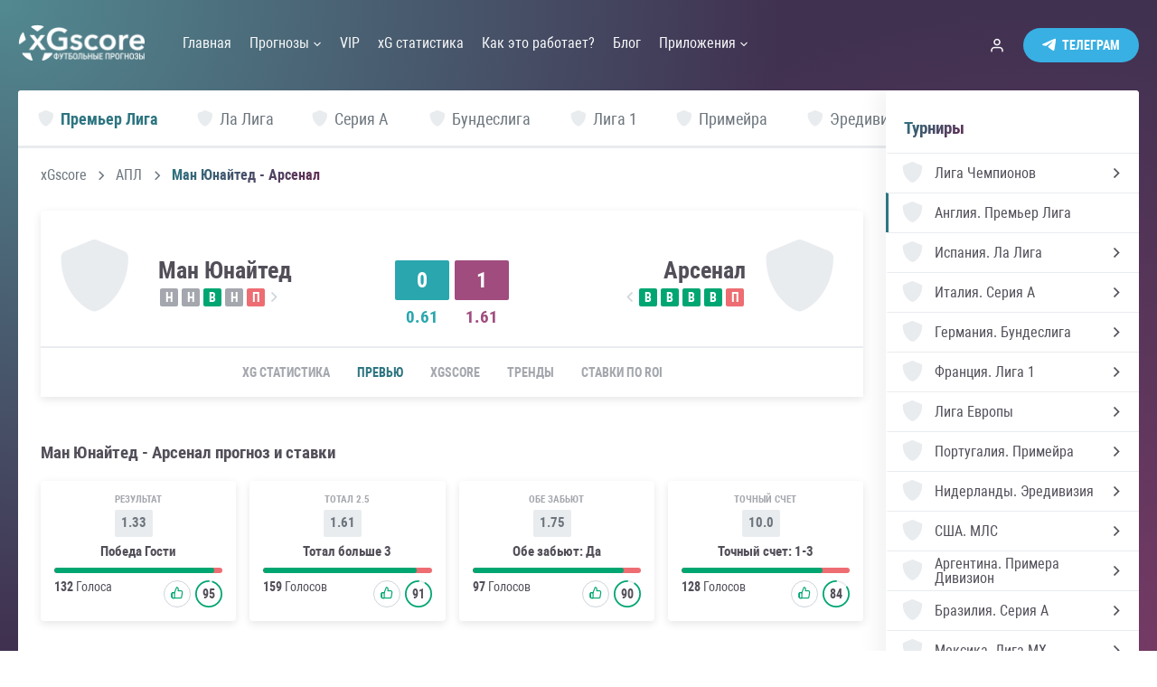

--- FILE ---
content_type: text/html; charset=utf-8
request_url: https://xgscore.io/ru/epl/man-united-arsenal-12-05-24/preview
body_size: 60051
content:
<!DOCTYPE html><html lang="ru" data-critters-container><head><link rel="preconnect" href="https://fonts.gstatic.com" crossorigin>
    <meta charset="utf-8">
    <title>Манчестер Юнайтед - Арсенал прогноз и ставки на матч, Премьер Лига, 12 Мая 2024 | xGscore</title>
    <base href="/">
    <meta name="viewport" content="width=device-width, initial-scale=1">
    <meta name="description" content="Математический прогноз на матч Манчестер Юнайтед - Арсенал по xG, предматчевая статистика, текущая форма команд. Премьер Лига, 12 Мая 2024">
    <link rel="apple-touch-icon-precomposed" sizes="57x57" href="assets/favicon/apple-touch-icon-57x57.png">
    <link rel="apple-touch-icon-precomposed" sizes="114x114" href="assets/favicon/apple-touch-icon-114x114.png">
    <link rel="apple-touch-icon-precomposed" sizes="72x72" href="assets/favicon/apple-touch-icon-72x72.png">
    <link rel="apple-touch-icon-precomposed" sizes="144x144" href="assets/favicon/apple-touch-icon-144x144.png">
    <link rel="apple-touch-icon-precomposed" sizes="60x60" href="assets/favicon/apple-touch-icon-60x60.png">
    <link rel="apple-touch-icon-precomposed" sizes="120x120" href="assets/favicon/apple-touch-icon-120x120.png">
    <link rel="apple-touch-icon-precomposed" sizes="76x76" href="assets/favicon/apple-touch-icon-76x76.png">
    <link rel="apple-touch-icon-precomposed" sizes="152x152" href="assets/favicon/apple-touch-icon-152x152.png">
    <link rel="icon" type="image/png" href="assets/favicon/favicon-196x196.png" sizes="196x196">
    <link rel="icon" type="image/png" href="assets/favicon/favicon-96x96.png" sizes="96x96">
    <link rel="icon" type="image/png" href="assets/favicon/favicon-32x32.png" sizes="32x32">
    <link rel="icon" type="image/png" href="assets/favicon/favicon-16x16.png" sizes="16x16">
    <link rel="icon" type="image/png" href="assets/favicon/favicon-128.png" sizes="128x128">
    <meta name="msapplication-TileColor" content="#FFFFFF">
    <meta name="msapplication-TileImage" content="assets/favicon/mstile-144x144.png">
    <meta name="msapplication-square70x70logo" content="assets/favicon/mstile-70x70.png">
    <meta name="msapplication-square150x150logo" content="assets/favicon/mstile-150x150.png">
    <meta name="msapplication-wide310x150logo" content="assets/favicon/mstile-310x150.png">
    <meta name="msapplication-square310x310logo" content="assets/favicon/mstile-310x310.png">
    <style type="text/css">@font-face{font-family:'Material Icons';font-style:normal;font-weight:400;src:url(https://fonts.gstatic.com/s/materialicons/v145/flUhRq6tzZclQEJ-Vdg-IuiaDsNcIhQ8tQ.woff2) format('woff2');}.material-icons{font-family:'Material Icons';font-weight:normal;font-style:normal;font-size:24px;line-height:1;letter-spacing:normal;text-transform:none;display:inline-block;white-space:nowrap;word-wrap:normal;direction:ltr;-webkit-font-feature-settings:'liga';-webkit-font-smoothing:antialiased;}</style>
<style>html{--mat-option-selected-state-label-text-color:#3f51b5;--mat-option-label-text-color:rgba(0, 0, 0, .87);--mat-option-hover-state-layer-color:rgba(0, 0, 0, .04);--mat-option-focus-state-layer-color:rgba(0, 0, 0, .04);--mat-option-selected-state-layer-color:rgba(0, 0, 0, .04)}html{--mat-optgroup-label-text-color:rgba(0, 0, 0, .87)}html{--mat-option-label-text-font:Roboto, sans-serif;--mat-option-label-text-line-height:24px;--mat-option-label-text-size:16px;--mat-option-label-text-tracking:.03125em;--mat-option-label-text-weight:400}html{--mat-optgroup-label-text-font:Roboto, sans-serif;--mat-optgroup-label-text-line-height:24px;--mat-optgroup-label-text-size:16px;--mat-optgroup-label-text-tracking:.03125em;--mat-optgroup-label-text-weight:400}html{--mdc-filled-text-field-caret-color:#3f51b5;--mdc-filled-text-field-focus-active-indicator-color:#3f51b5;--mdc-filled-text-field-focus-label-text-color:rgba(63, 81, 181, .87);--mdc-filled-text-field-container-color:whitesmoke;--mdc-filled-text-field-disabled-container-color:#fafafa;--mdc-filled-text-field-label-text-color:rgba(0, 0, 0, .6);--mdc-filled-text-field-disabled-label-text-color:rgba(0, 0, 0, .38);--mdc-filled-text-field-input-text-color:rgba(0, 0, 0, .87);--mdc-filled-text-field-disabled-input-text-color:rgba(0, 0, 0, .38);--mdc-filled-text-field-input-text-placeholder-color:rgba(0, 0, 0, .6);--mdc-filled-text-field-error-focus-label-text-color:#f44336;--mdc-filled-text-field-error-label-text-color:#f44336;--mdc-filled-text-field-error-caret-color:#f44336;--mdc-filled-text-field-active-indicator-color:rgba(0, 0, 0, .42);--mdc-filled-text-field-disabled-active-indicator-color:rgba(0, 0, 0, .06);--mdc-filled-text-field-hover-active-indicator-color:rgba(0, 0, 0, .87);--mdc-filled-text-field-error-active-indicator-color:#f44336;--mdc-filled-text-field-error-focus-active-indicator-color:#f44336;--mdc-filled-text-field-error-hover-active-indicator-color:#f44336;--mdc-outlined-text-field-caret-color:#3f51b5;--mdc-outlined-text-field-focus-outline-color:#3f51b5;--mdc-outlined-text-field-focus-label-text-color:rgba(63, 81, 181, .87);--mdc-outlined-text-field-label-text-color:rgba(0, 0, 0, .6);--mdc-outlined-text-field-disabled-label-text-color:rgba(0, 0, 0, .38);--mdc-outlined-text-field-input-text-color:rgba(0, 0, 0, .87);--mdc-outlined-text-field-disabled-input-text-color:rgba(0, 0, 0, .38);--mdc-outlined-text-field-input-text-placeholder-color:rgba(0, 0, 0, .6);--mdc-outlined-text-field-error-caret-color:#f44336;--mdc-outlined-text-field-error-focus-label-text-color:#f44336;--mdc-outlined-text-field-error-label-text-color:#f44336;--mdc-outlined-text-field-outline-color:rgba(0, 0, 0, .38);--mdc-outlined-text-field-disabled-outline-color:rgba(0, 0, 0, .06);--mdc-outlined-text-field-hover-outline-color:rgba(0, 0, 0, .87);--mdc-outlined-text-field-error-focus-outline-color:#f44336;--mdc-outlined-text-field-error-hover-outline-color:#f44336;--mdc-outlined-text-field-error-outline-color:#f44336;--mat-form-field-disabled-input-text-placeholder-color:rgba(0, 0, 0, .38)}html{--mdc-filled-text-field-label-text-font:Roboto, sans-serif;--mdc-filled-text-field-label-text-size:16px;--mdc-filled-text-field-label-text-tracking:.03125em;--mdc-filled-text-field-label-text-weight:400;--mdc-outlined-text-field-label-text-font:Roboto, sans-serif;--mdc-outlined-text-field-label-text-size:16px;--mdc-outlined-text-field-label-text-tracking:.03125em;--mdc-outlined-text-field-label-text-weight:400;--mat-form-field-container-text-font:Roboto, sans-serif;--mat-form-field-container-text-line-height:24px;--mat-form-field-container-text-size:16px;--mat-form-field-container-text-tracking:.03125em;--mat-form-field-container-text-weight:400;--mat-form-field-outlined-label-text-populated-size:16px;--mat-form-field-subscript-text-font:Roboto, sans-serif;--mat-form-field-subscript-text-line-height:20px;--mat-form-field-subscript-text-size:12px;--mat-form-field-subscript-text-tracking:.0333333333em;--mat-form-field-subscript-text-weight:400}html{--mat-select-panel-background-color:white;--mat-select-enabled-trigger-text-color:rgba(0, 0, 0, .87);--mat-select-disabled-trigger-text-color:rgba(0, 0, 0, .38);--mat-select-placeholder-text-color:rgba(0, 0, 0, .6);--mat-select-enabled-arrow-color:rgba(0, 0, 0, .54);--mat-select-disabled-arrow-color:rgba(0, 0, 0, .38);--mat-select-focused-arrow-color:rgba(63, 81, 181, .87);--mat-select-invalid-arrow-color:rgba(244, 67, 54, .87)}html{--mat-select-trigger-text-font:Roboto, sans-serif;--mat-select-trigger-text-line-height:24px;--mat-select-trigger-text-size:16px;--mat-select-trigger-text-tracking:.03125em;--mat-select-trigger-text-weight:400}html{--mat-autocomplete-background-color:white}html{--mat-menu-item-label-text-color:rgba(0, 0, 0, .87);--mat-menu-item-icon-color:rgba(0, 0, 0, .87);--mat-menu-item-hover-state-layer-color:rgba(0, 0, 0, .04);--mat-menu-item-focus-state-layer-color:rgba(0, 0, 0, .04);--mat-menu-container-color:white}html{--mat-menu-item-label-text-font:Roboto, sans-serif;--mat-menu-item-label-text-size:16px;--mat-menu-item-label-text-tracking:.03125em;--mat-menu-item-label-text-line-height:24px;--mat-menu-item-label-text-weight:400}html{--mat-paginator-container-text-color:rgba(0, 0, 0, .87);--mat-paginator-container-background-color:white;--mat-paginator-enabled-icon-color:rgba(0, 0, 0, .54);--mat-paginator-disabled-icon-color:rgba(0, 0, 0, .12)}html{--mat-paginator-container-size:56px}html{--mat-paginator-container-text-font:Roboto, sans-serif;--mat-paginator-container-text-line-height:20px;--mat-paginator-container-text-size:12px;--mat-paginator-container-text-tracking:.0333333333em;--mat-paginator-container-text-weight:400;--mat-paginator-select-trigger-text-size:12px}html{--mdc-checkbox-disabled-selected-icon-color:rgba(0, 0, 0, .38);--mdc-checkbox-disabled-unselected-icon-color:rgba(0, 0, 0, .38);--mdc-checkbox-selected-checkmark-color:#fff;--mdc-checkbox-selected-focus-icon-color:#ff4081;--mdc-checkbox-selected-hover-icon-color:#ff4081;--mdc-checkbox-selected-icon-color:#ff4081;--mdc-checkbox-selected-pressed-icon-color:#ff4081;--mdc-checkbox-unselected-focus-icon-color:#212121;--mdc-checkbox-unselected-hover-icon-color:#212121;--mdc-checkbox-unselected-icon-color:rgba(0, 0, 0, .54);--mdc-checkbox-unselected-pressed-icon-color:rgba(0, 0, 0, .54);--mdc-checkbox-selected-focus-state-layer-color:#ff4081;--mdc-checkbox-selected-hover-state-layer-color:#ff4081;--mdc-checkbox-selected-pressed-state-layer-color:#ff4081;--mdc-checkbox-unselected-focus-state-layer-color:black;--mdc-checkbox-unselected-hover-state-layer-color:black;--mdc-checkbox-unselected-pressed-state-layer-color:black}html{--mdc-checkbox-state-layer-size:40px}html{--mat-table-background-color:white;--mat-table-header-headline-color:rgba(0, 0, 0, .87);--mat-table-row-item-label-text-color:rgba(0, 0, 0, .87);--mat-table-row-item-outline-color:rgba(0, 0, 0, .12)}html{--mat-table-header-container-height:56px;--mat-table-footer-container-height:52px;--mat-table-row-item-container-height:52px}html{--mat-table-header-headline-font:Roboto, sans-serif;--mat-table-header-headline-line-height:22px;--mat-table-header-headline-size:14px;--mat-table-header-headline-weight:500;--mat-table-header-headline-tracking:.0071428571em;--mat-table-row-item-label-text-font:Roboto, sans-serif;--mat-table-row-item-label-text-line-height:20px;--mat-table-row-item-label-text-size:14px;--mat-table-row-item-label-text-weight:400;--mat-table-row-item-label-text-tracking:.0178571429em;--mat-table-footer-supporting-text-font:Roboto, sans-serif;--mat-table-footer-supporting-text-line-height:20px;--mat-table-footer-supporting-text-size:14px;--mat-table-footer-supporting-text-weight:400;--mat-table-footer-supporting-text-tracking:.0178571429em}html{--mat-badge-background-color:#3f51b5;--mat-badge-text-color:white;--mat-badge-disabled-state-background-color:#b9b9b9;--mat-badge-disabled-state-text-color:rgba(0, 0, 0, .38)}html{--mat-badge-text-font:Roboto, sans-serif;--mat-badge-text-size:12px;--mat-badge-text-weight:600;--mat-badge-small-size-text-size:9px;--mat-badge-large-size-text-size:24px}html{--mat-bottom-sheet-container-text-color:rgba(0, 0, 0, .87);--mat-bottom-sheet-container-background-color:white}html{--mat-bottom-sheet-container-text-font:Roboto, sans-serif;--mat-bottom-sheet-container-text-line-height:20px;--mat-bottom-sheet-container-text-size:14px;--mat-bottom-sheet-container-text-tracking:.0178571429em;--mat-bottom-sheet-container-text-weight:400}html{--mat-legacy-button-toggle-text-color:rgba(0, 0, 0, .38);--mat-legacy-button-toggle-state-layer-color:rgba(0, 0, 0, .12);--mat-legacy-button-toggle-selected-state-text-color:rgba(0, 0, 0, .54);--mat-legacy-button-toggle-selected-state-background-color:#e0e0e0;--mat-legacy-button-toggle-disabled-state-text-color:rgba(0, 0, 0, .26);--mat-legacy-button-toggle-disabled-state-background-color:#eeeeee;--mat-legacy-button-toggle-disabled-selected-state-background-color:#bdbdbd;--mat-standard-button-toggle-text-color:rgba(0, 0, 0, .87);--mat-standard-button-toggle-background-color:white;--mat-standard-button-toggle-state-layer-color:black;--mat-standard-button-toggle-selected-state-background-color:#e0e0e0;--mat-standard-button-toggle-selected-state-text-color:rgba(0, 0, 0, .87);--mat-standard-button-toggle-disabled-state-text-color:rgba(0, 0, 0, .26);--mat-standard-button-toggle-disabled-state-background-color:white;--mat-standard-button-toggle-disabled-selected-state-text-color:rgba(0, 0, 0, .87);--mat-standard-button-toggle-disabled-selected-state-background-color:#bdbdbd;--mat-standard-button-toggle-divider-color:#e0e0e0}html{--mat-standard-button-toggle-height:48px}html{--mat-legacy-button-toggle-text-font:Roboto, sans-serif;--mat-standard-button-toggle-text-font:Roboto, sans-serif}html{--mat-datepicker-calendar-date-selected-state-text-color:white;--mat-datepicker-calendar-date-selected-state-background-color:#3f51b5;--mat-datepicker-calendar-date-selected-disabled-state-background-color:rgba(63, 81, 181, .4);--mat-datepicker-calendar-date-today-selected-state-outline-color:white;--mat-datepicker-calendar-date-focus-state-background-color:rgba(63, 81, 181, .3);--mat-datepicker-calendar-date-hover-state-background-color:rgba(63, 81, 181, .3);--mat-datepicker-toggle-active-state-icon-color:#3f51b5;--mat-datepicker-calendar-date-in-range-state-background-color:rgba(63, 81, 181, .2);--mat-datepicker-calendar-date-in-comparison-range-state-background-color:rgba(249, 171, 0, .2);--mat-datepicker-calendar-date-in-overlap-range-state-background-color:#a8dab5;--mat-datepicker-calendar-date-in-overlap-range-selected-state-background-color:#46a35e;--mat-datepicker-toggle-icon-color:rgba(0, 0, 0, .54);--mat-datepicker-calendar-body-label-text-color:rgba(0, 0, 0, .54);--mat-datepicker-calendar-period-button-icon-color:rgba(0, 0, 0, .54);--mat-datepicker-calendar-navigation-button-icon-color:rgba(0, 0, 0, .54);--mat-datepicker-calendar-header-divider-color:rgba(0, 0, 0, .12);--mat-datepicker-calendar-header-text-color:rgba(0, 0, 0, .54);--mat-datepicker-calendar-date-today-outline-color:rgba(0, 0, 0, .38);--mat-datepicker-calendar-date-today-disabled-state-outline-color:rgba(0, 0, 0, .18);--mat-datepicker-calendar-date-text-color:rgba(0, 0, 0, .87);--mat-datepicker-calendar-date-outline-color:transparent;--mat-datepicker-calendar-date-disabled-state-text-color:rgba(0, 0, 0, .38);--mat-datepicker-calendar-date-preview-state-outline-color:rgba(0, 0, 0, .24);--mat-datepicker-range-input-separator-color:rgba(0, 0, 0, .87);--mat-datepicker-range-input-disabled-state-separator-color:rgba(0, 0, 0, .38);--mat-datepicker-range-input-disabled-state-text-color:rgba(0, 0, 0, .38);--mat-datepicker-calendar-container-background-color:white;--mat-datepicker-calendar-container-text-color:rgba(0, 0, 0, .87)}html{--mat-datepicker-calendar-text-font:Roboto, sans-serif;--mat-datepicker-calendar-text-size:13px;--mat-datepicker-calendar-body-label-text-size:14px;--mat-datepicker-calendar-body-label-text-weight:500;--mat-datepicker-calendar-period-button-text-size:14px;--mat-datepicker-calendar-period-button-text-weight:500;--mat-datepicker-calendar-header-text-size:11px;--mat-datepicker-calendar-header-text-weight:400}html{--mat-divider-color:rgba(0, 0, 0, .12)}html{--mat-expansion-container-background-color:white;--mat-expansion-container-text-color:rgba(0, 0, 0, .87);--mat-expansion-actions-divider-color:rgba(0, 0, 0, .12);--mat-expansion-header-hover-state-layer-color:rgba(0, 0, 0, .04);--mat-expansion-header-focus-state-layer-color:rgba(0, 0, 0, .04);--mat-expansion-header-disabled-state-text-color:rgba(0, 0, 0, .26);--mat-expansion-header-text-color:rgba(0, 0, 0, .87);--mat-expansion-header-description-color:rgba(0, 0, 0, .54);--mat-expansion-header-indicator-color:rgba(0, 0, 0, .54)}html{--mat-expansion-header-collapsed-state-height:48px;--mat-expansion-header-expanded-state-height:64px}html{--mat-expansion-header-text-font:Roboto, sans-serif;--mat-expansion-header-text-size:14px;--mat-expansion-header-text-weight:500;--mat-expansion-header-text-line-height:inherit;--mat-expansion-header-text-tracking:inherit;--mat-expansion-container-text-font:Roboto, sans-serif;--mat-expansion-container-text-line-height:20px;--mat-expansion-container-text-size:14px;--mat-expansion-container-text-tracking:.0178571429em;--mat-expansion-container-text-weight:400}html{--mat-grid-list-tile-header-primary-text-size:14px;--mat-grid-list-tile-header-secondary-text-size:12px;--mat-grid-list-tile-footer-primary-text-size:14px;--mat-grid-list-tile-footer-secondary-text-size:12px}html{--mat-icon-color:inherit}html{--mat-sidenav-container-divider-color:rgba(0, 0, 0, .12);--mat-sidenav-container-background-color:white;--mat-sidenav-container-text-color:rgba(0, 0, 0, .87);--mat-sidenav-content-background-color:#fafafa;--mat-sidenav-content-text-color:rgba(0, 0, 0, .87);--mat-sidenav-scrim-color:rgba(0, 0, 0, .6)}html{--mat-stepper-header-icon-foreground-color:white;--mat-stepper-header-selected-state-icon-background-color:#3f51b5;--mat-stepper-header-selected-state-icon-foreground-color:white;--mat-stepper-header-done-state-icon-background-color:#3f51b5;--mat-stepper-header-done-state-icon-foreground-color:white;--mat-stepper-header-edit-state-icon-background-color:#3f51b5;--mat-stepper-header-edit-state-icon-foreground-color:white;--mat-stepper-container-color:white;--mat-stepper-line-color:rgba(0, 0, 0, .12);--mat-stepper-header-hover-state-layer-color:rgba(0, 0, 0, .04);--mat-stepper-header-focus-state-layer-color:rgba(0, 0, 0, .04);--mat-stepper-header-label-text-color:rgba(0, 0, 0, .54);--mat-stepper-header-optional-label-text-color:rgba(0, 0, 0, .54);--mat-stepper-header-selected-state-label-text-color:rgba(0, 0, 0, .87);--mat-stepper-header-error-state-label-text-color:#f44336;--mat-stepper-header-icon-background-color:rgba(0, 0, 0, .54);--mat-stepper-header-error-state-icon-foreground-color:#f44336;--mat-stepper-header-error-state-icon-background-color:transparent}html{--mat-stepper-header-height:72px}html{--mat-stepper-container-text-font:Roboto, sans-serif;--mat-stepper-header-label-text-font:Roboto, sans-serif;--mat-stepper-header-label-text-size:14px;--mat-stepper-header-label-text-weight:400;--mat-stepper-header-error-state-label-text-size:16px;--mat-stepper-header-selected-state-label-text-size:16px;--mat-stepper-header-selected-state-label-text-weight:400}html{--mat-toolbar-container-background-color:whitesmoke;--mat-toolbar-container-text-color:rgba(0, 0, 0, .87)}html{--mat-toolbar-standard-height:64px;--mat-toolbar-mobile-height:56px}html{--mat-toolbar-title-text-font:Roboto, sans-serif;--mat-toolbar-title-text-line-height:32px;--mat-toolbar-title-text-size:20px;--mat-toolbar-title-text-tracking:.0125em;--mat-toolbar-title-text-weight:500}html,body{margin:0;padding:0;border:0;font-size:100%;font:inherit;vertical-align:baseline}html,body{height:100%}body{line-height:1}*,*:before,*:after{box-sizing:border-box}@font-face{font-family:Roboto Condensed;src:local("Roboto Condensed Light"),local("RobotoCondensed-Light"),url(/assets/fonts/RobotoCondensed/Robotocondensedlight.woff2) format("woff2"),url(/assets/fonts/RobotoCondensed/Robotocondensedlight.woff) format("woff"),url(/assets/fonts/RobotoCondensed/Robotocondensedlight.ttf) format("truetype");font-weight:300;font-display:swap;font-style:normal}@font-face{font-family:Roboto Condensed;src:local("Roboto Condensed Light Italic"),local("RobotoCondensed-LightItalic"),url(/assets/fonts/RobotoCondensed/Robotocondensedlightitalic.woff2) format("woff2"),url(/assets/fonts/RobotoCondensed/Robotocondensedlightitalic.woff) format("woff"),url(/assets/fonts/RobotoCondensed/Robotocondensedlightitalic.ttf) format("truetype");font-weight:300;font-display:swap;font-style:italic}@font-face{font-family:Roboto Condensed;src:local("Roboto Condensed"),local("RobotoCondensed-Regular"),url(/assets/fonts/RobotoCondensed/Robotocondensed.woff2) format("woff2"),url(/assets/fonts/RobotoCondensed/Robotocondensed.woff) format("woff"),url(/assets/fonts/RobotoCondensed/Robotocondensed.ttf) format("truetype");font-weight:400;font-display:swap;font-style:normal}@font-face{font-family:Roboto Condensed;src:local("Roboto Condensed Italic"),local("RobotoCondensed-Italic"),url(/assets/fonts/RobotoCondensed/Robotocondenseditalic.woff2) format("woff2"),url(/assets/fonts/RobotoCondensed/Robotocondenseditalic.woff) format("woff"),url(/assets/fonts/RobotoCondensed/Robotocondenseditalic.ttf) format("truetype");font-weight:400;font-display:swap;font-style:italic}@font-face{font-family:Roboto Condensed;src:local("Roboto Condensed Bold"),local("RobotoCondensed-Bold"),url(/assets/fonts/RobotoCondensed/Robotocondensedbold.woff2) format("woff2"),url(/assets/fonts/RobotoCondensed/Robotocondensedbold.woff) format("woff"),url(/assets/fonts/RobotoCondensed/Robotocondensedbold.ttf) format("truetype");font-weight:600;font-display:swap;font-style:normal}@font-face{font-family:Roboto Condensed;src:local("Roboto Condensed Bold Italic"),local("RobotoCondensed-BoldItalic"),url(/assets/fonts/RobotoCondensed/Robotocondensedbolditalic.woff2) format("woff2"),url(/assets/fonts/RobotoCondensed/Robotocondensedbolditalic.woff) format("woff"),url(/assets/fonts/RobotoCondensed/Robotocondensedbolditalic.ttf) format("truetype");font-weight:600;font-display:swap;font-style:italic}html{min-height:100%;height:100%}body{-webkit-font-smoothing:antialiased;-webkit-tap-highlight-color:rgba(73,80,87,.1);-webkit-text-size-adjust:100%;-moz-osx-font-smoothing:grayscale;touch-action:manipulation;text-rendering:optimizeLegibility;background:#f8f9fa;font-family:Roboto Condensed,Arial Narrow,sans-serif;font-size:16px;color:#534f59;min-width:320px;background:url(/assets/img/gradient.svg) no-repeat center;background-size:cover;background-attachment:fixed}@media screen and (max-width: 768px){body{font-size:15px}}html{--mat-badge-background-color:#29a7ae;--mat-badge-text-color:black;--mat-badge-disabled-state-background-color:#b9b9b9;--mat-badge-disabled-state-text-color:rgba(0, 0, 0, .38)}html{--mat-bottom-sheet-container-text-color:rgba(0, 0, 0, .87);--mat-bottom-sheet-container-background-color:white}html{--mat-legacy-button-toggle-text-color:rgba(0, 0, 0, .38);--mat-legacy-button-toggle-state-layer-color:rgba(0, 0, 0, .12);--mat-legacy-button-toggle-selected-state-text-color:rgba(0, 0, 0, .54);--mat-legacy-button-toggle-selected-state-background-color:#e0e0e0;--mat-legacy-button-toggle-disabled-state-text-color:rgba(0, 0, 0, .26);--mat-legacy-button-toggle-disabled-state-background-color:#eeeeee;--mat-legacy-button-toggle-disabled-selected-state-background-color:#bdbdbd;--mat-standard-button-toggle-text-color:rgba(0, 0, 0, .87);--mat-standard-button-toggle-background-color:white;--mat-standard-button-toggle-state-layer-color:black;--mat-standard-button-toggle-selected-state-background-color:#e0e0e0;--mat-standard-button-toggle-selected-state-text-color:rgba(0, 0, 0, .87);--mat-standard-button-toggle-disabled-state-text-color:rgba(0, 0, 0, .26);--mat-standard-button-toggle-disabled-state-background-color:white;--mat-standard-button-toggle-disabled-selected-state-text-color:rgba(0, 0, 0, .87);--mat-standard-button-toggle-disabled-selected-state-background-color:#bdbdbd;--mat-standard-button-toggle-divider-color:#e0e0e0}html{--mat-standard-button-toggle-height:48px}html{--mat-datepicker-calendar-date-selected-state-text-color:black;--mat-datepicker-calendar-date-selected-state-background-color:#29a7ae;--mat-datepicker-calendar-date-selected-disabled-state-background-color:rgba(41, 167, 174, .4);--mat-datepicker-calendar-date-today-selected-state-outline-color:black;--mat-datepicker-calendar-date-focus-state-background-color:rgba(41, 167, 174, .3);--mat-datepicker-calendar-date-hover-state-background-color:rgba(41, 167, 174, .3);--mat-datepicker-toggle-active-state-icon-color:#29a7ae;--mat-datepicker-calendar-date-in-range-state-background-color:rgba(41, 167, 174, .2);--mat-datepicker-calendar-date-in-comparison-range-state-background-color:rgba(249, 171, 0, .2);--mat-datepicker-calendar-date-in-overlap-range-state-background-color:#a8dab5;--mat-datepicker-calendar-date-in-overlap-range-selected-state-background-color:#46a35e;--mat-datepicker-toggle-icon-color:rgba(0, 0, 0, .54);--mat-datepicker-calendar-body-label-text-color:rgba(0, 0, 0, .54);--mat-datepicker-calendar-period-button-icon-color:rgba(0, 0, 0, .54);--mat-datepicker-calendar-navigation-button-icon-color:rgba(0, 0, 0, .54);--mat-datepicker-calendar-header-divider-color:rgba(0, 0, 0, .12);--mat-datepicker-calendar-header-text-color:rgba(0, 0, 0, .54);--mat-datepicker-calendar-date-today-outline-color:rgba(0, 0, 0, .38);--mat-datepicker-calendar-date-today-disabled-state-outline-color:rgba(0, 0, 0, .18);--mat-datepicker-calendar-date-text-color:rgba(0, 0, 0, .87);--mat-datepicker-calendar-date-outline-color:transparent;--mat-datepicker-calendar-date-disabled-state-text-color:rgba(0, 0, 0, .38);--mat-datepicker-calendar-date-preview-state-outline-color:rgba(0, 0, 0, .24);--mat-datepicker-range-input-separator-color:rgba(0, 0, 0, .87);--mat-datepicker-range-input-disabled-state-separator-color:rgba(0, 0, 0, .38);--mat-datepicker-range-input-disabled-state-text-color:rgba(0, 0, 0, .38);--mat-datepicker-calendar-container-background-color:white;--mat-datepicker-calendar-container-text-color:rgba(0, 0, 0, .87)}html{--mat-divider-color:rgba(0, 0, 0, .12)}html{--mat-expansion-container-background-color:white;--mat-expansion-container-text-color:rgba(0, 0, 0, .87);--mat-expansion-actions-divider-color:rgba(0, 0, 0, .12);--mat-expansion-header-hover-state-layer-color:rgba(0, 0, 0, .04);--mat-expansion-header-focus-state-layer-color:rgba(0, 0, 0, .04);--mat-expansion-header-disabled-state-text-color:rgba(0, 0, 0, .26);--mat-expansion-header-text-color:rgba(0, 0, 0, .87);--mat-expansion-header-description-color:rgba(0, 0, 0, .54);--mat-expansion-header-indicator-color:rgba(0, 0, 0, .54)}html{--mat-expansion-header-collapsed-state-height:48px;--mat-expansion-header-expanded-state-height:64px}html{--mat-icon-color:inherit}html{--mat-sidenav-container-divider-color:rgba(0, 0, 0, .12);--mat-sidenav-container-background-color:white;--mat-sidenav-container-text-color:rgba(0, 0, 0, .87);--mat-sidenav-content-background-color:#fafafa;--mat-sidenav-content-text-color:rgba(0, 0, 0, .87);--mat-sidenav-scrim-color:rgba(0, 0, 0, .6)}html{--mat-stepper-header-icon-foreground-color:black;--mat-stepper-header-selected-state-icon-background-color:#29a7ae;--mat-stepper-header-selected-state-icon-foreground-color:black;--mat-stepper-header-done-state-icon-background-color:#29a7ae;--mat-stepper-header-done-state-icon-foreground-color:black;--mat-stepper-header-edit-state-icon-background-color:#29a7ae;--mat-stepper-header-edit-state-icon-foreground-color:black;--mat-stepper-container-color:white;--mat-stepper-line-color:rgba(0, 0, 0, .12);--mat-stepper-header-hover-state-layer-color:rgba(0, 0, 0, .04);--mat-stepper-header-focus-state-layer-color:rgba(0, 0, 0, .04);--mat-stepper-header-label-text-color:rgba(0, 0, 0, .54);--mat-stepper-header-optional-label-text-color:rgba(0, 0, 0, .54);--mat-stepper-header-selected-state-label-text-color:rgba(0, 0, 0, .87);--mat-stepper-header-error-state-label-text-color:#f44336;--mat-stepper-header-icon-background-color:rgba(0, 0, 0, .54);--mat-stepper-header-error-state-icon-foreground-color:#f44336;--mat-stepper-header-error-state-icon-background-color:transparent}html{--mat-stepper-header-height:72px}html{--mat-toolbar-container-background-color:whitesmoke;--mat-toolbar-container-text-color:rgba(0, 0, 0, .87)}html{--mat-toolbar-standard-height:64px;--mat-toolbar-mobile-height:56px}</style><style>html{--mat-option-selected-state-label-text-color:#3f51b5;--mat-option-label-text-color:rgba(0, 0, 0, .87);--mat-option-hover-state-layer-color:rgba(0, 0, 0, .04);--mat-option-focus-state-layer-color:rgba(0, 0, 0, .04);--mat-option-selected-state-layer-color:rgba(0, 0, 0, .04)}html{--mat-optgroup-label-text-color:rgba(0, 0, 0, .87)}html{--mat-option-label-text-font:Roboto, sans-serif;--mat-option-label-text-line-height:24px;--mat-option-label-text-size:16px;--mat-option-label-text-tracking:.03125em;--mat-option-label-text-weight:400}html{--mat-optgroup-label-text-font:Roboto, sans-serif;--mat-optgroup-label-text-line-height:24px;--mat-optgroup-label-text-size:16px;--mat-optgroup-label-text-tracking:.03125em;--mat-optgroup-label-text-weight:400}html{--mdc-filled-text-field-caret-color:#3f51b5;--mdc-filled-text-field-focus-active-indicator-color:#3f51b5;--mdc-filled-text-field-focus-label-text-color:rgba(63, 81, 181, .87);--mdc-filled-text-field-container-color:whitesmoke;--mdc-filled-text-field-disabled-container-color:#fafafa;--mdc-filled-text-field-label-text-color:rgba(0, 0, 0, .6);--mdc-filled-text-field-disabled-label-text-color:rgba(0, 0, 0, .38);--mdc-filled-text-field-input-text-color:rgba(0, 0, 0, .87);--mdc-filled-text-field-disabled-input-text-color:rgba(0, 0, 0, .38);--mdc-filled-text-field-input-text-placeholder-color:rgba(0, 0, 0, .6);--mdc-filled-text-field-error-focus-label-text-color:#f44336;--mdc-filled-text-field-error-label-text-color:#f44336;--mdc-filled-text-field-error-caret-color:#f44336;--mdc-filled-text-field-active-indicator-color:rgba(0, 0, 0, .42);--mdc-filled-text-field-disabled-active-indicator-color:rgba(0, 0, 0, .06);--mdc-filled-text-field-hover-active-indicator-color:rgba(0, 0, 0, .87);--mdc-filled-text-field-error-active-indicator-color:#f44336;--mdc-filled-text-field-error-focus-active-indicator-color:#f44336;--mdc-filled-text-field-error-hover-active-indicator-color:#f44336;--mdc-outlined-text-field-caret-color:#3f51b5;--mdc-outlined-text-field-focus-outline-color:#3f51b5;--mdc-outlined-text-field-focus-label-text-color:rgba(63, 81, 181, .87);--mdc-outlined-text-field-label-text-color:rgba(0, 0, 0, .6);--mdc-outlined-text-field-disabled-label-text-color:rgba(0, 0, 0, .38);--mdc-outlined-text-field-input-text-color:rgba(0, 0, 0, .87);--mdc-outlined-text-field-disabled-input-text-color:rgba(0, 0, 0, .38);--mdc-outlined-text-field-input-text-placeholder-color:rgba(0, 0, 0, .6);--mdc-outlined-text-field-error-caret-color:#f44336;--mdc-outlined-text-field-error-focus-label-text-color:#f44336;--mdc-outlined-text-field-error-label-text-color:#f44336;--mdc-outlined-text-field-outline-color:rgba(0, 0, 0, .38);--mdc-outlined-text-field-disabled-outline-color:rgba(0, 0, 0, .06);--mdc-outlined-text-field-hover-outline-color:rgba(0, 0, 0, .87);--mdc-outlined-text-field-error-focus-outline-color:#f44336;--mdc-outlined-text-field-error-hover-outline-color:#f44336;--mdc-outlined-text-field-error-outline-color:#f44336;--mat-form-field-disabled-input-text-placeholder-color:rgba(0, 0, 0, .38)}html{--mdc-filled-text-field-label-text-font:Roboto, sans-serif;--mdc-filled-text-field-label-text-size:16px;--mdc-filled-text-field-label-text-tracking:.03125em;--mdc-filled-text-field-label-text-weight:400;--mdc-outlined-text-field-label-text-font:Roboto, sans-serif;--mdc-outlined-text-field-label-text-size:16px;--mdc-outlined-text-field-label-text-tracking:.03125em;--mdc-outlined-text-field-label-text-weight:400;--mat-form-field-container-text-font:Roboto, sans-serif;--mat-form-field-container-text-line-height:24px;--mat-form-field-container-text-size:16px;--mat-form-field-container-text-tracking:.03125em;--mat-form-field-container-text-weight:400;--mat-form-field-outlined-label-text-populated-size:16px;--mat-form-field-subscript-text-font:Roboto, sans-serif;--mat-form-field-subscript-text-line-height:20px;--mat-form-field-subscript-text-size:12px;--mat-form-field-subscript-text-tracking:.0333333333em;--mat-form-field-subscript-text-weight:400}html{--mat-select-panel-background-color:white;--mat-select-enabled-trigger-text-color:rgba(0, 0, 0, .87);--mat-select-disabled-trigger-text-color:rgba(0, 0, 0, .38);--mat-select-placeholder-text-color:rgba(0, 0, 0, .6);--mat-select-enabled-arrow-color:rgba(0, 0, 0, .54);--mat-select-disabled-arrow-color:rgba(0, 0, 0, .38);--mat-select-focused-arrow-color:rgba(63, 81, 181, .87);--mat-select-invalid-arrow-color:rgba(244, 67, 54, .87)}html{--mat-select-trigger-text-font:Roboto, sans-serif;--mat-select-trigger-text-line-height:24px;--mat-select-trigger-text-size:16px;--mat-select-trigger-text-tracking:.03125em;--mat-select-trigger-text-weight:400}html{--mat-autocomplete-background-color:white}html{--mat-menu-item-label-text-color:rgba(0, 0, 0, .87);--mat-menu-item-icon-color:rgba(0, 0, 0, .87);--mat-menu-item-hover-state-layer-color:rgba(0, 0, 0, .04);--mat-menu-item-focus-state-layer-color:rgba(0, 0, 0, .04);--mat-menu-container-color:white}html{--mat-menu-item-label-text-font:Roboto, sans-serif;--mat-menu-item-label-text-size:16px;--mat-menu-item-label-text-tracking:.03125em;--mat-menu-item-label-text-line-height:24px;--mat-menu-item-label-text-weight:400}html{--mat-paginator-container-text-color:rgba(0, 0, 0, .87);--mat-paginator-container-background-color:white;--mat-paginator-enabled-icon-color:rgba(0, 0, 0, .54);--mat-paginator-disabled-icon-color:rgba(0, 0, 0, .12)}html{--mat-paginator-container-size:56px}html{--mat-paginator-container-text-font:Roboto, sans-serif;--mat-paginator-container-text-line-height:20px;--mat-paginator-container-text-size:12px;--mat-paginator-container-text-tracking:.0333333333em;--mat-paginator-container-text-weight:400;--mat-paginator-select-trigger-text-size:12px}html{--mdc-checkbox-disabled-selected-icon-color:rgba(0, 0, 0, .38);--mdc-checkbox-disabled-unselected-icon-color:rgba(0, 0, 0, .38);--mdc-checkbox-selected-checkmark-color:#fff;--mdc-checkbox-selected-focus-icon-color:#ff4081;--mdc-checkbox-selected-hover-icon-color:#ff4081;--mdc-checkbox-selected-icon-color:#ff4081;--mdc-checkbox-selected-pressed-icon-color:#ff4081;--mdc-checkbox-unselected-focus-icon-color:#212121;--mdc-checkbox-unselected-hover-icon-color:#212121;--mdc-checkbox-unselected-icon-color:rgba(0, 0, 0, .54);--mdc-checkbox-unselected-pressed-icon-color:rgba(0, 0, 0, .54);--mdc-checkbox-selected-focus-state-layer-color:#ff4081;--mdc-checkbox-selected-hover-state-layer-color:#ff4081;--mdc-checkbox-selected-pressed-state-layer-color:#ff4081;--mdc-checkbox-unselected-focus-state-layer-color:black;--mdc-checkbox-unselected-hover-state-layer-color:black;--mdc-checkbox-unselected-pressed-state-layer-color:black}html{--mdc-checkbox-state-layer-size:40px}html{--mat-table-background-color:white;--mat-table-header-headline-color:rgba(0, 0, 0, .87);--mat-table-row-item-label-text-color:rgba(0, 0, 0, .87);--mat-table-row-item-outline-color:rgba(0, 0, 0, .12)}html{--mat-table-header-container-height:56px;--mat-table-footer-container-height:52px;--mat-table-row-item-container-height:52px}html{--mat-table-header-headline-font:Roboto, sans-serif;--mat-table-header-headline-line-height:22px;--mat-table-header-headline-size:14px;--mat-table-header-headline-weight:500;--mat-table-header-headline-tracking:.0071428571em;--mat-table-row-item-label-text-font:Roboto, sans-serif;--mat-table-row-item-label-text-line-height:20px;--mat-table-row-item-label-text-size:14px;--mat-table-row-item-label-text-weight:400;--mat-table-row-item-label-text-tracking:.0178571429em;--mat-table-footer-supporting-text-font:Roboto, sans-serif;--mat-table-footer-supporting-text-line-height:20px;--mat-table-footer-supporting-text-size:14px;--mat-table-footer-supporting-text-weight:400;--mat-table-footer-supporting-text-tracking:.0178571429em}html{--mat-badge-background-color:#3f51b5;--mat-badge-text-color:white;--mat-badge-disabled-state-background-color:#b9b9b9;--mat-badge-disabled-state-text-color:rgba(0, 0, 0, .38)}html{--mat-badge-text-font:Roboto, sans-serif;--mat-badge-text-size:12px;--mat-badge-text-weight:600;--mat-badge-small-size-text-size:9px;--mat-badge-large-size-text-size:24px}html{--mat-bottom-sheet-container-text-color:rgba(0, 0, 0, .87);--mat-bottom-sheet-container-background-color:white}html{--mat-bottom-sheet-container-text-font:Roboto, sans-serif;--mat-bottom-sheet-container-text-line-height:20px;--mat-bottom-sheet-container-text-size:14px;--mat-bottom-sheet-container-text-tracking:.0178571429em;--mat-bottom-sheet-container-text-weight:400}html{--mat-legacy-button-toggle-text-color:rgba(0, 0, 0, .38);--mat-legacy-button-toggle-state-layer-color:rgba(0, 0, 0, .12);--mat-legacy-button-toggle-selected-state-text-color:rgba(0, 0, 0, .54);--mat-legacy-button-toggle-selected-state-background-color:#e0e0e0;--mat-legacy-button-toggle-disabled-state-text-color:rgba(0, 0, 0, .26);--mat-legacy-button-toggle-disabled-state-background-color:#eeeeee;--mat-legacy-button-toggle-disabled-selected-state-background-color:#bdbdbd;--mat-standard-button-toggle-text-color:rgba(0, 0, 0, .87);--mat-standard-button-toggle-background-color:white;--mat-standard-button-toggle-state-layer-color:black;--mat-standard-button-toggle-selected-state-background-color:#e0e0e0;--mat-standard-button-toggle-selected-state-text-color:rgba(0, 0, 0, .87);--mat-standard-button-toggle-disabled-state-text-color:rgba(0, 0, 0, .26);--mat-standard-button-toggle-disabled-state-background-color:white;--mat-standard-button-toggle-disabled-selected-state-text-color:rgba(0, 0, 0, .87);--mat-standard-button-toggle-disabled-selected-state-background-color:#bdbdbd;--mat-standard-button-toggle-divider-color:#e0e0e0}html{--mat-standard-button-toggle-height:48px}html{--mat-legacy-button-toggle-text-font:Roboto, sans-serif;--mat-standard-button-toggle-text-font:Roboto, sans-serif}html{--mat-datepicker-calendar-date-selected-state-text-color:white;--mat-datepicker-calendar-date-selected-state-background-color:#3f51b5;--mat-datepicker-calendar-date-selected-disabled-state-background-color:rgba(63, 81, 181, .4);--mat-datepicker-calendar-date-today-selected-state-outline-color:white;--mat-datepicker-calendar-date-focus-state-background-color:rgba(63, 81, 181, .3);--mat-datepicker-calendar-date-hover-state-background-color:rgba(63, 81, 181, .3);--mat-datepicker-toggle-active-state-icon-color:#3f51b5;--mat-datepicker-calendar-date-in-range-state-background-color:rgba(63, 81, 181, .2);--mat-datepicker-calendar-date-in-comparison-range-state-background-color:rgba(249, 171, 0, .2);--mat-datepicker-calendar-date-in-overlap-range-state-background-color:#a8dab5;--mat-datepicker-calendar-date-in-overlap-range-selected-state-background-color:#46a35e;--mat-datepicker-toggle-icon-color:rgba(0, 0, 0, .54);--mat-datepicker-calendar-body-label-text-color:rgba(0, 0, 0, .54);--mat-datepicker-calendar-period-button-icon-color:rgba(0, 0, 0, .54);--mat-datepicker-calendar-navigation-button-icon-color:rgba(0, 0, 0, .54);--mat-datepicker-calendar-header-divider-color:rgba(0, 0, 0, .12);--mat-datepicker-calendar-header-text-color:rgba(0, 0, 0, .54);--mat-datepicker-calendar-date-today-outline-color:rgba(0, 0, 0, .38);--mat-datepicker-calendar-date-today-disabled-state-outline-color:rgba(0, 0, 0, .18);--mat-datepicker-calendar-date-text-color:rgba(0, 0, 0, .87);--mat-datepicker-calendar-date-outline-color:transparent;--mat-datepicker-calendar-date-disabled-state-text-color:rgba(0, 0, 0, .38);--mat-datepicker-calendar-date-preview-state-outline-color:rgba(0, 0, 0, .24);--mat-datepicker-range-input-separator-color:rgba(0, 0, 0, .87);--mat-datepicker-range-input-disabled-state-separator-color:rgba(0, 0, 0, .38);--mat-datepicker-range-input-disabled-state-text-color:rgba(0, 0, 0, .38);--mat-datepicker-calendar-container-background-color:white;--mat-datepicker-calendar-container-text-color:rgba(0, 0, 0, .87)}html{--mat-datepicker-calendar-text-font:Roboto, sans-serif;--mat-datepicker-calendar-text-size:13px;--mat-datepicker-calendar-body-label-text-size:14px;--mat-datepicker-calendar-body-label-text-weight:500;--mat-datepicker-calendar-period-button-text-size:14px;--mat-datepicker-calendar-period-button-text-weight:500;--mat-datepicker-calendar-header-text-size:11px;--mat-datepicker-calendar-header-text-weight:400}html{--mat-divider-color:rgba(0, 0, 0, .12)}html{--mat-expansion-container-background-color:white;--mat-expansion-container-text-color:rgba(0, 0, 0, .87);--mat-expansion-actions-divider-color:rgba(0, 0, 0, .12);--mat-expansion-header-hover-state-layer-color:rgba(0, 0, 0, .04);--mat-expansion-header-focus-state-layer-color:rgba(0, 0, 0, .04);--mat-expansion-header-disabled-state-text-color:rgba(0, 0, 0, .26);--mat-expansion-header-text-color:rgba(0, 0, 0, .87);--mat-expansion-header-description-color:rgba(0, 0, 0, .54);--mat-expansion-header-indicator-color:rgba(0, 0, 0, .54)}html{--mat-expansion-header-collapsed-state-height:48px;--mat-expansion-header-expanded-state-height:64px}html{--mat-expansion-header-text-font:Roboto, sans-serif;--mat-expansion-header-text-size:14px;--mat-expansion-header-text-weight:500;--mat-expansion-header-text-line-height:inherit;--mat-expansion-header-text-tracking:inherit;--mat-expansion-container-text-font:Roboto, sans-serif;--mat-expansion-container-text-line-height:20px;--mat-expansion-container-text-size:14px;--mat-expansion-container-text-tracking:.0178571429em;--mat-expansion-container-text-weight:400}html{--mat-grid-list-tile-header-primary-text-size:14px;--mat-grid-list-tile-header-secondary-text-size:12px;--mat-grid-list-tile-footer-primary-text-size:14px;--mat-grid-list-tile-footer-secondary-text-size:12px}html{--mat-icon-color:inherit}html{--mat-sidenav-container-divider-color:rgba(0, 0, 0, .12);--mat-sidenav-container-background-color:white;--mat-sidenav-container-text-color:rgba(0, 0, 0, .87);--mat-sidenav-content-background-color:#fafafa;--mat-sidenav-content-text-color:rgba(0, 0, 0, .87);--mat-sidenav-scrim-color:rgba(0, 0, 0, .6)}html{--mat-stepper-header-icon-foreground-color:white;--mat-stepper-header-selected-state-icon-background-color:#3f51b5;--mat-stepper-header-selected-state-icon-foreground-color:white;--mat-stepper-header-done-state-icon-background-color:#3f51b5;--mat-stepper-header-done-state-icon-foreground-color:white;--mat-stepper-header-edit-state-icon-background-color:#3f51b5;--mat-stepper-header-edit-state-icon-foreground-color:white;--mat-stepper-container-color:white;--mat-stepper-line-color:rgba(0, 0, 0, .12);--mat-stepper-header-hover-state-layer-color:rgba(0, 0, 0, .04);--mat-stepper-header-focus-state-layer-color:rgba(0, 0, 0, .04);--mat-stepper-header-label-text-color:rgba(0, 0, 0, .54);--mat-stepper-header-optional-label-text-color:rgba(0, 0, 0, .54);--mat-stepper-header-selected-state-label-text-color:rgba(0, 0, 0, .87);--mat-stepper-header-error-state-label-text-color:#f44336;--mat-stepper-header-icon-background-color:rgba(0, 0, 0, .54);--mat-stepper-header-error-state-icon-foreground-color:#f44336;--mat-stepper-header-error-state-icon-background-color:transparent}html{--mat-stepper-header-height:72px}html{--mat-stepper-container-text-font:Roboto, sans-serif;--mat-stepper-header-label-text-font:Roboto, sans-serif;--mat-stepper-header-label-text-size:14px;--mat-stepper-header-label-text-weight:400;--mat-stepper-header-error-state-label-text-size:16px;--mat-stepper-header-selected-state-label-text-size:16px;--mat-stepper-header-selected-state-label-text-weight:400}html{--mat-toolbar-container-background-color:whitesmoke;--mat-toolbar-container-text-color:rgba(0, 0, 0, .87)}html{--mat-toolbar-standard-height:64px;--mat-toolbar-mobile-height:56px}html{--mat-toolbar-title-text-font:Roboto, sans-serif;--mat-toolbar-title-text-line-height:32px;--mat-toolbar-title-text-size:20px;--mat-toolbar-title-text-tracking:.0125em;--mat-toolbar-title-text-weight:500}@font-face{font-family:primeicons;font-display:block;src:url(primeicons.ffecb2549ad1765a.eot);src:url(primeicons.ffecb2549ad1765a.eot?#iefix) format("embedded-opentype"),url(primeicons.ba3f916dfb64be8c.woff2) format("woff2"),url(primeicons.f8b9e8a4e401b603.woff) format("woff"),url(primeicons.0112589c5695a9ed.ttf) format("truetype"),url(primeicons.943ab24c43224d29.svg?#primeicons) format("svg");font-weight:400;font-style:normal}.pi{font-family:primeicons;speak:none;font-style:normal;font-weight:400;font-variant:normal;text-transform:none;line-height:1;display:inline-block;-webkit-font-smoothing:antialiased;-moz-osx-font-smoothing:grayscale}.pi:before{--webkit-backface-visibility:hidden;backface-visibility:hidden}.pi-info-circle:before{content:"\e924"}html,body,div,span,p,a,img,small,strong,i,ul,li,label,footer,header,nav,mark{margin:0;padding:0;border:0;font-size:100%;font:inherit;vertical-align:baseline}h1,h2{margin:0;padding:0;border:0;vertical-align:baseline;font-weight:400;font-size:1rem}footer,header,nav{display:block}html,body{height:100%}body{line-height:1}ul{list-style:none}a{text-decoration:none;color:inherit}a:focus{outline:none}strong{font-weight:700}button:focus{outline:none}button{-webkit-appearance:none;-moz-appearance:none;border-radius:0;margin:0}button{cursor:pointer;color:inherit}*,*:before,*:after{box-sizing:border-box}@font-face{font-family:Roboto Condensed;src:local("Roboto Condensed Light"),local("RobotoCondensed-Light"),url(/assets/fonts/RobotoCondensed/Robotocondensedlight.woff2) format("woff2"),url(/assets/fonts/RobotoCondensed/Robotocondensedlight.woff) format("woff"),url(/assets/fonts/RobotoCondensed/Robotocondensedlight.ttf) format("truetype");font-weight:300;font-display:swap;font-style:normal}@font-face{font-family:Roboto Condensed;src:local("Roboto Condensed Light Italic"),local("RobotoCondensed-LightItalic"),url(/assets/fonts/RobotoCondensed/Robotocondensedlightitalic.woff2) format("woff2"),url(/assets/fonts/RobotoCondensed/Robotocondensedlightitalic.woff) format("woff"),url(/assets/fonts/RobotoCondensed/Robotocondensedlightitalic.ttf) format("truetype");font-weight:300;font-display:swap;font-style:italic}@font-face{font-family:Roboto Condensed;src:local("Roboto Condensed"),local("RobotoCondensed-Regular"),url(/assets/fonts/RobotoCondensed/Robotocondensed.woff2) format("woff2"),url(/assets/fonts/RobotoCondensed/Robotocondensed.woff) format("woff"),url(/assets/fonts/RobotoCondensed/Robotocondensed.ttf) format("truetype");font-weight:400;font-display:swap;font-style:normal}@font-face{font-family:Roboto Condensed;src:local("Roboto Condensed Italic"),local("RobotoCondensed-Italic"),url(/assets/fonts/RobotoCondensed/Robotocondenseditalic.woff2) format("woff2"),url(/assets/fonts/RobotoCondensed/Robotocondenseditalic.woff) format("woff"),url(/assets/fonts/RobotoCondensed/Robotocondenseditalic.ttf) format("truetype");font-weight:400;font-display:swap;font-style:italic}@font-face{font-family:Roboto Condensed;src:local("Roboto Condensed Bold"),local("RobotoCondensed-Bold"),url(/assets/fonts/RobotoCondensed/Robotocondensedbold.woff2) format("woff2"),url(/assets/fonts/RobotoCondensed/Robotocondensedbold.woff) format("woff"),url(/assets/fonts/RobotoCondensed/Robotocondensedbold.ttf) format("truetype");font-weight:600;font-display:swap;font-style:normal}@font-face{font-family:Roboto Condensed;src:local("Roboto Condensed Bold Italic"),local("RobotoCondensed-BoldItalic"),url(/assets/fonts/RobotoCondensed/Robotocondensedbolditalic.woff2) format("woff2"),url(/assets/fonts/RobotoCondensed/Robotocondensedbolditalic.woff) format("woff"),url(/assets/fonts/RobotoCondensed/Robotocondensedbolditalic.ttf) format("truetype");font-weight:600;font-display:swap;font-style:italic}.ft-chevron-down:before{content:"\f12f"}.ft-chevron-left:before{content:"\f130"}.ft-chevron-right:before{content:"\f131"}.ft-lock:before{content:"\f190"}.ft-maximize-2:before{content:"\f196"}.ft-thumbs-up:before{content:"\f1ed"}.ft-user:before{content:"\f203"}p{line-height:1.4}p strong{font-weight:600}small{display:inline-block}.uppercase{text-transform:uppercase}.lowercase{text-transform:lowercase}.small-text,small{font-size:14px}@media screen and (max-width: 768px){.small-text,small{font-size:13px}}@media screen and (max-width: 640px){.small-text,small{font-size:12px}}.medium-text{font-size:15px}.large-text{font-size:18px}@media screen and (max-width: 768px){.large-text{font-size:17px}}@media screen and (max-width: 640px){.large-text{font-size:16px}}.huge-text{font-size:20px}@media screen and (max-width: 768px){.huge-text{font-size:18px}}@media screen and (max-width: 640px){.huge-text{font-size:16px}}@media screen and (max-width: 480px){.huge-text{font-size:15px}}.bold-text{font-weight:700}.bolder-text{-webkit-font-smoothing:initial;-moz-osx-font-smoothing:initial}.solid-text{font-weight:700;text-transform:uppercase}.gradient-text{display:inline-block!important;font-family:Roboto Condensed,Arial Narrow,sans-serif!important;background:linear-gradient(135deg,#2d7581 0%,#622951 100%);-webkit-background-clip:text;-webkit-text-fill-color:transparent;font-weight:700!important}.light-text{color:#a4a7ad}.muted-text{color:#6c757d}.green-text{color:#00a672!important}.heading{padding-bottom:1em}@media screen and (max-width: 480px){.heading{padding-left:10px;padding-right:10px;padding-bottom:.7em}}.h2,.xgs-game-header_team-name,.h3,.h4,.h5{font-family:Roboto Condensed,Arial Narrow,sans-serif;line-height:1.3;display:block;font-weight:700}.h5.-underline{padding-bottom:.7em;border-bottom:2px solid #e9ecef}@media screen and (max-width: 640px){.h5.-underline{border-width:1px}}.h2,.xgs-game-header_team-name{font-size:26px}@media screen and (max-width: 880px){.h2,.xgs-game-header_team-name{font-size:24px}}@media screen and (max-width: 640px){.h2,.xgs-game-header_team-name{font-size:22px}}@media screen and (max-width: 480px){.h2,.xgs-game-header_team-name{font-size:20px}}.h3{font-size:24px}@media screen and (max-width: 640px){.h3{font-size:20px}}@media screen and (max-width: 480px){.h3{font-size:18px}}.h4{font-size:22px}@media screen and (max-width: 640px){.h4{font-size:18px}}@media screen and (max-width: 480px){.h4{font-size:16px}}.h5{font-size:19px}@media screen and (max-width: 640px){.h5{font-size:17px}}@media screen and (max-width: 480px){.h5{font-size:14px}}html{min-height:100%;height:100%}body{-webkit-font-smoothing:antialiased;-webkit-tap-highlight-color:rgba(73,80,87,.1);-webkit-text-size-adjust:100%;-moz-osx-font-smoothing:grayscale;touch-action:manipulation;text-rendering:optimizeLegibility;background:#f8f9fa;font-family:Roboto Condensed,Arial Narrow,sans-serif;font-size:16px;color:#534f59;min-width:320px;background:url(/assets/img/gradient.svg) no-repeat center;background-size:cover;background-attachment:fixed}@media screen and (max-width: 768px){body{font-size:15px}}.bg-gray-500{background-color:#a4a7ad!important;color:#fff!important}.bg-gray-500:after{border-color:#a4a7ad!important}.bg-primary{background-color:#2aa6ae!important;color:#fff!important}.bg-primary:after{border-color:#2aa6ae!important}.bg-secondary{background-color:#a04c7e!important;color:#fff!important}.bg-secondary:after{border-color:#a04c7e!important}.bg-success{background-color:#00a672!important;color:#fff!important}.bg-success:after{border-color:#00a672!important}.bg-danger{background-color:#ed6d72!important;color:#fff!important}.bg-danger:after{border-color:#ed6d72!important}.text-gray-400{color:#ced4da!important}.text-primary{color:#2aa6ae!important}.text-primary-dark{color:#2d7581!important}.text-secondary{color:#a04c7e!important}.text-success{color:#00a672!important}.text-muted{color:#6c757d!important}.xgs-wrapper{min-height:calc(100% + 100px);padding:0 20px;display:flex;flex-direction:column}@media screen and (max-width: 768px){.xgs-wrapper{padding:0 10px}}@media screen and (max-width: 640px){.xgs-wrapper{padding:54px 0 52px;min-height:calc(100% + 200px)}}@media screen and (max-width: 480px){.xgs-wrapper{min-height:100%}}.xgs-inner{display:flex;min-height:100%;flex:1;position:relative;overflow:hidden;border-radius:4px}@media screen and (max-width: 480px){.xgs-inner{border-radius:0}}.xgs-inner>*:not(router-outlet){width:100%}.xgs-main{flex:1;background:#fff;box-shadow:0 10px 35px 10px #0000001a;padding:30px 30px 50px}.xgs-main.-tabs{padding-top:100px}@media screen and (max-width: 768px){.xgs-main.-tabs{padding-top:90px}}@media screen and (max-width: 640px){.xgs-main.-tabs{padding-top:70px}}@media screen and (max-width: 480px){.xgs-main.-tabs{padding-top:60px}}@media screen and (max-width: 1340px){.xgs-main{padding-left:25px;padding-right:25px}}@media screen and (max-width: 880px){.xgs-main{padding-left:20px;padding-right:20px}}@media screen and (max-width: 640px){.xgs-main{padding:25px 10px 30px}}@media screen and (max-width: 480px){.xgs-main{padding-top:20px}}.xgs-page{width:100%;max-width:1300px;margin:0 auto;flex:1;display:flex;flex-direction:column}.xgs-sidebar{overflow:hidden;height:100%}.xgs-sidebar-widget{padding-top:22px;margin:0 15px}.xgs-block{margin-top:50px;margin-bottom:50px}@media screen and (max-width: 768px){.xgs-block{margin-top:40px;margin-bottom:40px}}@media screen and (max-width: 640px){.xgs-block{margin-top:30px;margin-bottom:30px}}.xgs-block.-small{margin-top:30px;margin-bottom:30px}@media screen and (max-width: 768px){.xgs-block.-small{margin-top:25px;margin-bottom:25px}}@media screen and (max-width: 640px){.xgs-block.-small{margin-top:20px;margin-bottom:20px}}.row{display:flex;flex-wrap:wrap;flex:1;margin-right:-10px;margin-left:-10px}@media (max-width: 1340px){.row{margin-right:-10px;margin-left:-10px}}@media (max-width: 1024px){.row{margin-right:-10px;margin-left:-10px}}@media (max-width: 880px){.row{margin-right:-6.6666666667px;margin-left:-6.6666666667px}}@media (max-width: 768px){.row{margin-right:-6.6666666667px;margin-left:-6.6666666667px}}@media (max-width: 640px){.row{margin-right:-5px;margin-left:-5px}}@media (max-width: 480px){.row{margin-right:-3.3333333333px;margin-left:-3.3333333333px}}@media (max-width: 350px){.row{margin-right:-3.3333333333px;margin-left:-3.3333333333px}}.small-gutters{margin-right:-7.5px;margin-left:-7.5px}@media screen and (max-width: 640px){.small-gutters{margin-right:-5px;margin-left:-5px}}.small-gutters>[class*=col-]{padding-right:7.5px;padding-left:7.5px}@media screen and (max-width: 640px){.small-gutters>[class*=col-]{padding-right:5px;padding-left:5px}}.col-lg-6,.col-6,.col-3{position:relative;width:100%;min-height:1px;padding-right:10px;padding-left:10px}@media (max-width: 1340px){.col-lg-6,.col-6,.col-3{padding-right:10px;padding-left:10px}}@media (max-width: 1024px){.col-lg-6,.col-6,.col-3{padding-right:10px;padding-left:10px}}@media (max-width: 880px){.col-lg-6,.col-6,.col-3{padding-right:6.6666666667px;padding-left:6.6666666667px}}@media (max-width: 768px){.col-lg-6,.col-6,.col-3{padding-right:6.6666666667px;padding-left:6.6666666667px}}@media (max-width: 640px){.col-lg-6,.col-6,.col-3{padding-right:5px;padding-left:5px}}@media (max-width: 480px){.col-lg-6,.col-6,.col-3{padding-right:3.3333333333px;padding-left:3.3333333333px}}@media (max-width: 350px){.col-lg-6,.col-6,.col-3{padding-right:3.3333333333px;padding-left:3.3333333333px}}.col-3{flex:0 0 25%;max-width:25%}.col-6{flex:0 0 50%;max-width:50%}@media (max-width: 880px){.col-lg-6{flex:0 0 50%;max-width:50%}}.text-medium{font-size:15px!important}@media screen and (max-width: 480px){.text-medium{font-size:14px!important}}.text-huge{font-size:20px!important}@media screen and (max-width: 480px){.text-huge{font-size:19px!important}}@media (max-width: 880px){.text-lg-medium{font-size:15px!important}}@media screen and (max-width: 880px) and (max-width: 480px){.text-lg-medium{font-size:14px!important}}@media (max-width: 880px){.text-lg-huge{font-size:20px!important}}@media screen and (max-width: 880px) and (max-width: 480px){.text-lg-huge{font-size:19px!important}}@media (max-width: 768px){.text-md-small{font-size:14px!important}}@media screen and (max-width: 768px) and (max-width: 480px){.text-md-small{font-size:13px!important}}@media (max-width: 640px){.text-sm-tiny{font-size:13px!important}}@media screen and (max-width: 640px) and (max-width: 480px){.text-sm-tiny{font-size:12px!important}}@media (max-width: 640px){.text-sm-small{font-size:14px!important}}@media screen and (max-width: 640px) and (max-width: 480px){.text-sm-small{font-size:13px!important}}@media (max-width: 640px){.text-sm-base{font-size:16px!important}}@media screen and (max-width: 640px) and (max-width: 480px){.text-sm-base{font-size:15px!important}}@media (max-width: 640px){.text-sm-large{font-size:18px!important}}@media screen and (max-width: 640px) and (max-width: 480px){.text-sm-large{font-size:17px!important}}@media (max-width: 480px){.text-xs-tiny{font-size:13px!important}}@media screen and (max-width: 480px) and (max-width: 480px){.text-xs-tiny{font-size:12px!important}}@media (max-width: 480px){.text-xs-small{font-size:14px!important}}@media screen and (max-width: 480px) and (max-width: 480px){.text-xs-small{font-size:13px!important}}@media (max-width: 480px){.text-xs-large{font-size:18px!important}}@media screen and (max-width: 480px) and (max-width: 480px){.text-xs-large{font-size:17px!important}}@media (max-width: 350px){.text-xxs-tiny{font-size:13px!important}}@media screen and (max-width: 350px) and (max-width: 480px){.text-xxs-tiny{font-size:12px!important}}@media (max-width: 350px){.text-xxs-base{font-size:16px!important}}@media screen and (max-width: 350px) and (max-width: 480px){.text-xxs-base{font-size:15px!important}}.flex-box{display:flex!important}.v-start{display:flex!important;align-items:flex-start!important}.h-start{display:flex!important;justify-content:flex-start!important}.v-end{display:flex!important;align-items:flex-end!important}.h-end{display:flex!important;justify-content:flex-end!important}.v-center{display:flex!important;align-items:center!important}.h-between{display:flex!important;justify-content:space-between!important}.f-column{display:flex!important;flex-direction:column!important}.f-row-reverse{display:flex!important;flex-direction:row-reverse!important}.text-center{text-align:center!important}.text-right{text-align:right!important}@media (max-width: 1340px){.f-xxl-column{display:flex!important;flex-direction:column!important}.f-xxl-column-reverse{display:flex!important;flex-direction:column-reverse!important}}@media (max-width: 880px){.h-lg-center{display:flex!important;justify-content:center!important}}@media (max-width: 768px){.f-md-column{display:flex!important;flex-direction:column!important}.f-md-column-reverse{display:flex!important;flex-direction:column-reverse!important}.text-md-center{text-align:center!important}}@media (max-width: 640px){.h-sm-around{display:flex!important;justify-content:space-around!important}.f-sm-column{display:flex!important;flex-direction:column!important}.f-sm-row-reverse{display:flex!important;flex-direction:row-reverse!important}}@media (max-width: 480px){.h-xs-center{display:flex!important;justify-content:center!important}}.d-none{display:none!important}.d-block{display:block!important}.d-flex{display:flex!important}@media (max-width: 1340px){.d-xxl-none{display:none!important}}@media (max-width: 1024px){.d-xl-none{display:none!important}}@media (max-width: 880px){.d-lg-none{display:none!important}.d-lg-block{display:block!important}.d-lg-flex{display:flex!important}}@media (max-width: 768px){.d-md-none{display:none!important}}@media (max-width: 640px){.d-sm-none{display:none!important}.d-sm-inline{display:inline!important}.d-sm-block{display:block!important}}@media (max-width: 480px){.d-xs-none{display:none!important}.d-xs-flex{display:flex!important}}.p-1{padding:5px!important}.p-3{padding:15px!important}.p-4{padding:20px!important}.pt-0{padding-top:0!important}.pt-3{padding-top:15px!important}.pt-5{padding-top:30px!important}.pr-1{padding-right:5px!important}.pr-3{padding-right:15px!important}.pb-0{padding-bottom:0!important}.pb-4{padding-bottom:20px!important}.pl-3{padding-left:15px!important}.m-0{margin:0!important}.mt-1{margin-top:5px!important}.mt-3{margin-top:15px!important}.mt-4{margin-top:20px!important}.mt-5{margin-top:30px!important}.mr-1{margin-right:5px!important}.mr-2{margin-right:10px!important}.mr-3{margin-right:15px!important}.mr-4{margin-right:20px!important}.mr-5{margin-right:30px!important}.mb-0{margin-bottom:0!important}.mb-2{margin-bottom:10px!important}.mb-3{margin-bottom:15px!important}.mb-4{margin-bottom:20px!important}.mb-6{margin-bottom:40px!important}.ml-2{margin-left:10px!important}.ml-3{margin-left:15px!important}.ml-4{margin-left:20px!important}.ml-auto{margin-left:auto!important}.mx-2{margin-left:10px!important;margin-right:10px!important}.mx-4{margin-left:20px!important;margin-right:20px!important}.my-5{margin-top:30px!important;margin-bottom:30px!important}.py-2{padding-top:10px!important;padding-bottom:10px!important}.px-1{padding-left:5px!important;padding-right:5px!important}@media (max-width: 1340px){.mt-xxl-2{margin-top:10px!important}.mr-xxl-0{margin-right:0!important}.ml-xxl-0{margin-left:0!important}}@media (max-width: 880px){.mb-lg-3{margin-bottom:15px!important}.mx-lg-3{margin-left:15px!important;margin-right:15px!important}}@media (max-width: 768px){.mb-md-3{margin-bottom:15px!important}.my-md-1{margin-top:5px!important;margin-bottom:5px!important}}@media (max-width: 640px){.p-sm-2{padding:10px!important}.p-sm-3{padding:15px!important}.pt-sm-0{padding-top:0!important}.pr-sm-2{padding-right:10px!important}.pl-sm-2{padding-left:10px!important}.mt-sm-3{margin-top:15px!important}.mt-sm-4{margin-top:20px!important}.mr-sm-0{margin-right:0!important}.mr-sm-auto{margin-right:auto!important}.mb-sm-0{margin-bottom:0!important}.mb-sm-2{margin-bottom:10px!important}.mb-sm-4{margin-bottom:20px!important}.ml-sm-0{margin-left:0!important}.px-sm-2{padding-left:10px!important;padding-right:10px!important}}@media (max-width: 480px){.p-xs-0{padding:0!important}.p-xs-2{padding:10px!important}.pb-xs-3{padding-bottom:15px!important}.m-xs-0{margin:0!important}.mt-xs-4{margin-top:20px!important}.mr-xs-1{margin-right:5px!important}.mb-xs-0{margin-bottom:0!important}.ml-xs-1{margin-left:5px!important}.ml-xs-2{margin-left:10px!important}.mx-xs-1{margin-left:5px!important;margin-right:5px!important}}@media (max-width: 350px){.px-xxs-1{padding-left:5px!important;padding-right:5px!important}}.text-right{text-align:right}.text-center{text-align:center}.flex-1{flex:1}.wide{width:100%}@media screen and (max-width: 480px){.wide-xs{width:100%}}.height-100{height:100%}.cursor-default{cursor:default!important}.cursor-help{cursor:help!important}.width-auto{width:auto!important}.no-wrap{white-space:nowrap!important}html{--mat-badge-background-color:#29a7ae;--mat-badge-text-color:black;--mat-badge-disabled-state-background-color:#b9b9b9;--mat-badge-disabled-state-text-color:rgba(0, 0, 0, .38)}html{--mat-bottom-sheet-container-text-color:rgba(0, 0, 0, .87);--mat-bottom-sheet-container-background-color:white}html{--mat-legacy-button-toggle-text-color:rgba(0, 0, 0, .38);--mat-legacy-button-toggle-state-layer-color:rgba(0, 0, 0, .12);--mat-legacy-button-toggle-selected-state-text-color:rgba(0, 0, 0, .54);--mat-legacy-button-toggle-selected-state-background-color:#e0e0e0;--mat-legacy-button-toggle-disabled-state-text-color:rgba(0, 0, 0, .26);--mat-legacy-button-toggle-disabled-state-background-color:#eeeeee;--mat-legacy-button-toggle-disabled-selected-state-background-color:#bdbdbd;--mat-standard-button-toggle-text-color:rgba(0, 0, 0, .87);--mat-standard-button-toggle-background-color:white;--mat-standard-button-toggle-state-layer-color:black;--mat-standard-button-toggle-selected-state-background-color:#e0e0e0;--mat-standard-button-toggle-selected-state-text-color:rgba(0, 0, 0, .87);--mat-standard-button-toggle-disabled-state-text-color:rgba(0, 0, 0, .26);--mat-standard-button-toggle-disabled-state-background-color:white;--mat-standard-button-toggle-disabled-selected-state-text-color:rgba(0, 0, 0, .87);--mat-standard-button-toggle-disabled-selected-state-background-color:#bdbdbd;--mat-standard-button-toggle-divider-color:#e0e0e0}html{--mat-standard-button-toggle-height:48px}html{--mat-datepicker-calendar-date-selected-state-text-color:black;--mat-datepicker-calendar-date-selected-state-background-color:#29a7ae;--mat-datepicker-calendar-date-selected-disabled-state-background-color:rgba(41, 167, 174, .4);--mat-datepicker-calendar-date-today-selected-state-outline-color:black;--mat-datepicker-calendar-date-focus-state-background-color:rgba(41, 167, 174, .3);--mat-datepicker-calendar-date-hover-state-background-color:rgba(41, 167, 174, .3);--mat-datepicker-toggle-active-state-icon-color:#29a7ae;--mat-datepicker-calendar-date-in-range-state-background-color:rgba(41, 167, 174, .2);--mat-datepicker-calendar-date-in-comparison-range-state-background-color:rgba(249, 171, 0, .2);--mat-datepicker-calendar-date-in-overlap-range-state-background-color:#a8dab5;--mat-datepicker-calendar-date-in-overlap-range-selected-state-background-color:#46a35e;--mat-datepicker-toggle-icon-color:rgba(0, 0, 0, .54);--mat-datepicker-calendar-body-label-text-color:rgba(0, 0, 0, .54);--mat-datepicker-calendar-period-button-icon-color:rgba(0, 0, 0, .54);--mat-datepicker-calendar-navigation-button-icon-color:rgba(0, 0, 0, .54);--mat-datepicker-calendar-header-divider-color:rgba(0, 0, 0, .12);--mat-datepicker-calendar-header-text-color:rgba(0, 0, 0, .54);--mat-datepicker-calendar-date-today-outline-color:rgba(0, 0, 0, .38);--mat-datepicker-calendar-date-today-disabled-state-outline-color:rgba(0, 0, 0, .18);--mat-datepicker-calendar-date-text-color:rgba(0, 0, 0, .87);--mat-datepicker-calendar-date-outline-color:transparent;--mat-datepicker-calendar-date-disabled-state-text-color:rgba(0, 0, 0, .38);--mat-datepicker-calendar-date-preview-state-outline-color:rgba(0, 0, 0, .24);--mat-datepicker-range-input-separator-color:rgba(0, 0, 0, .87);--mat-datepicker-range-input-disabled-state-separator-color:rgba(0, 0, 0, .38);--mat-datepicker-range-input-disabled-state-text-color:rgba(0, 0, 0, .38);--mat-datepicker-calendar-container-background-color:white;--mat-datepicker-calendar-container-text-color:rgba(0, 0, 0, .87)}html{--mat-divider-color:rgba(0, 0, 0, .12)}html{--mat-expansion-container-background-color:white;--mat-expansion-container-text-color:rgba(0, 0, 0, .87);--mat-expansion-actions-divider-color:rgba(0, 0, 0, .12);--mat-expansion-header-hover-state-layer-color:rgba(0, 0, 0, .04);--mat-expansion-header-focus-state-layer-color:rgba(0, 0, 0, .04);--mat-expansion-header-disabled-state-text-color:rgba(0, 0, 0, .26);--mat-expansion-header-text-color:rgba(0, 0, 0, .87);--mat-expansion-header-description-color:rgba(0, 0, 0, .54);--mat-expansion-header-indicator-color:rgba(0, 0, 0, .54)}html{--mat-expansion-header-collapsed-state-height:48px;--mat-expansion-header-expanded-state-height:64px}html{--mat-icon-color:inherit}html{--mat-sidenav-container-divider-color:rgba(0, 0, 0, .12);--mat-sidenav-container-background-color:white;--mat-sidenav-container-text-color:rgba(0, 0, 0, .87);--mat-sidenav-content-background-color:#fafafa;--mat-sidenav-content-text-color:rgba(0, 0, 0, .87);--mat-sidenav-scrim-color:rgba(0, 0, 0, .6)}html{--mat-stepper-header-icon-foreground-color:black;--mat-stepper-header-selected-state-icon-background-color:#29a7ae;--mat-stepper-header-selected-state-icon-foreground-color:black;--mat-stepper-header-done-state-icon-background-color:#29a7ae;--mat-stepper-header-done-state-icon-foreground-color:black;--mat-stepper-header-edit-state-icon-background-color:#29a7ae;--mat-stepper-header-edit-state-icon-foreground-color:black;--mat-stepper-container-color:white;--mat-stepper-line-color:rgba(0, 0, 0, .12);--mat-stepper-header-hover-state-layer-color:rgba(0, 0, 0, .04);--mat-stepper-header-focus-state-layer-color:rgba(0, 0, 0, .04);--mat-stepper-header-label-text-color:rgba(0, 0, 0, .54);--mat-stepper-header-optional-label-text-color:rgba(0, 0, 0, .54);--mat-stepper-header-selected-state-label-text-color:rgba(0, 0, 0, .87);--mat-stepper-header-error-state-label-text-color:#f44336;--mat-stepper-header-icon-background-color:rgba(0, 0, 0, .54);--mat-stepper-header-error-state-icon-foreground-color:#f44336;--mat-stepper-header-error-state-icon-background-color:transparent}html{--mat-stepper-header-height:72px}html{--mat-toolbar-container-background-color:whitesmoke;--mat-toolbar-container-text-color:rgba(0, 0, 0, .87)}html{--mat-toolbar-standard-height:64px;--mat-toolbar-mobile-height:56px}mat-button-toggle{line-height:1}mat-button-toggle.mat-button-toggle{color:#6c757d}mat-button-toggle .mat-button-toggle-label-content{font-size:14px;font-weight:700;text-transform:uppercase;font-family:Roboto Condensed,Arial Narrow,sans-serif;line-height:32px;color:#a4a7ad}@media screen and (max-width: 640px){mat-button-toggle .mat-button-toggle-label-content{line-height:28px;font-size:13px;padding:0 15px}}@media screen and (max-width: 480px){mat-button-toggle .mat-button-toggle-label-content{line-height:26px;font-size:12px;padding:1px 12px 0}}mat-button-toggle.mat-button-toggle-checked{background-color:#e9ecef}mat-button-toggle.mat-button-toggle-checked .mat-button-toggle-label-content{color:#6c757d}mat-button-toggle.mat-button-toggle-checked .mat-button-toggle-focus-overlay{border-bottom-width:32px}@media screen and (max-width: 640px){mat-button-toggle.mat-button-toggle-checked .mat-button-toggle-focus-overlay{border-bottom-width:28px}}@media screen and (max-width: 480px){mat-button-toggle.mat-button-toggle-checked .mat-button-toggle-focus-overlay{border-bottom-width:26px}}mat-button-toggle-group.mat-button-toggle-group{box-shadow:none!important;border:1px solid #dee2e6;border-radius:2px}mat-button-toggle-group.mat-button-toggle-group .mat-button-toggle+.mat-button-toggle{border-left:1px solid #dee2e6}.mat-icon{font-size:0}.mat-icon.icon-sm{width:22px;height:22px}.mat-icon.icon-lg{width:28px;height:28px}.btn-telegram,.btn-gray,.btn-primary{height:38px;padding:0 20px;border-radius:2px;font-weight:600;text-transform:uppercase;margin:0;font-family:Roboto Condensed,Arial Narrow,sans-serif;font-size:14px;background:none;position:relative;display:inline-flex;align-items:center;justify-content:center;cursor:pointer;outline:none;white-space:nowrap;transition:background .3s cubic-bezier(0,0,.1,1),color .3s cubic-bezier(0,0,.1,1),opacity .3s cubic-bezier(0,0,.1,1),border-color .3s cubic-bezier(0,0,.1,1);border:1px solid transparent;text-align:center}@media screen and (max-width: 640px){.btn-telegram,.btn-gray,.btn-primary{height:36px;font-size:13px}}@media screen and (max-width: 480px){.btn-telegram,.btn-gray,.btn-primary{height:34px}}.btn-telegram:hover,.btn-gray:hover,.btn-primary:hover{text-decoration:none}.btn-gray i,.btn-primary i{font-size:15px;transform:translateY(-1px)}.btn-pure{background:none;border:none;padding:0;margin:0;font-size:14px;font-family:Roboto Condensed,Arial Narrow,sans-serif;color:#495057;opacity:.9;display:inline-flex;align-items:center}.btn-pure i{margin-right:5px;display:inline-block}.btn-pure:hover{opacity:1}.btn-circle-icon{display:inline-flex;background:transparent;align-items:center;justify-content:center;border-radius:50%;border:none;font-size:24px;height:30px;width:30px;min-height:30px;min-width:30px;padding:5px;position:relative}@media (hover: hover){.btn-circle-icon.-success:before{background:rgba(0,166,114,.07)}.btn-circle-icon.-success.-border:hover:not(:disabled){border-color:#00a672}}.btn-circle-icon.-success .ft-thumbs-up{transform:translateY(-1px)}@media screen and (max-width: 640px){.btn-circle-icon{height:28px;width:28px;min-height:28px;min-width:28px}}.btn-circle-icon:disabled{opacity:.5;cursor:default}.btn-circle-icon:before{transition:all .2s linear;border-radius:50%;content:"";position:absolute;width:100%;height:100%;left:0;top:0;transform:scale(.5);opacity:0;background:rgba(0,0,0,.07)}.btn-circle-icon.-border{border:1px solid #ced4da;transition:border-color .3s cubic-bezier(0,0,.1,1);color:#6c757d}@media (hover: hover){.btn-circle-icon.-border:hover:not(:disabled){border-color:#ced4da00}}@media (hover: hover){.btn-circle-icon:not(:disabled):hover:before{transform:scale(1);opacity:1}}.btn-primary{color:#f8f9fa;background:#2aa6ae}.btn-primary:hover{background-color:#26969e;text-decoration:none}.btn-primary:disabled{cursor:default;opacity:.8;pointer-events:none}.btn-primary.-rounded{border-radius:100px;padding-left:25px;padding-right:25px}@media screen and (max-width: 640px){.btn-primary.-rounded{padding-left:20px;padding-right:20px}}.btn-primary.-hollow{color:#2aa6ae;background:transparent;border-color:#2aa6ae;overflow:hidden}.btn-primary.-hollow:hover{background:rgba(42,166,174,.1)}.btn-gray{color:#f8f9fa;background:#a4a7ad}.btn-gray:hover{background-color:#999da3;text-decoration:none}.btn-gray:disabled{cursor:default;opacity:.8;pointer-events:none}.btn-gray.-rounded{border-radius:100px;padding-left:25px;padding-right:25px}.btn-gray.-rounded.-large{padding-left:30px;padding-right:30px}@media screen and (max-width: 640px){.btn-gray.-rounded{padding-left:20px;padding-right:20px}}.btn-gray.-hollow{color:#a4a7ad;background:transparent;border-color:#a4a7ad;overflow:hidden}.btn-gray.-hollow:hover{background:rgba(164,167,173,.1)}.btn-gray.-large{height:44px;padding:0 20px;font-size:15px}@media screen and (max-width: 640px){.btn-gray.-large{height:42px}}@media screen and (max-width: 480px){.btn-gray.-large{height:40px;font-size:14px}}.btn-telegram{color:#fff;background:#38B0E3;border-radius:100px}.btn-telegram:hover{background-color:#26a9e0;text-decoration:none}.btn-telegram:disabled{cursor:default;opacity:.8;pointer-events:none}.btn-telegram.-rounded{border-radius:100px;padding-left:25px;padding-right:25px}.btn-telegram.-rounded.-large{padding-left:30px;padding-right:30px}@media screen and (max-width: 640px){.btn-telegram.-rounded{padding-left:20px;padding-right:20px}}.btn-telegram.-large{height:44px;padding:0 20px;font-size:15px}@media screen and (max-width: 640px){.btn-telegram.-large{height:42px}}@media screen and (max-width: 480px){.btn-telegram.-large{height:40px;font-size:14px}}.btn-telegram:before{content:"";display:inline-block;width:1.25em;height:1.25em;background-image:url(/assets/img/telegram/tg-badge.svg);background-size:1.25em;background-repeat:no-repeat;margin-right:5px}@media screen and (max-width: 480px){.btn-mobile-wide{width:100%!important}}.xgs-tabs-container:after{content:"";position:absolute;width:100%;bottom:0;left:0;border-bottom:3px solid #e9ecef}@media screen and (max-width: 480px){.xgs-tabs-container:after{border-bottom-width:2px}}.xgs-tabs{display:flex;justify-content:flex-start;overflow:auto;position:relative;white-space:nowrap;-ms-overflow-style:none;overflow:-moz-scrollbars-none}.xgs-tabs::-webkit-scrollbar{display:none}.xgs-tabs.-page{font-size:18px}@media screen and (max-width: 480px){.xgs-tabs.-page{margin-top:0}}@media screen and (max-width: 480px){.xgs-tabs{justify-content:flex-start;max-width:100vw;height:40px}}.xgs-tab{flex:1;display:flex;position:relative;transition:all .15s linear;cursor:pointer;color:#6c757d}@media screen and (max-width: 480px){.xgs-tab{display:inline-flex;flex:1;height:100%;transition:all .2s linear}}.xgs-tab:hover{color:#495057;background:#f5f6f8}@media screen and (max-width: 480px){.xgs-tab:hover{background:none}}.xgs-tab.-active{color:#2d7581;cursor:default;font-weight:700}.xgs-tab_placeholder{font-weight:700;visibility:hidden}.xgs-tab_label{position:absolute;left:0;top:0}.xgs-tab_link{padding:22px;display:flex;flex:1;align-items:center;justify-content:center;z-index:1;white-space:nowrap;position:relative}@media screen and (max-width: 768px){.xgs-tab_link{padding:20px;font-size:16px}}@media screen and (max-width: 640px){.xgs-tab_link{padding:15px 10px;font-size:15px}}@media screen and (max-width: 480px){.xgs-tab_link{padding:10px 15px;font-size:14px;height:100%}}.xgs-tab_icon{margin-right:5px;width:20px!important;height:20px!important}@media screen and (max-width: 640px){.xgs-tab_icon{width:18px!important;height:18px!important}}@media screen and (max-width: 480px){.xgs-tab_icon{margin-right:4px;width:16px!important;height:16px!important}}.xgs-mark-group{display:flex}.xgs-mark-group>.xgs-mark:first-child{border-radius:2px 0 0 2px}.xgs-mark-group>.xgs-mark:last-child{border-radius:0 2px 2px 0}.xgs-mark{width:42px;min-width:42px;height:30px;border-radius:2px;display:flex;align-items:center;justify-content:center;text-transform:uppercase;background-color:#e9ecef;color:#6c757d;font-weight:700;line-height:1}@media screen and (max-width: 640px){.xgs-mark{width:32px;min-width:32px;height:24px}}@media screen and (max-width: 480px){.xgs-mark{width:30px;min-width:30px;height:23px}}.xgs-mark.-large{width:50px;min-width:50px;height:36px}@media screen and (max-width: 640px){.xgs-mark.-large{width:36px;min-width:36px;height:28px}}@media screen and (max-width: 480px){.xgs-mark.-large{width:32px;min-width:32px;height:24px}}.xgs-mark.-larger{width:60px;min-width:60px;height:44px;font-size:22px}@media screen and (max-width: 768px){.xgs-mark.-larger{width:54px;min-width:54px;height:34px;font-size:17px}}@media screen and (max-width: 640px){.xgs-mark.-larger{width:50px;min-width:50px;height:36px;font-size:18px}}@media screen and (max-width: 480px){.xgs-mark.-larger{width:40px;min-width:40px;height:29px;font-size:14px}}@media screen and (max-width: 350px){.xgs-mark.-larger{width:32px;min-width:32px;height:24px;font-size:12px}}.xgs-mark.-huge{width:75px;min-width:75px;height:56px;font-size:28px}@media screen and (max-width: 768px){.xgs-mark.-huge{width:68px;min-width:68px;height:50px;font-size:25px}}@media screen and (max-width: 640px){.xgs-mark.-huge{width:60px;min-width:60px;height:46px;font-size:23px}}@media screen and (max-width: 640px){.xgs-mark.-huge{width:56px;min-width:56px;height:42px;font-size:20px}}@media screen and (max-width: 480px){.xgs-mark.-huge{width:50px;min-width:50px;height:38px;font-size:18px}}.xgs-mark.-pure{background:none;color:inherit;font-weight:400}.xgs-mark-square{width:32px;height:32px;border-radius:3px;display:inline-flex;align-items:center;justify-content:center;font-weight:700;text-transform:uppercase;font-size:15px;background-color:#e9ecef}@media screen and (max-width: 768px){.xgs-mark-square{width:28px;height:28px;font-size:14px}}.border-top{border-top:1px solid #e9ecef}.xgs-card{box-shadow:0 3px 10px #0000001a;padding:25px 20px;border-radius:4px;overflow:hidden;transition:box-shadow .15s ease-in}@media screen and (max-width: 640px){.xgs-card{box-shadow:none;border:1px solid #e9ecef;padding:20px 15px}}@media screen and (max-width: 480px){.xgs-card{padding:20px 10px;border-radius:0;border-right:none;border-left:none}}.xgs-panel{margin-bottom:10px;box-shadow:0 3px 10px #0000001a;border-radius:4px;padding:18px 20px;display:block;transition:box-shadow .15s ease-in}@media screen and (max-width: 640px){.xgs-panel{padding:15px;box-shadow:none;border:1px solid #e9ecef;margin-bottom:0;border-radius:0}.xgs-panel:first-child{border-radius:4px 4px 0 0}.xgs-panel:last-child{border-radius:0 0 4px 4px}}@media screen and (max-width: 480px){.xgs-panel{padding:12px 10px;border-radius:0!important;margin-left:-10px;margin-right:-10px;border-right:none;border-left:none}}.xgs-panel.-static{cursor:default}.xgs-ribbon{min-height:170px;box-shadow:0 3px 10px #0000001a;border-radius:4px;display:flex;overflow:hidden;position:relative}.xgs-ribbon_container{padding:30px 20px;width:100%;position:relative;z-index:1}@media screen and (max-width: 640px){.xgs-ribbon_container{padding-left:10px;padding-right:10px}}@media screen and (max-width: 480px){.xgs-ribbon{border-radius:0}}.xgs-state-1{background:#ABE1D2!important;color:#00845a!important}.xgs-state-2{background:#C7EBCB!important;color:#27975a!important}.xgs-state-3{background:#E6EBC7!important;color:#6b9000!important}.xgs-state-4{background:#F4F3C7!important;color:#9d8f0b!important}.xgs-state-5{background:#FFE7C2!important;color:#d77f4c!important}.xgs-state-6{background:#FFDECC!important;color:#e2663e!important}.xgs-state-7{background:#FBD1D3!important;color:#dc5b5e!important}.xgs-text-state-2{color:#27975a!important}.xgs-text-state-4{color:#9d8f0b!important}.xgs-bg-state-2{background:#C7EBCB!important}.xgs-bg-state-2.-contrast{background:#27975A!important}.xgs-bg-state-4{background:#F4F3C7!important}.xgs-bg-state-4.-contrast{background:#9D8F0B!important}.xgs-sidebar-nav{margin-bottom:30px}.xgs-sidebar-nav_item{display:block;margin:0;padding:0}.xgs-sidebar-nav-header{margin:30px 20px 15px}.xgs-sidebar-nav-link{display:flex;align-items:center;padding:5px 15px;border-top:1px solid #e9ecef;cursor:pointer;border-left:3px solid transparent;min-height:44px;transition:box-shadow .3s cubic-bezier(0,0,.1,1)}.xgs-sidebar-nav-link.-active{cursor:default;transition:border .3s linear}.xgs-sidebar.-right .xgs-sidebar-nav-link.-active{border-left:3px solid #2d7581}.xgs-sidebar-nav-link.-active .ft-chevron-right{display:none}.xgs-sidebar-nav-link.-active:hover{box-shadow:none}.xgs-sidebar-nav-link:hover:not(.-disabled){box-shadow:0 0 10px #00000014}.xgs-sidebar-nav-link img{width:26px;height:26px}.xgs-tag{height:30px;border-radius:2px;padding:0 8px;font-size:15px;display:inline-flex;align-items:center;white-space:nowrap;background:#e9ecef;color:#6c757d}@media screen and (max-width: 640px){.xgs-tag{font-size:13px;height:26px}}@media screen and (max-width: 480px){.xgs-tag{font-size:12px;height:25px}}hr.xgs-hr{height:1px;border:none;background-color:#e9ecef}.xgs-header{height:100px;display:flex;align-items:center;color:#f8f9fa;position:relative}@media screen and (max-width: 880px){.xgs-header{z-index:300;display:flex;justify-content:flex-end}}@media screen and (max-width: 640px){.xgs-header{position:fixed;top:0;left:0;width:100%;background:linear-gradient(135deg,#2d7581 0%,#622951 100%);padding:10px;height:54px;display:flex;justify-content:flex-end}}.xgs-header .btn-telegram{margin-left:auto}@media screen and (max-width: 640px){.xgs-header .btn-telegram{font-size:11px;height:28px;padding:.7em 1.2em}}.xgs-header-logo{margin-right:2rem;min-width:110px;height:46px}@media screen and (max-width: 1024px){.xgs-header-logo{margin-right:1.5em}}@media screen and (max-width: 880px){.xgs-header-logo{position:relative;z-index:1;margin-right:auto}}@media screen and (max-width: 640px){.xgs-header-logo{height:30px;margin-right:1rem;position:fixed;z-index:1;left:10px;width:110px}}.xgs-header-logo img{max-width:100%;max-height:100%}xgs-main-menu,.xgs-main-nav{display:flex;flex:1}.xgs-main-menu{display:flex;color:#f8f9fa;position:relative;width:100%;align-items:center}@media screen and (max-width: 1024px){.xgs-main-menu{justify-content:space-around;padding-right:30px}}@media screen and (max-width: 880px){.xgs-main-menu{padding-right:0}}@media screen and (max-width: 640px){.xgs-main-menu{justify-content:flex-end}}.xgs-main-menu_item{margin:0 20px;position:relative}@media screen and (max-width: 1340px){.xgs-main-menu_item{margin:0 10px}}@media screen and (max-width: 1024px){.xgs-main-menu_item{margin:0 5px}}.xgs-main-menu_title{padding-bottom:2px;border-bottom:2px solid transparent;transition:border-bottom .3s linear;white-space:nowrap}.xgs-main-menu_link{padding:4px 0;position:relative;display:inline-block;display:inline-flex;align-items:center}.xgs-main-menu_link:before{content:"";position:absolute;height:0;color:inherit;border-bottom:1px solid;width:100%;left:0;transition:opacity .05s linear,bottom .1s .1s;opacity:0;bottom:7px}.xgs-main-menu_link:hover:before{width:100%;left:0;bottom:0;opacity:1;transition:opacity .1s linear,bottom .2s}.xgs-main-menu_link:hover:before{bottom:4px}@media screen and (max-width: 480px){.xgs-main-menu_link{font-size:12px}}.xgs-main-menu_link .ft-chevron-down{transform:translate(2px,-1px);font-size:14px}.xgs-main-menu_link.-has-sub:before,.xgs-main-menu_link.-has-sub:hover:before{display:none!important}.xgs-odds{font-weight:400;display:flex;flex-direction:column;background:white;position:relative}@media screen and (max-width: 640px){.xgs-odds{margin-bottom:-1px;font-size:13px}}.xgs-odds.-has-label{margin-top:60px}@media screen and (max-width: 640px){.xgs-odds.-has-label{margin-top:50px;font-size:12px}}.xgs-odds.-has-label .xgs-odds-cell_label,.xgs-odds.-has-label .xgs-odds_label{display:block}.xgs-odds_container{margin:0 -10px;display:flex;justify-content:space-between}.xgs-odds_container>div:first-child{font-size:0}@media screen and (max-width: 640px){.xgs-odds_container{justify-content:space-around}}@media screen and (max-width: 480px){.xgs-odds_container{margin:0}}.xgs-odds_category{position:relative}.xgs-odds_label{display:none;text-align:center;margin-bottom:10px;position:absolute;left:50%;transform:translate(-50%,-65px);white-space:nowrap}@media screen and (max-width: 640px){.xgs-odds_label{transform:translate(-50%,-50px)}}.xgs-odds_bookmaker-link{display:inline-block;overflow:hidden;padding:0 2px;border-radius:2px}.xgs-odds_logo{height:30px;border-radius:2px;font-size:0}@media screen and (max-width: 640px){.xgs-odds_logo{height:26px;width:76px}}@media screen and (max-width: 480px){.xgs-odds_logo{height:24px;width:71px}}.xgs-odds-category{display:flex;margin-left:-4px;margin-right:-4px}.xgs-odds-cell{display:flex;flex-direction:column;margin:0 4px;text-align:center;position:relative}@media screen and (max-width: 640px){.xgs-odds-cell{margin:0 2px}}.xgs-odds-cell_label{display:none;position:absolute;text-align:center;left:50%;transform:translate(-50%,-45px);font-size:13px}@media screen and (max-width: 640px){.xgs-odds-cell_label{transform:translate(-50%,-35px);font-size:12px}}@media screen and (max-width: 480px){.xgs-odds-cell_label{font-size:11px}}.xgs-odds-cell_value{background:#e9ecef;padding:3px 0;border-radius:2px;display:inline-flex;align-items:center;justify-content:center}@media screen and (max-width: 480px){.xgs-odds-cell_value{width:32px!important;height:25px!important}}.xgs-odds-cell .xgs-mark.-pure{position:absolute;right:100%}.xgs-game-header{background:#fff;padding-bottom:0;overflow:visible;position:relative}@media screen and (max-width: 640px){.xgs-game-header_team-name{font-size:18px}}@media screen and (max-width: 480px){.xgs-game-header_team-name{font-size:17px}}.xgs-game-header_team-logo{width:90px;height:90px}@media screen and (max-width: 880px){.xgs-game-header_team-logo{width:80px;height:80px}}@media screen and (max-width: 640px){.xgs-game-header_team-logo{width:70px;height:70px}}@media screen and (max-width: 480px){.xgs-game-header_team-logo{width:64px;height:64px}}@media screen and (max-width: 350px){.xgs-game-header_team-logo{width:58px;height:58px}}.xgs-game-header_team-form{height:16px;margin-top:4px}.xgs-game-statistics-mark-group{display:flex;text-align:center;position:relative}.xgs-game-statistics-mark-group>div{margin:0 3px}@media screen and (max-width: 640px){.xgs-game-statistics-mark-group>div{margin:0 3px}}@media screen and (max-width: 480px){.xgs-game-statistics-mark-group>div{margin:0 2px}}.xgs-game-statistics-mark-group .xgs-mark{margin-bottom:.3em}.xgs-forecast-vote{position:relative}.xgs-forecast-vote-line{height:8px;background-color:#ed6d72;width:100%;transition:margin .3s linear;border-radius:4px;overflow:hidden}.xgs-forecast-vote-line.-small{height:6px}@media screen and (max-width: 480px){.xgs-forecast-vote-line.-small{height:5px}}.xgs-forecast-vote-line_agree{background-color:#00a672;width:50%;height:100%;position:relative;transition:width .3s linear;border-radius:4px}</style><link rel="stylesheet" href="styles.50edbd9f1069a78c.css" media="print" onload="this.media='all'"><noscript><link rel="stylesheet" href="styles.50edbd9f1069a78c.css"></noscript><link hreflang="en" href="https://xgscore.io/epl/man-united-arsenal/preview" rel="alternate"><link hreflang="x-default" href="https://xgscore.io/epl/man-united-arsenal/preview" rel="alternate"><link hreflang="uk" href="https://xgscore.io/ua/epl/man-united-arsenal/preview" rel="alternate"><link hreflang="ru" href="https://xgscore.io/ru/epl/man-united-arsenal/preview" rel="alternate"><link hreflang="es" href="https://xgscore.io/es/epl/man-united-arsenal/preview" rel="alternate"><link rel="canonical" href="https://xgscore.io/ru/epl/man-united-arsenal/preview"><style ng-app-id="serverApp">xgs-root{min-height:100%;flex:1}.ngx-spinner{left:auto!important;right:10px!important}
</style><style ng-app-id="serverApp">[_nghost-serverApp-c2071628769]{position:relative;display:block;pointer-events:none}[_nghost-serverApp-c2071628769]   .ngx-spinner[_ngcontent-serverApp-c2071628769]{transition:.35s linear all;display:block;position:absolute;top:5px;left:0px}[_nghost-serverApp-c2071628769]   .ngx-spinner[_ngcontent-serverApp-c2071628769]   .ngx-spinner-icon[_ngcontent-serverApp-c2071628769]{width:14px;height:14px;border:solid 2px transparent;border-top-color:inherit;border-left-color:inherit;border-radius:50%;-webkit-animation:_ngcontent-serverApp-c2071628769_loading-bar-spinner .4s linear infinite;animation:_ngcontent-serverApp-c2071628769_loading-bar-spinner .4s linear infinite}[_nghost-serverApp-c2071628769]   .ngx-bar[_ngcontent-serverApp-c2071628769]{transition:width .35s;position:absolute;top:0;left:0;width:100%;height:2px;border-bottom-right-radius:1px;border-top-right-radius:1px}[dir=rtl]   [_nghost-serverApp-c2071628769]   .ngx-bar[_ngcontent-serverApp-c2071628769]{right:0;left:unset}[fixed=true][_nghost-serverApp-c2071628769]{z-index:10002}[fixed=true][_nghost-serverApp-c2071628769]   .ngx-bar[_ngcontent-serverApp-c2071628769]{position:fixed}[fixed=true][_nghost-serverApp-c2071628769]   .ngx-spinner[_ngcontent-serverApp-c2071628769]{position:fixed;top:10px;left:10px}[dir=rtl]   [fixed=true][_nghost-serverApp-c2071628769]   .ngx-spinner[_ngcontent-serverApp-c2071628769]{right:10px;left:unset}@-webkit-keyframes _ngcontent-serverApp-c2071628769_loading-bar-spinner{0%{transform:rotate(0)}to{transform:rotate(360deg)}}@keyframes _ngcontent-serverApp-c2071628769_loading-bar-spinner{0%{transform:rotate(0)}to{transform:rotate(360deg)}}</style><style ng-app-id="serverApp">[_nghost-serverApp-c2629737257]{display:none;position:fixed;background:#fff;bottom:0;height:52px;z-index:250;left:0;width:100%;border-top:2px solid #e9ecef;max-height:9vh}@media screen and (max-width: 640px){[_nghost-serverApp-c2629737257]{display:block}}.xgs-menu-bar[_ngcontent-serverApp-c2629737257]{display:flex;height:100%}.xgs-menu-bar-item[_ngcontent-serverApp-c2629737257]{flex:1;display:flex;align-items:center;justify-content:center;flex-direction:column;padding-bottom:1vh}.xgs-menu-bar-item[_ngcontent-serverApp-c2629737257]   img[_ngcontent-serverApp-c2629737257] + img[_ngcontent-serverApp-c2629737257]{display:none}.xgs-menu-bar-item.-active[_ngcontent-serverApp-c2629737257]   img[_ngcontent-serverApp-c2629737257]{display:none}.xgs-menu-bar-item.-active[_ngcontent-serverApp-c2629737257]   img[_ngcontent-serverApp-c2629737257] + img[_ngcontent-serverApp-c2629737257]{display:inline-block}.xgs-menu-bar-item_text[_ngcontent-serverApp-c2629737257]{font-size:10px;margin-top:3px}</style><style ng-app-id="serverApp">.xgs-footer{color:#fff;padding:30px 0}.xgs-footer_container{display:flex;justify-content:space-between;flex-wrap:wrap}.xgs-ad-wrapper .xgs-footer{background:linear-gradient(135deg,#2d7581 0%,#622951 100%);padding:30px;margin-bottom:30px;position:relative;z-index:200}@media screen and (max-width: 640px){.xgs-footer{padding:20px 10px}}.xgs-footer hr{height:1px;width:100%;border:none;background:rgba(255,255,255,.1)}.xgs-footer-menu{font-size:14px;display:flex;flex-wrap:wrap;gap:8px 30px}@media screen and (max-width: 880px){.xgs-footer-menu{gap:8px 20px}}@media screen and (max-width: 640px){.xgs-footer-menu{justify-content:center;flex:1}}@media screen and (max-width: 480px){.xgs-footer-menu{font-size:12px;gap:8px 10px}}.xgs-footer-menu_link{padding:3px 0;white-space:nowrap;position:relative;display:inline-block}.xgs-footer-menu_link:before{content:"";position:absolute;height:0;color:inherit;border-bottom:1px solid;width:100%;left:0;transition:opacity .05s linear,bottom .1s .1s;opacity:0;bottom:7px}.xgs-footer-menu_link:hover:before{width:100%;left:0;bottom:0;opacity:1;transition:opacity .1s linear,bottom .2s}
</style><style ng-app-id="serverApp">.xgs-account-menu{position:relative;display:flex;align-items:center;cursor:default;white-space:nowrap}.xgs-account-menu_username{display:inline-block;max-width:150px;overflow:hidden;text-overflow:ellipsis}
</style><style ng-app-id="serverApp">xgs-mobile-menu .btn-circle-icon{font-size:21px}.xgs-mobile-menu-overlay{position:fixed;width:100vw;height:100%;background:linear-gradient(135deg,#2d7581 0%,#622951 100%);left:0;top:0;overflow:hidden;display:flex;justify-content:center;padding-top:54px}@media screen and (max-width: 880px){.xgs-mobile-menu-overlay{padding-top:80px}}@media screen and (max-width: 640px){.xgs-mobile-menu-overlay{padding-top:54px}}.xgs-mobile-menu_footer{display:flex;flex-direction:column-reverse;justify-content:center;align-items:center;margin-top:auto;padding-top:30px;width:100%;margin-bottom:30px}.xgs-mobile-languages{margin:25px 0;width:100%;display:flex;justify-content:center}.xgs-mobile-menu-container{height:100%;max-height:100%;width:100%;overflow-x:hidden;overflow-y:scroll;border-top:1px solid rgba(248,249,250,.2);display:flex;flex-direction:column}.xgs-mobile-menu{font-size:16px;text-align:right;width:100%}.xgs-mobile-menu_item{cursor:pointer;width:100%;display:flex;margin-right:10px;padding:15px 10px;align-items:center;justify-content:flex-end}.xgs-mobile-menu_item.-active{font-weight:700}.xgs-mobile-menu_item i{transform:translateY(2px);display:inline-block}.xgs-mobile-menu>li{border-bottom:1px solid rgba(248,249,250,.2)}.xgs-mobile-menu>li ul{border-top:1px solid rgba(248,249,250,.2);background:rgba(0,0,0,.1);overflow:hidden}.xgs-mobile-menu>li li{font-size:15px;border-bottom:1px solid rgba(248,249,250,.05);margin:0 10px}.xgs-mobile-menu>li li .xgs-mobile-menu_item{padding:10px}.xgs-mobile-menu>li li>a{margin-right:10px}.xgs-mobile-menu>li li:last-child{border:none}
</style><style ng-app-id="serverApp">.xgs-language-suggestion-popup{display:block;padding:20px;z-index:1000;position:absolute;top:85px;left:0;max-width:calc(100vw - 20px)}@media screen and (max-width: 640px){.xgs-language-suggestion-popup{left:10px;top:59px}}@media screen and (max-width: 350px){.xgs-language-suggestion-popup{right:10px}}.xgs-language-suggestion-popup .btn-dark{background-color:#42484f}.xgs-language-suggestion-popup .btn-dark:hover{background-color:#3b4146}.xgs-language-suggestion-popup:after{bottom:100%;left:20px;border:solid transparent;content:" ";height:0;width:0;position:absolute;pointer-events:none;border-color:#0000;border-bottom-color:#495057;border-width:5px;margin-left:-5px;transition:border-bottom-color .2s linear}@media screen and (max-width: 640px){.xgs-language-suggestion-popup:after{left:15px}}
</style><style ng-app-id="serverApp">xgs-hamburger-btn{display:flex;align-items:center}.hamburger{padding:10px 0;cursor:pointer;transition-property:opacity,filter;transition-duration:.15s;transition-timing-function:linear;font:inherit;color:inherit;text-transform:none;background-color:transparent;border:0;margin:0;font-size:0;overflow:visible;display:inline-block;position:relative;z-index:2}.hamburger:hover{opacity:1}.hamburger:hover .hamburger_inner{background:#dae0e5}.hamburger:hover .hamburger_inner:before,.hamburger:hover .hamburger_inner:after{background:#dae0e5}.hamburger.-active .hamburger_inner{transform:rotate(45deg);transition-delay:.18s;transition-timing-function:cubic-bezier(.215,.61,.355,1)}.hamburger.-active .hamburger_inner:before{top:0;opacity:0;transition:top .15s ease,opacity .15s .18s ease}.hamburger.-active .hamburger_inner:after{bottom:0;transform:rotate(-90deg);transition:bottom .15s ease,transform .15s .18s cubic-bezier(.215,.61,.355,1)}.hamburger .hamburger_box{width:24px;height:20px;display:inline-block;position:relative}.hamburger .hamburger_inner{display:block;top:50%;width:100%;height:2px;background-color:#f8f9fa;position:absolute;transition-property:transform;transition-duration:.15s;transition-timing-function:cubic-bezier(.55,.055,.675,.19)}.hamburger .hamburger_inner:before,.hamburger .hamburger_inner:after{content:"";display:block;width:100%;height:2px;background-color:#f8f9fa;position:absolute;transition-property:transform;transition-duration:.2s;transition-timing-function:ease}.hamburger .hamburger_inner:before{top:-8px;transition:top .15s .18s ease,opacity .15s ease}.hamburger .hamburger_inner:after{bottom:-8px;transition:bottom .15s .18s ease,transform .15s cubic-bezier(.55,.055,.675,.19)}
</style><style ng-app-id="serverApp">mat-icon,mat-icon.mat-primary,mat-icon.mat-accent,mat-icon.mat-warn{color:var(--mat-icon-color)}.mat-icon{-webkit-user-select:none;user-select:none;background-repeat:no-repeat;display:inline-block;fill:currentColor;height:24px;width:24px;overflow:hidden}.mat-icon.mat-icon-inline{font-size:inherit;height:inherit;line-height:inherit;width:inherit}.mat-icon.mat-ligature-font[fontIcon]::before{content:attr(fontIcon)}[dir=rtl] .mat-icon-rtl-mirror{transform:scale(-1, 1)}.mat-form-field:not(.mat-form-field-appearance-legacy) .mat-form-field-prefix .mat-icon,.mat-form-field:not(.mat-form-field-appearance-legacy) .mat-form-field-suffix .mat-icon{display:block}.mat-form-field:not(.mat-form-field-appearance-legacy) .mat-form-field-prefix .mat-icon-button .mat-icon,.mat-form-field:not(.mat-form-field-appearance-legacy) .mat-form-field-suffix .mat-icon-button .mat-icon{margin:auto}</style><style ng-app-id="serverApp">.xgs-language-flag{border-radius:50%}@media screen and (max-width: 640px){.xgs-language-flag{width:22px;height:22px}}
</style><style ng-app-id="serverApp">.social-block{display:flex;width:100%;justify-content:flex-end}@media screen and (max-width: 880px){.social-block{margin-left:5px}}.social-block li{margin-left:20px;display:flex;align-items:center;justify-content:center}@media screen and (max-width: 880px){.social-block li{margin:0 12px}}@media screen and (max-width: 768px){.social-block li{margin:0 10px}}.social-block mat-icon{width:24px;height:24px}.social-link{display:inline-flex;position:relative;z-index:1}.social-link:before{content:"";position:absolute;border-radius:50%;background:rgba(0,0,0,.15);top:50%;left:50%;width:160%;height:160%;transform:translate(-50%,-50%) scale(.5);z-index:-1;opacity:0;transition:all .2s linear}@media screen and (max-width: 880px){.social-link:before{opacity:1;transform:translate(-50%,-50%) scale(1)}}.social-link:hover:before{opacity:1;transform:translate(-50%,-50%) scale(1)}
</style><style ng-app-id="serverApp">.xgs-page-view-header{display:flex;justify-content:space-between;align-items:flex-end;max-width:100vw;padding-bottom:.7em;border-bottom:2px solid #e9ecef}@media screen and (max-width: 640px){.xgs-page-view-header{flex-direction:column;align-items:flex-start;padding-bottom:0!important;border-bottom:none}}
</style><style ng-app-id="serverApp">.xgs-game[_ngcontent-serverApp-c1036721650]{position:relative}@media screen and (max-width: 480px){.xgs-game[_ngcontent-serverApp-c1036721650]{margin-left:-10px;margin-right:-10px}}.xgs-game_router-outlet[_ngcontent-serverApp-c1036721650]{min-height:70vh}.xgs-navigation-links[_ngcontent-serverApp-c1036721650]{display:flex;justify-content:space-between}.xgs-navigation-links[_ngcontent-serverApp-c1036721650] > *[_ngcontent-serverApp-c1036721650]{min-width:290px}@media screen and (max-width: 640px){.xgs-navigation-links[_ngcontent-serverApp-c1036721650]{flex-direction:column-reverse;align-items:center}}@media screen and (max-width: 480px){.xgs-navigation-links[_ngcontent-serverApp-c1036721650]{padding:0 10px}.xgs-navigation-links[_ngcontent-serverApp-c1036721650] > *[_ngcontent-serverApp-c1036721650]{width:100%}}</style><style ng-app-id="serverApp">[_nghost-serverApp-c1208934601]{display:flex;min-height:100%;flex:1;background:#fff}</style><style ng-app-id="serverApp">xgs-breadcrumbs{display:block}.xgs-breadcrumbs{display:flex;font-family:Roboto Condensed,Arial Narrow,sans-serif;font-size:16px}@media screen and (max-width: 880px){.xgs-breadcrumbs{font-size:15px}}@media screen and (max-width: 640px){.xgs-breadcrumbs{font-size:14px}}.xgs-breadcrumbs.-under-tabs{margin-top:-15px}@media screen and (max-width: 640px){.xgs-breadcrumbs.-under-tabs{margin-top:-10px}}@media screen and (max-width: 480px){.xgs-breadcrumbs.-under-tabs{margin-top:-5px}}.xgs-breadcrumbs_heading{margin-bottom:0;font-family:Roboto Condensed,Arial Narrow,sans-serif;font-weight:700}.xgs-breadcrumbs_link{margin-bottom:0;font-weight:400;color:#6c757d;transition:color .3s ease-out}.xgs-breadcrumbs_link:hover{color:#494f54}.xgs-breadcrumbs li{display:flex;align-items:center}.xgs-breadcrumbs li:last-child:after{display:none}.xgs-breadcrumbs li:after{content:"\f131";font-family:feather,sans-serif;font-style:normal!important;font-weight:400!important;font-variant:normal!important;text-transform:none!important;speak:none;line-height:1;-webkit-font-smoothing:antialiased;-moz-osx-font-smoothing:grayscale;font-size:1.5em;color:#6c757d;margin-left:.4em;margin-right:.4em;font-size:18px}@media screen and (max-width: 640px){.xgs-breadcrumbs li:after{margin-left:.3em;margin-right:.3em;font-size:16px}}
</style><style ng-app-id="serverApp">.hello[_ngcontent-serverApp-c1606156066]{opacity:.01;position:absolute;font-size:45px;left:50%;transform:translate(-50%,5px);top:0;color:#a9a9a9;-webkit-user-select:none;user-select:none;cursor:default;pointer-events:none}@media screen and (max-width: 640px){.hello[_ngcontent-serverApp-c1606156066]{font-size:30px}}</style><style ng-app-id="serverApp">xgs-sidebar{display:block;width:340px;background:#fff;box-shadow:0 10px 20px 10px #0000000d;z-index:100}@media screen and (max-width: 1340px){xgs-sidebar{width:280px}}@media screen and (max-width: 1100px){xgs-sidebar{display:none}}
</style><style ng-app-id="serverApp">.xgs-game-nav[_ngcontent-serverApp-c4113484242]{display:flex;justify-content:space-between;align-items:center;border-top:2px solid #e9ecef;margin:0 -20px;background:#fff;z-index:70;position:relative}@media screen and (max-width: 640px){.xgs-game-nav[_ngcontent-serverApp-c4113484242]{border-top-width:1px;margin:0 -15px;border-bottom:2px solid #e9ecef}}@media screen and (max-width: 480px){.xgs-game-nav[_ngcontent-serverApp-c4113484242]{border-width:1px;margin:0 -10px}}.xgs-game-nav.-sticky[_ngcontent-serverApp-c4113484242]{margin-top:0;box-sizing:content-box;padding-left:30px;padding-right:30px;margin-left:-50px;border-radius:0;box-shadow:0 3px 10px #0000001a;border-top:none}@media screen and (max-width: 1340px){.xgs-game-nav.-sticky[_ngcontent-serverApp-c4113484242]{padding-left:25px;padding-right:25px;margin-left:-45px}}@media screen and (max-width: 880px){.xgs-game-nav.-sticky[_ngcontent-serverApp-c4113484242]{padding-left:20px;padding-right:20px;margin-left:-40px}}@media screen and (max-width: 640px){.xgs-game-nav.-sticky[_ngcontent-serverApp-c4113484242]{box-shadow:none;border-bottom:3px solid #e9ecef;margin-left:-30px;padding-left:15px;padding-right:15px}}@media screen and (max-width: 480px){.xgs-game-nav.-sticky[_ngcontent-serverApp-c4113484242]{margin-left:-10px;padding:0;border-bottom-width:2px}}.xgs-game-nav_link[_ngcontent-serverApp-c4113484242]{padding:20px 15px;height:100%;color:#a4a7ad;cursor:pointer;font-weight:700;font-size:14px;text-transform:uppercase;display:inline-flex;transition:all .3s cubic-bezier(0,0,.1,1);align-items:center;position:relative}@media screen and (max-width: 640px){.xgs-game-nav_link[_ngcontent-serverApp-c4113484242]{font-size:13px}}@media screen and (max-width: 480px){.xgs-game-nav_link[_ngcontent-serverApp-c4113484242]{font-size:12px;padding-left:8px;padding-right:8px}}.xgs-game-nav_link[_ngcontent-serverApp-c4113484242]:hover:not(.-active):not(.-disabled){background-color:#f8f9fa}.xgs-game-nav_link.-disabled[_ngcontent-serverApp-c4113484242]{cursor:default}.xgs-game-nav_link.-inactive[_ngcontent-serverApp-c4113484242]{opacity:.5;cursor:not-allowed;pointer-events:none}.xgs-game-nav_link.-active[_ngcontent-serverApp-c4113484242]{color:#2d7581;cursor:default}.xgs-game-nav_link.-active[_ngcontent-serverApp-c4113484242]:after{opacity:1}.xgs-game-nav_team-logo[_ngcontent-serverApp-c4113484242]{width:32px;height:32px;position:relative;z-index:3}.xgs-game-nav_team-logo[_ngcontent-serverApp-c4113484242] > img[_ngcontent-serverApp-c4113484242]{width:100%;height:100%;position:relative}@media screen and (max-width: 640px){.xgs-game-nav_team-logo[_ngcontent-serverApp-c4113484242]{width:24px;height:24px}}@media screen and (max-width: 480px){.xgs-game-nav_team-logo[_ngcontent-serverApp-c4113484242]{width:22px;height:22px}}.xgs-game-tabs-container[_ngcontent-serverApp-c4113484242]{position:relative}@media screen and (max-width: 640px){.xgs-game-tabs-container[_ngcontent-serverApp-c4113484242]{top:3px}.xgs-game-tabs-container[_ngcontent-serverApp-c4113484242]:before, .xgs-game-tabs-container[_ngcontent-serverApp-c4113484242]:after{content:"";width:10px;position:absolute;z-index:2;bottom:3px;top:0}.xgs-game-tabs-container[_ngcontent-serverApp-c4113484242]:before{background:linear-gradient(90deg,white,rgba(255,255,255,0));left:0}.xgs-game-tabs-container[_ngcontent-serverApp-c4113484242]:after{background:linear-gradient(-90deg,white,rgba(255,255,255,0));right:0}}@media screen and (max-width: 480px){.xgs-game-tabs-container[_ngcontent-serverApp-c4113484242]{top:2px}}.xgs-game-tabs[_ngcontent-serverApp-c4113484242]{position:relative}@media screen and (max-width: 480px){.xgs-game-tabs[_ngcontent-serverApp-c4113484242]{max-width:calc(100vw - 70px)}}</style><style ng-app-id="serverApp">.xgs-recent-games-group[_ngcontent-serverApp-c2610279513]{min-height:120px}@media screen and (max-width: 640px){.xgs-recent-games-group[_ngcontent-serverApp-c2610279513]{min-height:unset}}</style><style ng-app-id="serverApp">[_nghost-serverApp-c2343510527]{display:block}.xgs-level-bar[_ngcontent-serverApp-c2343510527]{display:flex;margin:10px -2px;position:relative}.xgs-level-bar-segment[_ngcontent-serverApp-c2343510527]{flex:1;height:8px;border-radius:4px;background:#e9ecef;margin:0 2px;position:relative;color:#dee2e6}@media screen and (max-width: 640px){.xgs-level-bar-segment[_ngcontent-serverApp-c2343510527]{height:7px;margin:0 1.5px}}@media screen and (max-width: 480px){.xgs-level-bar-segment[_ngcontent-serverApp-c2343510527]{height:6px;margin:0 1px;border-radius:3px}}.xgs-level-bar-segment_label[_ngcontent-serverApp-c2343510527]{position:absolute;white-space:nowrap;font-size:11px;font-weight:700;transform:translate(-50%);top:100%;margin-top:10px}@media screen and (max-width: 480px){.xgs-level-bar-segment_label[_ngcontent-serverApp-c2343510527]{font-size:10px;margin-top:8px}}.xgs-level-bar-segment_label.-right[_ngcontent-serverApp-c2343510527]{left:auto!important;right:0;transform:none}.xgs-level-bar-segment_label.-left[_ngcontent-serverApp-c2343510527]{transform:none;left:0!important}.xgs-level-bar-segment_container[_ngcontent-serverApp-c2343510527]{flex:1;position:relative;margin:0 3px}.xgs-level-bar-segment_container.-reverse[_ngcontent-serverApp-c2343510527]{transform:scaleX(-1)}.xgs-level-bar-segment_track[_ngcontent-serverApp-c2343510527]{position:absolute;top:-3px;left:50%}@media screen and (max-width: 480px){.xgs-level-bar-segment_track[_ngcontent-serverApp-c2343510527]{font-size:12px}}.xgs-level-bar-segment_track[_ngcontent-serverApp-c2343510527]:after{content:"I";font-weight:800;text-transform:uppercase;display:inline-block}</style><style ng-app-id="serverApp">.xgs-recent-games[_ngcontent-serverApp-c1286443414]{display:flex;margin:0 -6px}@media screen and (max-width: 768px){.xgs-recent-games[_ngcontent-serverApp-c1286443414]{margin:0 -4px}}@media screen and (max-width: 640px){.xgs-recent-games[_ngcontent-serverApp-c1286443414]{flex-direction:column}}.xgs-recent-games_arrow[_ngcontent-serverApp-c1286443414]{display:flex;align-items:center;margin:0 3px}@media screen and (max-width: 768px){.xgs-recent-games_arrow[_ngcontent-serverApp-c1286443414]{display:none}}.xgs-recent-games_item[_ngcontent-serverApp-c1286443414]{margin:0 6px;display:flex;flex-direction:column;align-items:center;justify-content:center}@media screen and (max-width: 768px){.xgs-recent-games_item[_ngcontent-serverApp-c1286443414]{margin:0 4px}.xgs-recent-games_item[_ngcontent-serverApp-c1286443414] > img[_ngcontent-serverApp-c1286443414]{width:28px;height:28px}}@media screen and (max-width: 640px){.xgs-recent-games_item[_ngcontent-serverApp-c1286443414]{flex-direction:row}}.xgs-recent-games[_ngcontent-serverApp-c1286443414]   .xgs-recent-games_char[_ngcontent-serverApp-c1286443414]{margin:12px 0}@media screen and (max-width: 768px){.xgs-recent-games[_ngcontent-serverApp-c1286443414]   .xgs-recent-games_char[_ngcontent-serverApp-c1286443414]{margin:8px 0}}@media screen and (max-width: 640px){.xgs-recent-games[_ngcontent-serverApp-c1286443414]   .xgs-recent-games_char[_ngcontent-serverApp-c1286443414]{margin:4px 8px}}</style><style ng-app-id="serverApp">.sidebar-tournaments{margin-left:-15px;margin-right:-15px;border-top:1px solid #e9ecef}.sidebar-tournaments_link{display:flex;align-items:center;padding:7px 15px;border-bottom:1px solid #e9ecef;justify-content:space-between;cursor:pointer;border-left:3px solid transparent}.sidebar-tournaments_link.-active{border-left:3px solid #2d7581;cursor:default;transition:border .3s linear}.sidebar-tournaments_link.-active:hover{box-shadow:none}.sidebar-tournaments_link:hover{box-shadow:0 0 10px #00000014}.sidebar-tournaments_link:hover .ft-chevron-right{transform:translate(4px)}.sidebar-tournaments_link img{width:32px;height:32px;margin-right:10px}.sidebar-tournaments_link .ft-chevron-right{font-size:22px;transition:all .1s linear}
</style><style ng-app-id="serverApp">@media screen and (max-width: 480px){.xgs-category-forecasts[_ngcontent-serverApp-c1377578186]   .col-3[_ngcontent-serverApp-c1377578186]:nth-child(3), .xgs-category-forecasts[_ngcontent-serverApp-c1377578186]   .col-3[_ngcontent-serverApp-c1377578186]:nth-child(4){margin-top:-1px!important}.xgs-category-forecasts[_ngcontent-serverApp-c1377578186]   .col-3[_ngcontent-serverApp-c1377578186]:nth-child(1), .xgs-category-forecasts[_ngcontent-serverApp-c1377578186]   .col-3[_ngcontent-serverApp-c1377578186]:nth-child(3){border-right:1px solid #e9ecef}}</style><style ng-app-id="serverApp">.mat-button-toggle-standalone,.mat-button-toggle-group{--mat-legacy-button-toggle-height:36px;--mat-legacy-button-toggle-shape:2px;--mat-legacy-button-toggle-focus-state-layer-opacity:1;position:relative;display:inline-flex;flex-direction:row;white-space:nowrap;overflow:hidden;-webkit-tap-highlight-color:rgba(0,0,0,0);transform:translateZ(0);border-radius:var(--mat-legacy-button-toggle-shape)}.mat-button-toggle-standalone:not([class*=mat-elevation-z]),.mat-button-toggle-group:not([class*=mat-elevation-z]){box-shadow:0px 3px 1px -2px rgba(0, 0, 0, 0.2), 0px 2px 2px 0px rgba(0, 0, 0, 0.14), 0px 1px 5px 0px rgba(0, 0, 0, 0.12)}.cdk-high-contrast-active .mat-button-toggle-standalone,.cdk-high-contrast-active .mat-button-toggle-group{outline:solid 1px}.mat-button-toggle-standalone.mat-button-toggle-appearance-standard,.mat-button-toggle-group-appearance-standard{--mat-standard-button-toggle-shape:4px;--mat-standard-button-toggle-hover-state-layer-opacity:0.04;--mat-standard-button-toggle-focus-state-layer-opacity:0.12;border-radius:var(--mat-standard-button-toggle-shape);border:solid 1px var(--mat-standard-button-toggle-divider-color)}.mat-button-toggle-standalone.mat-button-toggle-appearance-standard:not([class*=mat-elevation-z]),.mat-button-toggle-group-appearance-standard:not([class*=mat-elevation-z]){box-shadow:none}.cdk-high-contrast-active .mat-button-toggle-standalone.mat-button-toggle-appearance-standard,.cdk-high-contrast-active .mat-button-toggle-group-appearance-standard{outline:0}.mat-button-toggle-vertical{flex-direction:column}.mat-button-toggle-vertical .mat-button-toggle-label-content{display:block}.mat-button-toggle{white-space:nowrap;position:relative;color:var(--mat-legacy-button-toggle-text-color);font-family:var(--mat-legacy-button-toggle-text-font)}.mat-button-toggle.cdk-keyboard-focused .mat-button-toggle-focus-overlay{opacity:var(--mat-legacy-button-toggle-focus-state-layer-opacity)}.mat-button-toggle .mat-icon svg{vertical-align:top}.mat-button-toggle-checked{color:var(--mat-legacy-button-toggle-selected-state-text-color);background-color:var(--mat-legacy-button-toggle-selected-state-background-color)}.mat-button-toggle-disabled{color:var(--mat-legacy-button-toggle-disabled-state-text-color);background-color:var(--mat-legacy-button-toggle-disabled-state-background-color)}.mat-button-toggle-disabled.mat-button-toggle-checked{background-color:var(--mat-legacy-button-toggle-disabled-selected-state-background-color)}.mat-button-toggle-appearance-standard{--mat-standard-button-toggle-shape:4px;--mat-standard-button-toggle-hover-state-layer-opacity:0.04;--mat-standard-button-toggle-focus-state-layer-opacity:0.12;color:var(--mat-standard-button-toggle-text-color);background-color:var(--mat-standard-button-toggle-background-color);font-family:var(--mat-standard-button-toggle-text-font)}.mat-button-toggle-group-appearance-standard .mat-button-toggle-appearance-standard+.mat-button-toggle-appearance-standard{border-left:solid 1px var(--mat-standard-button-toggle-divider-color)}[dir=rtl] .mat-button-toggle-group-appearance-standard .mat-button-toggle-appearance-standard+.mat-button-toggle-appearance-standard{border-left:none;border-right:solid 1px var(--mat-standard-button-toggle-divider-color)}.mat-button-toggle-group-appearance-standard.mat-button-toggle-vertical .mat-button-toggle-appearance-standard+.mat-button-toggle-appearance-standard{border-left:none;border-right:none;border-top:solid 1px var(--mat-standard-button-toggle-divider-color)}.mat-button-toggle-appearance-standard.mat-button-toggle-checked{color:var(--mat-standard-button-toggle-selected-state-text-color);background-color:var(--mat-standard-button-toggle-selected-state-background-color)}.mat-button-toggle-appearance-standard.mat-button-toggle-disabled{color:var(--mat-standard-button-toggle-disabled-state-text-color);background-color:var(--mat-standard-button-toggle-disabled-state-background-color)}.mat-button-toggle-appearance-standard.mat-button-toggle-disabled.mat-button-toggle-checked{color:var(--mat-standard-button-toggle-disabled-selected-state-text-color);background-color:var(--mat-standard-button-toggle-disabled-selected-state-background-color)}.mat-button-toggle-appearance-standard .mat-button-toggle-focus-overlay{background-color:var(--mat-standard-button-toggle-state-layer-color)}.mat-button-toggle-appearance-standard:not(.mat-button-toggle-disabled):hover .mat-button-toggle-focus-overlay{opacity:var(--mat-standard-button-toggle-hover-state-layer-opacity)}.mat-button-toggle-appearance-standard.cdk-keyboard-focused:not(.mat-button-toggle-disabled) .mat-button-toggle-focus-overlay{opacity:var(--mat-standard-button-toggle-focus-state-layer-opacity)}@media(hover: none){.mat-button-toggle-appearance-standard:not(.mat-button-toggle-disabled):hover .mat-button-toggle-focus-overlay{display:none}}.mat-button-toggle-label-content{-webkit-user-select:none;user-select:none;display:inline-block;padding:0 16px;line-height:var(--mat-legacy-button-toggle-height);position:relative}.mat-button-toggle-appearance-standard .mat-button-toggle-label-content{padding:0 12px;line-height:var(--mat-standard-button-toggle-height)}.mat-button-toggle-label-content>*{vertical-align:middle}.mat-button-toggle-focus-overlay{top:0;left:0;right:0;bottom:0;position:absolute;border-radius:inherit;pointer-events:none;opacity:0;background-color:var(--mat-legacy-button-toggle-state-layer-color)}.cdk-high-contrast-active .mat-button-toggle-checked .mat-button-toggle-focus-overlay{border-bottom:solid 500px;opacity:.5;height:0}.cdk-high-contrast-active .mat-button-toggle-checked:hover .mat-button-toggle-focus-overlay{opacity:.6}.cdk-high-contrast-active .mat-button-toggle-checked.mat-button-toggle-appearance-standard .mat-button-toggle-focus-overlay{border-bottom:solid 500px}.mat-button-toggle .mat-button-toggle-ripple{top:0;left:0;right:0;bottom:0;position:absolute;pointer-events:none}.mat-button-toggle-button{border:0;background:none;color:inherit;padding:0;margin:0;font:inherit;outline:none;width:100%;cursor:pointer}.mat-button-toggle-disabled .mat-button-toggle-button{cursor:default}.mat-button-toggle-button::-moz-focus-inner{border:0}</style><style ng-app-id="serverApp">.xgs-team-form{display:inline-flex;margin:-2px 0;position:relative}.xgs-team-form_result{width:20px;height:20px;margin:0 2px;border-radius:2px;display:flex;align-items:center;justify-content:center;color:#fff;font-weight:700;font-size:14px;text-transform:uppercase;cursor:pointer}@media screen and (max-width: 640px){.xgs-team-form_result{width:18px;height:18px;margin:0 1px}}@media screen and (max-width: 480px){.xgs-team-form_result{width:16px;height:16px;font-size:11px}}.xgs-team-form_direction{position:absolute}.xgs-team-form_direction:first-child{left:-18px}.xgs-team-form_direction:last-child{right:-18px}
</style><style ng-app-id="serverApp">xgs-page-tabs{width:calc(100% - 340px);top:0;position:absolute;background:#fff}xgs-page-tabs.-sticky{z-index:70}@media screen and (max-width: 1340px){xgs-page-tabs{width:calc(100% - 280px)}}@media screen and (max-width: 1100px){xgs-page-tabs{width:100%}}
</style><style ng-app-id="serverApp">.xgs-game-result{width:100%;height:250px;background:linear-gradient(135deg,#2d7581 0%,#622951 100%);color:#fff;padding:20px;display:flex;position:relative;border-radius:4px;overflow:hidden}@media screen and (max-width: 1340px){.xgs-game-result{height:230px;font-size:.9em}}@media screen and (max-width: 768px){.xgs-game-result{height:220px}}@media screen and (max-width: 640px){.xgs-game-result{height:200px;padding:10px;font-size:.8em}}@media screen and (max-width: 480px){.xgs-game-result{height:180px;font-size:.7em;padding:5px;border-radius:0}}@media screen and (max-width: 350px){.xgs-game-result{font-size:.6em}}.xgs-game-result:after{content:"";position:absolute;inset:0;background:url(/assets/img/score-gradient.png);opacity:.75;background-size:cover}.xgs-game-result>*{position:relative;z-index:1}.xgs-game-result_team{text-transform:uppercase;font-weight:700;font-size:1.5em}.xgs-game-result_date{font-size:22px;padding-bottom:15px}.xgs-game-result_logo{width:128px;height:128px}@media screen and (max-width: 1340px){.xgs-game-result_logo{width:110px;height:110px}}@media screen and (max-width: 768px){.xgs-game-result_logo{width:90px;height:90px}}@media screen and (max-width: 640px){.xgs-game-result_logo{width:80px;height:80px}}@media screen and (max-width: 350px){.xgs-game-result_logo{width:64px;height:64px}}.xgs-game-result_team-bg{position:absolute;width:50%;height:100%;left:0;top:0;background-size:cover;background-repeat:no-repeat;background-position:center;z-index:0;opacity:.4;background-image:url(/assets/img/bg/home.jpg)}.xgs-game-result_team-bg:before{content:"";position:absolute;left:0;top:0;width:100%;height:100%;background-image:linear-gradient(135deg,#2aa6ae 0%,transparent)}.xgs-game-result_team-bg:last-of-type{left:50%;background-image:url(/assets/img/bg/away.jpg)}.xgs-game-result_team-bg:last-of-type:before{content:"";background-image:linear-gradient(135deg,transparent 0%,#a04c7e)}.game-result-match{align-items:center;display:flex;flex:1}.game-result-match_team-name{height:2em;display:flex;align-items:center}.game-result-match_team{display:flex;align-items:center;font-size:24px;text-transform:uppercase;font-weight:700;flex:1;justify-content:flex-end;cursor:pointer;text-align:left}.game-result-match_team:first-child{text-align:right}@media screen and (max-width: 1340px){.game-result-match_team{font-size:21px;flex-direction:column;text-align:center}.game-result-match_team:first-child{text-align:center}}@media screen and (max-width: 1024px){.game-result-match_team{flex-direction:row;text-align:left}.game-result-match_team:first-child{text-align:right}}@media screen and (max-width: 880px){.game-result-match_team{flex-direction:column;text-align:center}.game-result-match_team:first-child{text-align:center}}@media screen and (max-width: 768px){.game-result-match_team{font-size:20px;text-align:left}.game-result-match_team:first-child{text-align:right}}@media screen and (max-width: 640px){.game-result-match_team{flex-direction:column;font-size:16px;text-align:center}.game-result-match_team:first-child{text-align:center}}@media screen and (max-width: 480px){.game-result-match_team{font-size:14px}}.game-result-match_team:last-child{justify-content:flex-start}.game-result-match_team img{max-width:110px;max-height:110px;margin:0 20px}@media screen and (max-width: 1340px){.game-result-match_team img{order:-1;max-width:100px;max-height:100px;margin:0 15px 10px}}@media screen and (max-width: 1024px){.game-result-match_team img{order:0}}@media screen and (max-width: 880px){.game-result-match_team img{order:-1}}@media screen and (max-width: 768px){.game-result-match_team img{max-width:85px;max-height:85px;margin:0 0 10px}}@media screen and (max-width: 640px){.game-result-match_team img{max-width:60px;max-height:60px;margin:5px 0;order:-1}}.game-result-match_score{width:150px}@media screen and (max-width: 1340px){.game-result-match_score{width:130px}}@media screen and (max-width: 768px){.game-result-match_score{width:110px}}@media screen and (max-width: 640px){.game-result-match_score{width:95px}}
</style><style ng-app-id="serverApp">.xgs-bar-label-tooltip-icon[_ngcontent-serverApp-c791656136]{position:absolute;cursor:help;padding:3px;font-size:11px;margin-top:-1px;color:#a4a7ad}</style><style ng-app-id="serverApp">@media screen and (max-width: 640px){xgs-odds .border-right{border-right:none!important}xgs-odds .col-6:first-child{border-bottom:1px solid #e9ecef}}
</style><style ng-app-id="serverApp">@media screen and (max-width: 640px){.xgs-odds-totals .xgs-odds-cell .xgs-odds-cell_label{margin-left:-5px}.xgs-odds-totals .xgs-odds-cell:last-child .xgs-odds-cell_label{margin-left:5px}}
</style><style ng-app-id="serverApp">.xgs-forecast-tags .xgs-tag:first-child:nth-last-child(1){padding:0 12px;height:36px;font-size:16px;border-radius:3px}@media screen and (max-width: 768px){.xgs-forecast-tags .xgs-tag:first-child:nth-last-child(1){height:30px;padding:0 8px;font-size:15px}}@media screen and (max-width: 480px){.xgs-forecast-tags .xgs-tag:first-child:nth-last-child(1){font-size:13px;height:26px}}
</style><style ng-app-id="serverApp">.xgs-forecast-vote_btn{width:120px}@media screen and (max-width: 640px){.xgs-forecast-vote_btn{width:100px}}.xgs-forecast-vote_btn i{margin-left:3px}.xgs-forecast-vote_btn i.ft-thumbs-down{margin-top:3px}.xgs-forecast-vote_btn.btn-success:hover i{animation:thumbs-up .3s linear}.xgs-forecast-vote_btn.btn-danger:hover i{animation:thumbs-down .3s linear}.xgs-forecast-vote_btn span{color:#495057;line-height:100%}.xgs-forecast-vote_btn:disabled{opacity:1}.xgs-forecast-vote_btn:disabled span,.xgs-forecast-vote_btn:disabled>*{color:#fff}.xgs-forecast-vote_btn.btn-success:disabled{background:#00a672}.xgs-forecast-vote_btn.btn-danger:disabled{background:#ed6d72}@keyframes thumbs-up{50%{transform:translateY(-30%)}to{transform:translate(0)}}@keyframes thumbs-down{50%{transform:translateY(30%)}to{transform:translate(0)}}
</style><style ng-app-id="serverApp">.xgs-tg-ribbon{display:flex;overflow:hidden;background:linear-gradient(135deg,#0866FF,#0866FF);color:#fff}.xgs-tg-ribbon.-light{background:#fff;color:#1e94d3}@media screen and (max-width: 880px){.xgs-tg-ribbon{flex-direction:column}}.xgs-tg-ribbon_assets-desktop{width:30%;position:relative}@media screen and (max-width: 1340px){.xgs-tg-ribbon_assets-desktop{width:20%}}@media screen and (max-width: 880px){.xgs-tg-ribbon_assets-desktop{display:none}}.xgs-tg-ribbon_assets-desktop>div{background-size:contain;background-repeat:no-repeat;position:absolute;width:100%;height:150%;top:-20%;transform:rotate(-15deg)}@media screen and (max-width: 1340px){.xgs-tg-ribbon_assets-desktop>div{top:0}}.xgs-tg-ribbon_assets-mobile{display:none;justify-content:center;margin-top:20px;background:linear-gradient(180deg,rgba(0,0,0,0) 0%,rgba(0,0,0,.05) 90%);align-items:flex-end}.xgs-tg-ribbon_assets-mobile>div{width:60%;background-size:contain;background-repeat:no-repeat;background-position:center;position:relative}.xgs-tg-ribbon_assets-mobile>div:before{content:"";display:block;width:100%;padding-top:25%}.xgs-tg-ribbon_assets-mobile>div>.ratio-content{position:absolute;inset:0}@media screen and (max-width: 640px){.xgs-tg-ribbon_assets-mobile>div{width:80%}}@media screen and (max-width: 480px){.xgs-tg-ribbon_assets-mobile>div{width:90%}}@media screen and (max-width: 880px){.xgs-tg-ribbon_assets-mobile{display:flex}}.xgs-tg-ribbon .btn-white{color:#1e94d3}.xgs-tg-ribbon_badge-circle{background:linear-gradient(135deg,#38B0E3,#1E94D3);border-radius:100px;width:64px;height:64px;display:flex;align-items:center;justify-content:center;text-align:center;margin-right:20px}@media screen and (max-width: 640px){.xgs-tg-ribbon_badge-circle{width:50px;height:50px}}.xgs-tg-ribbon_badge-circle .xgs-tg-ribbon_badge{width:36px;height:36px}@media screen and (max-width: 640px){.xgs-tg-ribbon_badge-circle .xgs-tg-ribbon_badge{width:28px;height:28px}}.xgs-tg-ribbon_badge{width:64px}@media screen and (max-width: 640px){.xgs-tg-ribbon_badge{width:50px}}
</style><style ng-app-id="serverApp">[_nghost-serverApp-c937100741]{display:inline-flex}@media screen and (max-width: 480px){[_nghost-serverApp-c937100741]{width:100%}}</style><style ng-app-id="serverApp">.xgs-category-forecast-card_label{font-size:11px;line-height:1}@media screen and (max-width: 640px){.xgs-category-forecast-card_label{font-size:10px;line-height:.8}}.xgs-category-forecast-card_mark{float:left;margin-right:10px}.xgs-category-forecast-card_header{white-space:nowrap}@media screen and (max-width: 1340px){.xgs-category-forecast-card_header{display:flex;flex-direction:column;justify-content:center;align-items:center}.xgs-category-forecast-card_header .xgs-category-forecast-card_mark{margin:6px 0}.xgs-category-forecast-card_header .xgs-category-forecast-card_label{order:-1}}@media screen and (max-width: 880px){.xgs-category-forecast-card_header{display:block}.xgs-category-forecast-card_header .xgs-category-forecast-card_mark{margin:0 10px 0 0}.xgs-category-forecast-card_header .xgs-category-forecast-card_label{order:-1}}
</style><style ng-app-id="serverApp">.xgs-forecast-vote-reduced .xgs-forecast-vote-line{margin:7px 0 8px}@media screen and (max-width: 640px){.xgs-forecast-vote-reduced .xgs-forecast-vote-line{margin:6px 0 7px}}@media screen and (max-width: 480px){.xgs-forecast-vote-reduced .xgs-forecast-vote-line{margin:4px 0 6px}}
</style><style ng-app-id="serverApp">.xgs-vote-buttons{display:flex;margin:0 -2.5px}.xgs-vote-buttons .btn-circle-icon:disabled{opacity:1}.xgs-vote-buttons>*{margin:0 2.5px}@media screen and (max-width: 480px){.xgs-vote-buttons .btn-circle-icon{height:26px;width:26px;min-height:26px;min-width:26px}}
</style><style ng-app-id="serverApp">xgs-forecast-circle-progress{width:30px;height:30px;display:inline-block;position:relative}@media screen and (max-width: 640px){xgs-forecast-circle-progress{width:28px;height:28px}}@media screen and (max-width: 480px){xgs-forecast-circle-progress{width:26px;height:26px}}.xgs-circle-progress-label{position:absolute;width:100%;height:100%;display:flex;align-items:center;text-align:center;justify-content:center;left:0;top:0;font-weight:700}.xgs-circle-progress{width:100%;height:100%;transform:rotate(-90deg) scaleY(-1)}.xgs-circle-progress.-negative{transform:rotate(-90deg)}.xgs-circle-progress.-negative .xgs-circle-progress_progress{stroke:#ed6d72}.xgs-circle-progress_background{fill:none;stroke:#e9ecef;stroke-width:2px}.xgs-circle-progress_progress{fill:none;stroke:#00a672;stroke-dasharray:100 100;stroke-linecap:round;stroke-width:2px;transition:stroke-dashoffset .2s ease-in-out;will-change:transform}
</style><style ng-app-id="serverApp">.xgs-game-result-mark[_ngcontent-serverApp-c2333447858]{text-transform:uppercase;font-weight:700;color:#fff;font-size:16px}@media screen and (max-width: 768px){.xgs-game-result-mark[_ngcontent-serverApp-c2333447858]{font-size:15px}}.xgs-game-result-mark.-w[_ngcontent-serverApp-c2333447858]{background:#00a672}.xgs-game-result-mark.-d[_ngcontent-serverApp-c2333447858]{background:#a4a7ad}.xgs-game-result-mark.-l[_ngcontent-serverApp-c2333447858]{background:#ed6d72}</style><style ng-app-id="serverApp">@media screen and (max-width: 480px){.xgs-streaks-group[_ngcontent-serverApp-c704094006]{border-bottom:1px solid #e9ecef}}</style><style ng-app-id="serverApp">.xgs-streak-card[_ngcontent-serverApp-c26363789]{padding-top:15px;padding-bottom:15px;position:relative;min-height:80px}@media screen and (max-width: 640px){.xgs-streak-card[_ngcontent-serverApp-c26363789]{min-height:75px}}@media screen and (max-width: 480px){.xgs-streak-card[_ngcontent-serverApp-c26363789]{border-bottom:none;min-height:66px}}@media screen and (max-width: 350px){.xgs-streak-card[_ngcontent-serverApp-c26363789]{font-size:10px}}@media screen and (max-width: 480px){.xgs-streak-card.-home[_ngcontent-serverApp-c26363789]{border-right:1px solid #e9ecef}}@media screen and (max-width: 350px){.xgs-streak-card.-home[_ngcontent-serverApp-c26363789]{padding-right:5px}}.xgs-streak-card.-home[_ngcontent-serverApp-c26363789]   .xgs-circles-row[_ngcontent-serverApp-c26363789]{right:0;justify-content:flex-end}@media screen and (max-width: 350px){.xgs-streak-card.-away[_ngcontent-serverApp-c26363789]{padding-left:5px}}.xgs-streak-card.-away[_ngcontent-serverApp-c26363789]   .xgs-circles-row[_ngcontent-serverApp-c26363789]{left:0}.xgs-streak-card.-away[_ngcontent-serverApp-c26363789]   .xgs-circles-row[_ngcontent-serverApp-c26363789]:before{left:auto;right:0;background:linear-gradient(-90deg,#fff 10%,rgba(255,255,255,0))}.xgs-streak-card.-away[_ngcontent-serverApp-c26363789]   .xgs-circle[_ngcontent-serverApp-c26363789]{margin-right:5px;margin-left:0}@media screen and (max-width: 480px){.xgs-streak-card.-away[_ngcontent-serverApp-c26363789]   .xgs-circle[_ngcontent-serverApp-c26363789]{margin-right:3px}}.xgs-circles-row[_ngcontent-serverApp-c26363789]{display:flex;position:absolute;bottom:0;max-width:100%;width:100%}.xgs-circles-row[_ngcontent-serverApp-c26363789]:before{content:"";background:linear-gradient(90deg,#fff 10%,rgba(255,255,255,0));width:150px;position:absolute;left:0;height:100%}@media screen and (max-width: 640px){.xgs-circles-row[_ngcontent-serverApp-c26363789]{font-size:14px}.xgs-circles-row[_ngcontent-serverApp-c26363789]:before{width:70px}}@media screen and (max-width: 480px){.xgs-circles-row[_ngcontent-serverApp-c26363789]{font-size:12px}.xgs-circles-row[_ngcontent-serverApp-c26363789]:before{width:70px}}@media screen and (max-width: 350px){.xgs-circles-row[_ngcontent-serverApp-c26363789]{padding-left:5px;padding-right:5px}}.xgs-circle[_ngcontent-serverApp-c26363789]{width:1em;height:1em;min-width:1em;min-height:1em;border-radius:50%;overflow:hidden;margin-left:5px;background:#ced4da}@media screen and (max-width: 480px){.xgs-circle[_ngcontent-serverApp-c26363789]{margin-left:3px}}</style><style ng-app-id="serverApp">.xgs-roi-stat-card{padding-top:15px;padding-bottom:15px;position:relative;min-height:80px;height:100%;background:#fff}@media screen and (max-width: 480px){.xgs-roi-stat-card_container{height:52px;display:flex;flex-direction:column;justify-content:space-between}}@media screen and (max-width: 640px){.xgs-roi-stat-card{min-height:75px}.xgs-roi-stat-card img{width:22px;height:22px}}@media screen and (max-width: 480px){.xgs-roi-stat-card{border-bottom:none;min-height:66px}.xgs-roi-stat-card img{width:20px;height:20px}}@media screen and (max-width: 350px){.xgs-roi-stat-card{font-size:10px}}@media screen and (max-width: 480px){.xgs-roi-stat-card.-home{border-right:1px solid #e9ecef}}@media screen and (max-width: 350px){.xgs-roi-stat-card.-home{padding-right:5px}}@media screen and (max-width: 350px){.xgs-roi-stat-card.-away{padding-left:5px}}.xgs-roi-stat-card_games-total{white-space:nowrap}@media screen and (max-width: 640px){.xgs-roi-stat-table_odds-mark{font-size:13px}}@media screen and (max-width: 480px){.xgs-roi-stat-table_odds-mark{width:29px!important;height:21px!important;font-size:11px!important}}.xgs-roi-stat-table_result{flex:3}@media screen and (max-width: 640px){.xgs-roi-stat-table_result{flex:2;margin-left:5px}}
</style><style ng-app-id="serverApp">.xgs-progress-bar[_ngcontent-serverApp-c1384751834]{width:100%;height:32px;border-radius:2px;background:#d0d0d0;display:flex;align-items:center;padding:0 15px;justify-content:space-between;position:relative;overflow:hidden}@media screen and (max-width: 640px){.xgs-progress-bar[_ngcontent-serverApp-c1384751834]{font-size:14px;height:28px;padding:0 10px}}@media screen and (max-width: 480px){.xgs-progress-bar[_ngcontent-serverApp-c1384751834]{font-size:13px;height:25px;padding:0 8px}}.xgs-progress-bar_fill[_ngcontent-serverApp-c1384751834]{position:absolute;height:100%;left:0;opacity:.2}.xgs-progress-bar.-reversed[_ngcontent-serverApp-c1384751834]   .xgs-progress-bar_fill[_ngcontent-serverApp-c1384751834]{right:0;left:auto}.xgs-progress-bar.-reversed[_ngcontent-serverApp-c1384751834]{flex-direction:row-reverse}.xgs-progress-bar_value[_ngcontent-serverApp-c1384751834]{display:flex}.xgs-progress-bar.-reversed[_ngcontent-serverApp-c1384751834]   .xgs-progress-bar_value[_ngcontent-serverApp-c1384751834]{flex-direction:row-reverse}.xgs-progress-bar_secondary-value[_ngcontent-serverApp-c1384751834], .xgs-progress-bar_value[_ngcontent-serverApp-c1384751834]{animation:fadeIn .5s cubic-bezier(0,0,.1,1) both}</style></head>
<body>
<xgs-root ng-version="16.2.12" ng-server-context="ssr"><ngx-loading-bar _nghost-serverapp-c2071628769 fixed="true" style="color: #29a7ae;"><!----></ngx-loading-bar><router-outlet></router-outlet><xgs-layout-page _nghost-serverapp-c1553821444 class="ng-star-inserted"><div _ngcontent-serverapp-c1553821444 class="xgs-wrapper"><div _ngcontent-serverapp-c1553821444 class="xgs-page"><xgs-header _ngcontent-serverapp-c1553821444><header class="xgs-header"><a class="xgs-header-logo" href="https://xgscore.io/ru"><img height="40" width="140" src="assets/img/logo/logo-ru.png" srcset="assets/img/logo/logo-ru@2x.png" alt="Математические прогнозы и ставки на футбол бесплатно от профессионалов | xGscore"></a><xgs-main-menu class="d-lg-none ng-tns-c3358694082-0 ng-star-inserted"><nav class="xgs-main-nav ng-tns-c3358694082-0"><ul class="xgs-main-menu ng-tns-c3358694082-0"><li class="xgs-main-menu_item ng-tns-c3358694082-0 ng-star-inserted"><a class="xgs-main-menu_link ng-tns-c3358694082-0" href="/ru/"><span class="xgs-main-menu_title ng-tns-c3358694082-0"> Главная  </span><!----></a><!----><!----></li><!----><!----><!----><!----><li class="xgs-main-menu_item ng-tns-c3358694082-0 ng-star-inserted"><a class="xgs-main-menu_link ng-tns-c3358694082-0" href="/ru/predictions"><span class="xgs-main-menu_title ng-tns-c3358694082-0"> Прогнозы  </span><i class="ft-chevron-down ng-tns-c3358694082-0 ng-star-inserted"></i><!----></a><!----><!----></li><!----><!----><!----><!----><li class="xgs-main-menu_item ng-tns-c3358694082-0 ng-star-inserted"><a class="xgs-main-menu_link ng-tns-c3358694082-0" href="/ru/premium"><span class="xgs-main-menu_title ng-tns-c3358694082-0"> VIP  </span><!----></a><!----><!----></li><!----><!----><!----><!----><!----><!----><li class="xgs-main-menu_item ng-tns-c3358694082-0 ng-star-inserted"><a class="xgs-main-menu_link ng-tns-c3358694082-0" href="/ru/xg-statistics"><span class="xgs-main-menu_title ng-tns-c3358694082-0"> xG статистика  </span><!----></a><!----><!----></li><!----><!----><!----><!----><li class="xgs-main-menu_item ng-tns-c3358694082-0 ng-star-inserted"><a class="xgs-main-menu_link ng-tns-c3358694082-0" href="/ru/how-it-works"><span class="xgs-main-menu_title ng-tns-c3358694082-0"> Как это работает?  </span><!----></a><!----><!----></li><!----><!----><!----><!----><li class="xgs-main-menu_item ng-tns-c3358694082-0 ng-star-inserted"><a class="xgs-main-menu_link ng-tns-c3358694082-0" href="/ru/blog"><span class="xgs-main-menu_title ng-tns-c3358694082-0"> Блог  </span><!----></a><!----><!----></li><!----><!----><!----><!----><li class="xgs-main-menu_item ng-tns-c3358694082-0 d-xl-none ng-star-inserted"><a class="xgs-main-menu_link ng-tns-c3358694082-0 -has-sub" href="/ru/apps"><span class="xgs-main-menu_title ng-tns-c3358694082-0"> Приложения  </span><i class="ft-chevron-down ng-tns-c3358694082-0 ng-star-inserted"></i><!----></a><!----><!----></li><!----><!----><!----><!----><!----></ul></nav><!----></xgs-main-menu><xgs-account-menu class="d-lg-none ng-tns-c1250496433-1 ng-star-inserted"><span class="xgs-account-menu ng-tns-c1250496433-1"><a class="ng-tns-c1250496433-1"><i class="ft-user large-text mr-1 ng-tns-c1250496433-1"></i><span class="xgs-account-menu_username ng-tns-c1250496433-1 d-xxl-none"> Аккаунт </span></a><!----></span></xgs-account-menu><!----><a href="https://t.me/xgscore" target="_blank" class="btn-telegram ml-3 ng-star-inserted"><span> Телеграм </span></a><!----><xgs-mobile-menu class="d-lg-block d-none ng-tns-c226102996-2 ng-star-inserted"><div class="d-flex v-center ml-2 ng-tns-c226102996-2"><button class="btn-circle-icon mr-1 ng-tns-c226102996-2"><i class="ft-user ng-tns-c226102996-2"></i></button><xgs-hamburger-btn class="d-none d-lg-flex ng-tns-c226102996-2"><span class="hamburger"><span class="hamburger_box"><span class="hamburger_inner"></span></span></span></xgs-hamburger-btn></div><!----></xgs-mobile-menu><xgs-language-suggestion class="ng-tns-c645919975-3 ng-star-inserted"><!----></xgs-language-suggestion></header></xgs-header><div _ngcontent-serverapp-c1553821444 class="xgs-inner"><router-outlet _ngcontent-serverapp-c1553821444></router-outlet><xgs-games-page _nghost-serverapp-c2974596016 class="ng-star-inserted"><xgs-page-tabs _ngcontent-serverapp-c2974596016 class="ng-star-inserted"><div class="xgs-tabs-container"><ul xgstabsscroll class="xgs-tabs -page"><li _ngcontent-serverapp-c2974596016 class="xgs-tab ng-star-inserted -active"><a _ngcontent-serverapp-c2974596016 class="xgs-tab_link" href="/ru/epl"><img _ngcontent-serverapp-c2974596016 width="20" height="20" class="xgs-tab_icon" alt="Премьер Лига" src="assets/img/placeholders/logo-placeholder.svg" loading="lazy"><span _ngcontent-serverapp-c2974596016 style="position: relative;"><span _ngcontent-serverapp-c2974596016 class="xgs-tab_label">Премьер Лига</span><strong _ngcontent-serverapp-c2974596016 class="xgs-tab_placeholder">Премьер Лига</strong></span></a></li><li _ngcontent-serverapp-c2974596016 class="xgs-tab ng-star-inserted"><a _ngcontent-serverapp-c2974596016 class="xgs-tab_link" href="/ru/la-liga"><img _ngcontent-serverapp-c2974596016 width="20" height="20" class="xgs-tab_icon" alt="Ла Лига" src="assets/img/placeholders/logo-placeholder.svg" loading="lazy"><span _ngcontent-serverapp-c2974596016 style="position: relative;"><span _ngcontent-serverapp-c2974596016 class="xgs-tab_label">Ла Лига</span><strong _ngcontent-serverapp-c2974596016 class="xgs-tab_placeholder">Ла Лига</strong></span></a></li><li _ngcontent-serverapp-c2974596016 class="xgs-tab ng-star-inserted"><a _ngcontent-serverapp-c2974596016 class="xgs-tab_link" href="/ru/serie-a"><img _ngcontent-serverapp-c2974596016 width="20" height="20" class="xgs-tab_icon" alt="Серия А" src="assets/img/placeholders/logo-placeholder.svg" loading="lazy"><span _ngcontent-serverapp-c2974596016 style="position: relative;"><span _ngcontent-serverapp-c2974596016 class="xgs-tab_label">Серия А</span><strong _ngcontent-serverapp-c2974596016 class="xgs-tab_placeholder">Серия А</strong></span></a></li><li _ngcontent-serverapp-c2974596016 class="xgs-tab ng-star-inserted"><a _ngcontent-serverapp-c2974596016 class="xgs-tab_link" href="/ru/bundesliga"><img _ngcontent-serverapp-c2974596016 width="20" height="20" class="xgs-tab_icon" alt="Бундеслига" src="assets/img/placeholders/logo-placeholder.svg" loading="lazy"><span _ngcontent-serverapp-c2974596016 style="position: relative;"><span _ngcontent-serverapp-c2974596016 class="xgs-tab_label">Бундеслига</span><strong _ngcontent-serverapp-c2974596016 class="xgs-tab_placeholder">Бундеслига</strong></span></a></li><li _ngcontent-serverapp-c2974596016 class="xgs-tab ng-star-inserted"><a _ngcontent-serverapp-c2974596016 class="xgs-tab_link" href="/ru/league-1"><img _ngcontent-serverapp-c2974596016 width="20" height="20" class="xgs-tab_icon" alt="Лига 1" src="assets/img/placeholders/logo-placeholder.svg" loading="lazy"><span _ngcontent-serverapp-c2974596016 style="position: relative;"><span _ngcontent-serverapp-c2974596016 class="xgs-tab_label">Лига 1</span><strong _ngcontent-serverapp-c2974596016 class="xgs-tab_placeholder">Лига 1</strong></span></a></li><li _ngcontent-serverapp-c2974596016 class="xgs-tab ng-star-inserted"><a _ngcontent-serverapp-c2974596016 class="xgs-tab_link" href="/ru/primeira-liga"><img _ngcontent-serverapp-c2974596016 width="20" height="20" class="xgs-tab_icon" alt="Примейра" src="assets/img/placeholders/logo-placeholder.svg" loading="lazy"><span _ngcontent-serverapp-c2974596016 style="position: relative;"><span _ngcontent-serverapp-c2974596016 class="xgs-tab_label">Примейра</span><strong _ngcontent-serverapp-c2974596016 class="xgs-tab_placeholder">Примейра</strong></span></a></li><li _ngcontent-serverapp-c2974596016 class="xgs-tab ng-star-inserted"><a _ngcontent-serverapp-c2974596016 class="xgs-tab_link" href="/ru/eredivisie"><img _ngcontent-serverapp-c2974596016 width="20" height="20" class="xgs-tab_icon" alt="Эредивизия" src="assets/img/placeholders/logo-placeholder.svg" loading="lazy"><span _ngcontent-serverapp-c2974596016 style="position: relative;"><span _ngcontent-serverapp-c2974596016 class="xgs-tab_label">Эредивизия</span><strong _ngcontent-serverapp-c2974596016 class="xgs-tab_placeholder">Эредивизия</strong></span></a></li><li _ngcontent-serverapp-c2974596016 class="xgs-tab ng-star-inserted"><a _ngcontent-serverapp-c2974596016 class="xgs-tab_link" href="/ru/argentina-primera"><img _ngcontent-serverapp-c2974596016 width="20" height="20" class="xgs-tab_icon" alt="Аргентина Примера Дивизион" src="assets/img/placeholders/logo-placeholder.svg" loading="lazy"><span _ngcontent-serverapp-c2974596016 style="position: relative;"><span _ngcontent-serverapp-c2974596016 class="xgs-tab_label">Аргентина Примера Дивизион</span><strong _ngcontent-serverapp-c2974596016 class="xgs-tab_placeholder">Аргентина Примера Дивизион</strong></span></a></li><li _ngcontent-serverapp-c2974596016 class="xgs-tab ng-star-inserted"><a _ngcontent-serverapp-c2974596016 class="xgs-tab_link" href="/ru/brazil-serie-a"><img _ngcontent-serverapp-c2974596016 width="20" height="20" class="xgs-tab_icon" alt="Бразилия Серия А" src="assets/img/placeholders/logo-placeholder.svg" loading="lazy"><span _ngcontent-serverapp-c2974596016 style="position: relative;"><span _ngcontent-serverapp-c2974596016 class="xgs-tab_label">Бразилия Серия А</span><strong _ngcontent-serverapp-c2974596016 class="xgs-tab_placeholder">Бразилия Серия А</strong></span></a></li><li _ngcontent-serverapp-c2974596016 class="xgs-tab ng-star-inserted"><a _ngcontent-serverapp-c2974596016 class="xgs-tab_link" href="/ru/liga-mx"><img _ngcontent-serverapp-c2974596016 width="20" height="20" class="xgs-tab_icon" alt="Мексика Лига MX" src="assets/img/placeholders/logo-placeholder.svg" loading="lazy"><span _ngcontent-serverapp-c2974596016 style="position: relative;"><span _ngcontent-serverapp-c2974596016 class="xgs-tab_label">Мексика Лига MX</span><strong _ngcontent-serverapp-c2974596016 class="xgs-tab_placeholder">Мексика Лига MX</strong></span></a></li><!----></ul></div></xgs-page-tabs><!----><!----><!----><router-outlet _ngcontent-serverapp-c2974596016></router-outlet><xgs-game-page class="ng-star-inserted"><script type="application/ld+json">{"@context":"https://schema.org","@type":"SportsEvent","name":"Манчестер Юнайтед - Арсенал, АПЛ 2023/2024","startDate":"2024-05-12T18:30:00.000Z","endDate":"2024-05-12T20:20:00.000Z","sport":"Football","homeTeam":{"@type":"SportsTeam","name":"Манчестер Юнайтед","logo":"https://api.xgscore.io/public/img/logos/man-united.png"},"awayTeam":{"@type":"SportsTeam","name":"Арсенал","logo":"https://api.xgscore.io/public/img/logos/arsenal.png"},"eventStatus":"EventScheduled","location":{"@type":"Place","name":"Манчестер Юнайтед стадион"}}</script><xgs-game-forecast-page _nghost-serverapp-c1036721650><xgs-page-wrapper _ngcontent-serverapp-c1036721650 _nghost-serverapp-c1208934601><main _ngcontent-serverapp-c1208934601 class="xgs-main -tabs"><div _ngcontent-serverapp-c1036721650 class="xgs-game"><xgs-breadcrumbs _ngcontent-serverapp-c1036721650 class="px-sm-2 d-block"><ul class="xgs-breadcrumbs -under-tabs"><li class><a class="xgs-breadcrumbs_link" href="https://xgscore.io/ru"> xGscore </a></li><li class="ng-star-inserted"><a class="xgs-breadcrumbs_link ng-star-inserted" href="/ru/epl"> АПЛ </a><!----><!----></li><li class="ng-star-inserted"><!----><span class="pb-0 xgs-breadcrumbs_heading ng-star-inserted"><span class="gradient-text">Ман Юнайтед - Арсенал</span></span><!----></li><!----></ul><script type="application/ld+json">{"@context":"https://schema.org","@type":"BreadcrumbList","itemListElement":[{"@type":"ListItem","position":1,"name":"xGscore","item":"https://xgscore.io/ru"},{"@type":"ListItem","position":2,"name":"АПЛ","item":"https://xgscore.io/ru/epl"},{"@type":"ListItem","position":3,"name":"Ман Юнайтед - Арсенал"}]}</script></xgs-breadcrumbs><div _ngcontent-serverapp-c1036721650 class="xgs-block mt-5 mt-xs-4 mb-sm-0"><xgs-game-header _ngcontent-serverapp-c1036721650 _nghost-serverapp-c1606156066><div _ngcontent-serverapp-c1606156066 class="xgs-card xgs-game-header"><div _ngcontent-serverapp-c1606156066 class="h-between v-center mb-4"><div _ngcontent-serverapp-c1606156066 class="xgs-game-header_team v-center flex-1 f-md-column ng-star-inserted"><img _ngcontent-serverapp-c1606156066 width="90" height="90" class="xgs-game-header_team-logo" alt="Ман Юнайтед" src="assets/img/placeholders/logo-placeholder.svg" loading="lazy"><div _ngcontent-serverapp-c1606156066 class="mx-4 mx-lg-3 mx-xs-1 text-md-center my-md-1"><strong _ngcontent-serverapp-c1606156066 class="xgs-game-header_team-name"> Ман Юнайтед </strong><div _ngcontent-serverapp-c1606156066 class="xgs-game-header_team-form mt-1"><xgs-team-form _ngcontent-serverapp-c1606156066><ul class="xgs-team-form ng-star-inserted"><!----><li position="bottom" class="xgs-team-form_result bg-gray-500 ng-star-inserted"><span class="ng-star-inserted">Н</span><!----><!----><!----><!----></li><li position="bottom" class="xgs-team-form_result bg-gray-500 ng-star-inserted"><span class="ng-star-inserted">Н</span><!----><!----><!----><!----></li><li position="bottom" class="xgs-team-form_result bg-success ng-star-inserted"><span class="ng-star-inserted">В</span><!----><!----><!----><!----></li><li position="bottom" class="xgs-team-form_result bg-gray-500 ng-star-inserted"><span class="ng-star-inserted">Н</span><!----><!----><!----><!----></li><li position="bottom" class="xgs-team-form_result bg-danger ng-star-inserted"><span class="ng-star-inserted">П</span><!----><!----><!----><!----></li><!----><li class="xgs-team-form_direction ng-star-inserted"><!----><i class="ft-chevron-right huge-text text-gray-400 ng-star-inserted"></i><!----></li><!----></ul><!----></xgs-team-form><span _ngcontent-serverapp-c1606156066 class="hello"></span></div></div></div><!----><!----><div _ngcontent-serverapp-c1606156066 class="xgs-game-statistics-mark-group pt-sm-0 pt-5 ng-star-inserted"><div _ngcontent-serverapp-c1606156066><mark _ngcontent-serverapp-c1606156066 class="xgs-mark -larger bg-primary"><span _ngcontent-serverapp-c1606156066 class="h3 text-xs-large text-xxs-base"> 0 </span></mark><strong _ngcontent-serverapp-c1606156066 class="h5 text-sm-base text-xs-small text-xxs-tiny text-primary"> 0.61 </strong></div><div _ngcontent-serverapp-c1606156066><mark _ngcontent-serverapp-c1606156066 class="xgs-mark -larger bg-secondary"><span _ngcontent-serverapp-c1606156066 class="h3 text-xs-large text-xxs-base"> 1 </span></mark><strong _ngcontent-serverapp-c1606156066 class="h5 text-sm-base text-xs-small text-xxs-tiny text-secondary"> 1.61 </strong></div></div><!----><div _ngcontent-serverapp-c1606156066 class="xgs-game-header_team v-center h-end flex-1 f-md-column-reverse ng-star-inserted"><div _ngcontent-serverapp-c1606156066 class="mx-4 mx-lg-3 mx-xs-1 text-right text-md-center my-md-1"><strong _ngcontent-serverapp-c1606156066 class="xgs-game-header_team-name"> Арсенал </strong><div _ngcontent-serverapp-c1606156066 class="xgs-game-header_team-form mt-1"><xgs-team-form _ngcontent-serverapp-c1606156066><ul class="xgs-team-form ng-star-inserted"><li class="xgs-team-form_direction ng-star-inserted"><!----><i class="ft-chevron-left huge-text text-gray-400 ng-star-inserted"></i><!----></li><!----><li position="bottom" class="xgs-team-form_result bg-success ng-star-inserted"><span class="ng-star-inserted">В</span><!----><!----><!----><!----></li><li position="bottom" class="xgs-team-form_result bg-success ng-star-inserted"><span class="ng-star-inserted">В</span><!----><!----><!----><!----></li><li position="bottom" class="xgs-team-form_result bg-success ng-star-inserted"><span class="ng-star-inserted">В</span><!----><!----><!----><!----></li><li position="bottom" class="xgs-team-form_result bg-success ng-star-inserted"><span class="ng-star-inserted">В</span><!----><!----><!----><!----></li><li position="bottom" class="xgs-team-form_result bg-danger ng-star-inserted"><span class="ng-star-inserted">П</span><!----><!----><!----><!----></li><!----><!----></ul><!----></xgs-team-form></div></div><img _ngcontent-serverapp-c1606156066 class="xgs-game-header_team-logo" alt="Арсенал" src="assets/img/placeholders/logo-placeholder.svg" width="128" height="128" loading="lazy"></div><!----></div><xgs-game-nav _ngcontent-serverapp-c1606156066 _nghost-serverapp-c4113484242 class="ng-tns-c4113484242-4 ng-star-inserted"><nav _ngcontent-serverapp-c4113484242 xgssticky stickyclass="-sticky" class="xgs-game-nav ng-tns-c4113484242-4"><span _ngcontent-serverapp-c4113484242 class="xgs-game-nav_team-logo ml-4 ml-xs-1 ng-tns-c4113484242-4"><!----></span><div _ngcontent-serverapp-c4113484242 class="xgs-game-tabs-container ng-tns-c4113484242-4"><ul _ngcontent-serverapp-c4113484242 xgstabsscroll class="xgs-tabs xgs-game-tabs ng-tns-c4113484242-4"><li _ngcontent-serverapp-c4113484242 class="xgs-tab ml-xs-2 ng-tns-c4113484242-4 ng-star-inserted"><a _ngcontent-serverapp-c4113484242 routerlink="xg-statistics" routerlinkactive="-active" class="xgs-tab_link xgs-game-nav_link ng-tns-c4113484242-4" href="/ru/epl/man-united-arsenal-12-05-24/xg-statistics"> xG статистика </a></li><!----><li _ngcontent-serverapp-c4113484242 class="xgs-tab ml-xs-2 ng-tns-c4113484242-4"><a _ngcontent-serverapp-c4113484242 routerlink="preview" routerlinkactive="-active" class="xgs-tab_link xgs-game-nav_link ng-tns-c4113484242-4 -active" href="/ru/epl/man-united-arsenal-12-05-24/preview"> Превью </a></li><li _ngcontent-serverapp-c4113484242 class="xgs-tab ng-tns-c4113484242-4 ng-star-inserted"><a _ngcontent-serverapp-c4113484242 routerlink="xgscore" routerlinkactive="-active" class="xgs-tab_link xgs-game-nav_link ng-tns-c4113484242-4" href="/ru/epl/man-united-arsenal-12-05-24/xgscore"> xGscore </a></li><!----><li _ngcontent-serverapp-c4113484242 class="xgs-tab ng-tns-c4113484242-4 ng-star-inserted"><a _ngcontent-serverapp-c4113484242 routerlink="streaks" routerlinkactive="-active" class="xgs-tab_link xgs-game-nav_link ng-tns-c4113484242-4" href="/ru/epl/man-united-arsenal-12-05-24/streaks"> Тренды </a></li><!----><li _ngcontent-serverapp-c4113484242 class="xgs-tab ng-tns-c4113484242-4 ng-star-inserted"><a _ngcontent-serverapp-c4113484242 routerlink="roi-stats" routerlinkactive="-active" class="xgs-tab_link xgs-game-nav_link ng-tns-c4113484242-4" href="/ru/epl/man-united-arsenal-12-05-24/roi-stats"> Ставки по ROI
</a></li><!----><!----><!----><!----><!----></ul></div><span _ngcontent-serverapp-c4113484242 class="xgs-game-nav_team-logo mr-4 mr-xs-1 ng-tns-c4113484242-4"><!----></span></nav></xgs-game-nav></div></xgs-game-header></div><div _ngcontent-serverapp-c1036721650 class="xgs-block -small xgs-game_router-outlet"><router-outlet _ngcontent-serverapp-c1036721650></router-outlet><xgs-game-preview-view _nghost-serverapp-c2458882321 class="ng-tns-c2458882321-5 ng-star-inserted"><h1 _ngcontent-serverapp-c2458882321 class="h5 heading ng-tns-c2458882321-5 ng-star-inserted"> Ман Юнайтед - Арсенал прогноз и ставки
</h1><!----><!----><!----><xgs-game-market-forecasts _ngcontent-serverapp-c2458882321 _nghost-serverapp-c1377578186 class="ng-tns-c2458882321-5 ng-star-inserted"><div _ngcontent-serverapp-c1377578186 class="xgs-category-forecasts row small-gutters m-xs-0"><div _ngcontent-serverapp-c1377578186 class="col-3 col-lg-6 m-xs-0 p-xs-0 mb-lg-3 mb-sm-2 ng-star-inserted"><xgs-category-forecast-card _ngcontent-serverapp-c1377578186><div class="xgs-category-forecast-card xgs-card p-3 p-sm-2"><div class="xgs-category-forecast-card_header"><mark class="xgs-category-forecast-card_mark xgs-mark mr-2 mr-xs-1"><span class="text-medium text-sm-tiny"> 1.33 </span></mark><p class="xgs-category-forecast-card_label solid-text light-text"> Результат </p><p class="bold-text text-medium text-sm-small"> Победа Гости </p></div><xgs-forecast-vote-reduced class="d-block"><div class="xgs-forecast-vote-reduced"><div class="xgs-forecast-vote-line -small"><div class="xgs-forecast-vote-line_agree" style="width: 95%;"></div></div><div class="mt-1 h-between v-start"><div class="v-center"><small class="no-wrap ng-star-inserted"><strong> 132 </strong> Голоса </small><!----></div><div><xgs-forecast-vote-buttons><div class="xgs-vote-buttons"><button class="btn-circle-icon -success -border ng-star-inserted" disabled><i class="ft-thumbs-up small-text green-text"></i></button><!----><!----><xgs-forecast-circle-progress class><svg viewBox="3 -1 26 34" xmlns="http://www.w3.org/2000/svg" class="xgs-circle-progress"><circle r="16" cx="16" cy="16" class="xgs-circle-progress_background"/><circle r="16" cx="16" cy="16" class="xgs-circle-progress_progress" style="stroke-dashoffset: 5;"/></svg><div class="xgs-circle-progress-label ng-star-inserted"><small class="text-xs-tiny">95</small></div><!----></xgs-forecast-circle-progress></div></xgs-forecast-vote-buttons></div></div></div></xgs-forecast-vote-reduced></div></xgs-category-forecast-card></div><div _ngcontent-serverapp-c1377578186 class="col-3 col-lg-6 m-xs-0 p-xs-0 mb-lg-3 mb-sm-2 ng-star-inserted"><xgs-category-forecast-card _ngcontent-serverapp-c1377578186><div class="xgs-category-forecast-card xgs-card p-3 p-sm-2"><div class="xgs-category-forecast-card_header"><mark class="xgs-category-forecast-card_mark xgs-mark mr-2 mr-xs-1"><span class="text-medium text-sm-tiny"> 1.61 </span></mark><p class="xgs-category-forecast-card_label solid-text light-text"> Тотал 2.5 </p><p class="bold-text text-medium text-sm-small"> Тотал больше 3 </p></div><xgs-forecast-vote-reduced class="d-block"><div class="xgs-forecast-vote-reduced"><div class="xgs-forecast-vote-line -small"><div class="xgs-forecast-vote-line_agree" style="width: 91%;"></div></div><div class="mt-1 h-between v-start"><div class="v-center"><small class="no-wrap ng-star-inserted"><strong> 159 </strong> Голосов </small><!----></div><div><xgs-forecast-vote-buttons><div class="xgs-vote-buttons"><button class="btn-circle-icon -success -border ng-star-inserted" disabled><i class="ft-thumbs-up small-text green-text"></i></button><!----><!----><xgs-forecast-circle-progress class><svg viewBox="3 -1 26 34" xmlns="http://www.w3.org/2000/svg" class="xgs-circle-progress"><circle r="16" cx="16" cy="16" class="xgs-circle-progress_background"/><circle r="16" cx="16" cy="16" class="xgs-circle-progress_progress" style="stroke-dashoffset: 9;"/></svg><div class="xgs-circle-progress-label ng-star-inserted"><small class="text-xs-tiny">91</small></div><!----></xgs-forecast-circle-progress></div></xgs-forecast-vote-buttons></div></div></div></xgs-forecast-vote-reduced></div></xgs-category-forecast-card></div><div _ngcontent-serverapp-c1377578186 class="col-3 col-lg-6 m-xs-0 p-xs-0 ng-star-inserted"><xgs-category-forecast-card _ngcontent-serverapp-c1377578186><div class="xgs-category-forecast-card xgs-card p-3 p-sm-2"><div class="xgs-category-forecast-card_header"><mark class="xgs-category-forecast-card_mark xgs-mark mr-2 mr-xs-1"><span class="text-medium text-sm-tiny"> 1.75 </span></mark><p class="xgs-category-forecast-card_label solid-text light-text"> Обе забьют </p><p class="bold-text text-medium text-sm-small"> Обе забьют: Да </p></div><xgs-forecast-vote-reduced class="d-block"><div class="xgs-forecast-vote-reduced"><div class="xgs-forecast-vote-line -small"><div class="xgs-forecast-vote-line_agree" style="width: 90%;"></div></div><div class="mt-1 h-between v-start"><div class="v-center"><small class="no-wrap ng-star-inserted"><strong> 97 </strong> Голосов </small><!----></div><div><xgs-forecast-vote-buttons><div class="xgs-vote-buttons"><button class="btn-circle-icon -success -border ng-star-inserted" disabled><i class="ft-thumbs-up small-text green-text"></i></button><!----><!----><xgs-forecast-circle-progress class><svg viewBox="3 -1 26 34" xmlns="http://www.w3.org/2000/svg" class="xgs-circle-progress"><circle r="16" cx="16" cy="16" class="xgs-circle-progress_background"/><circle r="16" cx="16" cy="16" class="xgs-circle-progress_progress" style="stroke-dashoffset: 10;"/></svg><div class="xgs-circle-progress-label ng-star-inserted"><small class="text-xs-tiny">90</small></div><!----></xgs-forecast-circle-progress></div></xgs-forecast-vote-buttons></div></div></div></xgs-forecast-vote-reduced></div></xgs-category-forecast-card></div><div _ngcontent-serverapp-c1377578186 class="col-3 col-lg-6 m-xs-0 p-xs-0 ng-star-inserted"><xgs-category-forecast-card _ngcontent-serverapp-c1377578186><div class="xgs-category-forecast-card xgs-card p-3 p-sm-2"><div class="xgs-category-forecast-card_header"><mark class="xgs-category-forecast-card_mark xgs-mark mr-2 mr-xs-1"><span class="text-medium text-sm-tiny"> 10.0 </span></mark><p class="xgs-category-forecast-card_label solid-text light-text"> Точный счет </p><p class="bold-text text-medium text-sm-small"> Точный счет: 1-3 </p></div><xgs-forecast-vote-reduced class="d-block"><div class="xgs-forecast-vote-reduced"><div class="xgs-forecast-vote-line -small"><div class="xgs-forecast-vote-line_agree" style="width: 84%;"></div></div><div class="mt-1 h-between v-start"><div class="v-center"><small class="no-wrap ng-star-inserted"><strong> 128 </strong> Голосов </small><!----></div><div><xgs-forecast-vote-buttons><div class="xgs-vote-buttons"><button class="btn-circle-icon -success -border ng-star-inserted" disabled><i class="ft-thumbs-up small-text green-text"></i></button><!----><!----><xgs-forecast-circle-progress class><svg viewBox="3 -1 26 34" xmlns="http://www.w3.org/2000/svg" class="xgs-circle-progress"><circle r="16" cx="16" cy="16" class="xgs-circle-progress_background"/><circle r="16" cx="16" cy="16" class="xgs-circle-progress_progress" style="stroke-dashoffset: 16;"/></svg><div class="xgs-circle-progress-label ng-star-inserted"><small class="text-xs-tiny">84</small></div><!----></xgs-forecast-circle-progress></div></xgs-forecast-vote-buttons></div></div></div></xgs-forecast-vote-reduced></div></xgs-category-forecast-card></div><!----></div></xgs-game-market-forecasts><!----><!----><!----><!----><!----><div _ngcontent-serverapp-c2458882321 class="xgs-block ng-tns-c2458882321-5"><xgs-game-preview-stats _ngcontent-serverapp-c2458882321 class="ng-tns-c2458882321-5" _nghost-serverapp-c2506948644><h2 _ngcontent-serverapp-c2506948644 class="h5 heading"><strong _ngcontent-serverapp-c2506948644>Ключевые показатели</strong></h2><div _ngcontent-serverapp-c2506948644 class="xgs-card"><div _ngcontent-serverapp-c2506948644 class="mb-6"><xgs-level-scale-bar-group _ngcontent-serverapp-c2506948644 _nghost-serverapp-c868014396><div _ngcontent-serverapp-c868014396><!----><div _ngcontent-serverapp-c868014396 class="h-between"><mark _ngcontent-serverapp-c868014396 class="xgs-mark -large xgs-state-4"><span _ngcontent-serverapp-c868014396 class="text-sm-small ng-star-inserted"> 5.8 <!----><!----></span><!----></mark><strong _ngcontent-serverapp-c868014396 class="v-center"> Рейтинг команды <i _ngcontent-serverapp-c868014396 class="pi pi-info-circle cursor-help small-text text-primary p-1 ng-star-inserted"></i><!----></strong><mark _ngcontent-serverapp-c868014396 class="xgs-mark -large xgs-state-2"><span _ngcontent-serverapp-c868014396 class="text-sm-small ng-star-inserted"> 8.3 <!----><!----></span><!----></mark></div><div _ngcontent-serverapp-c868014396 class="row"><div _ngcontent-serverapp-c868014396 class="col-6 pr-3 pr-sm-2"><xgs-level-scale-bar _ngcontent-serverapp-c868014396 _nghost-serverapp-c2343510527><div _ngcontent-serverapp-c2343510527 class="xgs-level-bar"><div _ngcontent-serverapp-c2343510527 class="xgs-level-bar-segment ng-star-inserted"></div><!----><!----><!----><div _ngcontent-serverapp-c2343510527 class="xgs-level-bar-segment ng-star-inserted"></div><!----><!----><!----><div _ngcontent-serverapp-c2343510527 class="xgs-level-bar-segment ng-star-inserted"></div><!----><!----><!----><div _ngcontent-serverapp-c2343510527 class="xgs-level-bar-segment xgs-state-4 ng-star-inserted"><div _ngcontent-serverapp-c2343510527 class="xgs-level-bar-segment_container ng-star-inserted"><div _ngcontent-serverapp-c2343510527 class="xgs-level-bar-segment_track" style="left: 79.99999999999999%;"></div></div><!----><label _ngcontent-serverapp-c2343510527 class="xgs-level-bar-segment_label ng-star-inserted" style="left: 79.99999999999999%;"> СРЕДНЯЯ КОМАНДА <!----><!----></label><!----></div><!----><!----><!----><div _ngcontent-serverapp-c2343510527 class="xgs-level-bar-segment ng-star-inserted"></div><!----><!----><!----><div _ngcontent-serverapp-c2343510527 class="xgs-level-bar-segment ng-star-inserted"></div><!----><!----><!----><div _ngcontent-serverapp-c2343510527 class="xgs-level-bar-segment ng-star-inserted"></div><!----><!----><!----><!----></div></xgs-level-scale-bar></div><div _ngcontent-serverapp-c868014396 class="col-6 pl-3 pl-sm-2"><xgs-level-scale-bar _ngcontent-serverapp-c868014396 _nghost-serverapp-c2343510527><div _ngcontent-serverapp-c2343510527 class="xgs-level-bar"><div _ngcontent-serverapp-c2343510527 class="xgs-level-bar-segment ng-star-inserted"></div><!----><!----><!----><div _ngcontent-serverapp-c2343510527 class="xgs-level-bar-segment ng-star-inserted"></div><!----><!----><!----><div _ngcontent-serverapp-c2343510527 class="xgs-level-bar-segment ng-star-inserted"></div><!----><!----><!----><div _ngcontent-serverapp-c2343510527 class="xgs-level-bar-segment ng-star-inserted"></div><!----><!----><!----><div _ngcontent-serverapp-c2343510527 class="xgs-level-bar-segment ng-star-inserted"></div><!----><!----><!----><div _ngcontent-serverapp-c2343510527 class="xgs-level-bar-segment xgs-state-2 ng-star-inserted"><div _ngcontent-serverapp-c2343510527 class="xgs-level-bar-segment_container ng-star-inserted"><div _ngcontent-serverapp-c2343510527 class="xgs-level-bar-segment_track" style="left: 53.33333333333338%;"></div></div><!----><label _ngcontent-serverapp-c2343510527 class="xgs-level-bar-segment_label ng-star-inserted" style="left: 53.33333333333338%;"> СИЛЬНАЯ КОМАНДА <!----><!----></label><!----></div><!----><!----><!----><div _ngcontent-serverapp-c2343510527 class="xgs-level-bar-segment ng-star-inserted"></div><!----><!----><!----><!----></div></xgs-level-scale-bar></div></div></div></xgs-level-scale-bar-group></div><div _ngcontent-serverapp-c2506948644 class="mb-6"><xgs-level-scale-bar-group _ngcontent-serverapp-c2506948644 _nghost-serverapp-c868014396><div _ngcontent-serverapp-c868014396><!----><div _ngcontent-serverapp-c868014396 class="h-between"><mark _ngcontent-serverapp-c868014396 class="xgs-mark -large xgs-state-5"><span _ngcontent-serverapp-c868014396 class="text-sm-small ng-star-inserted"> 3.6 <!----><!----></span><!----></mark><strong _ngcontent-serverapp-c868014396 class="v-center"> Оценка формы <i _ngcontent-serverapp-c868014396 class="pi pi-info-circle cursor-help small-text text-primary p-1 ng-star-inserted"></i><!----></strong><mark _ngcontent-serverapp-c868014396 class="xgs-mark -large xgs-state-3"><span _ngcontent-serverapp-c868014396 class="text-sm-small ng-star-inserted"> 6.7 <!----><!----></span><!----></mark></div><div _ngcontent-serverapp-c868014396 class="row"><div _ngcontent-serverapp-c868014396 class="col-6 pr-3 pr-sm-2"><xgs-level-scale-bar _ngcontent-serverapp-c868014396 _nghost-serverapp-c2343510527><div _ngcontent-serverapp-c2343510527 class="xgs-level-bar"><div _ngcontent-serverapp-c2343510527 class="xgs-level-bar-segment ng-star-inserted"></div><!----><!----><!----><div _ngcontent-serverapp-c2343510527 class="xgs-level-bar-segment xgs-state-5 ng-star-inserted"><div _ngcontent-serverapp-c2343510527 class="xgs-level-bar-segment_container ng-star-inserted"><div _ngcontent-serverapp-c2343510527 class="xgs-level-bar-segment_track" style="left: 40.00000000000001%;"></div></div><!----><label _ngcontent-serverapp-c2343510527 class="xgs-level-bar-segment_label ng-star-inserted" style="left: 40.00000000000001%;"> НА СПАДЕ <!----><!----></label><!----></div><!----><!----><!----><div _ngcontent-serverapp-c2343510527 class="xgs-level-bar-segment ng-star-inserted"></div><!----><!----><!----><div _ngcontent-serverapp-c2343510527 class="xgs-level-bar-segment ng-star-inserted"></div><!----><!----><!----><div _ngcontent-serverapp-c2343510527 class="xgs-level-bar-segment ng-star-inserted"></div><!----><!----><!----><!----></div></xgs-level-scale-bar></div><div _ngcontent-serverapp-c868014396 class="col-6 pl-3 pl-sm-2"><xgs-level-scale-bar _ngcontent-serverapp-c868014396 _nghost-serverapp-c2343510527><div _ngcontent-serverapp-c2343510527 class="xgs-level-bar"><div _ngcontent-serverapp-c2343510527 class="xgs-level-bar-segment ng-star-inserted"></div><!----><!----><!----><div _ngcontent-serverapp-c2343510527 class="xgs-level-bar-segment ng-star-inserted"></div><!----><!----><!----><div _ngcontent-serverapp-c2343510527 class="xgs-level-bar-segment ng-star-inserted"></div><!----><!----><!----><div _ngcontent-serverapp-c2343510527 class="xgs-level-bar-segment xgs-state-3 ng-star-inserted"><div _ngcontent-serverapp-c2343510527 class="xgs-level-bar-segment_container ng-star-inserted"><div _ngcontent-serverapp-c2343510527 class="xgs-level-bar-segment_track" style="left: 80.00000000000001%;"></div></div><!----><label _ngcontent-serverapp-c2343510527 class="xgs-level-bar-segment_label ng-star-inserted" style="left: 80.00000000000001%;"> НА ПОДЪЕМЕ <!----><!----></label><!----></div><!----><!----><!----><div _ngcontent-serverapp-c2343510527 class="xgs-level-bar-segment ng-star-inserted"></div><!----><!----><!----><!----></div></xgs-level-scale-bar></div></div></div></xgs-level-scale-bar-group></div><div _ngcontent-serverapp-c2506948644 class="mb-6"><xgs-level-scale-bar-group _ngcontent-serverapp-c2506948644 _nghost-serverapp-c868014396><div _ngcontent-serverapp-c868014396><!----><div _ngcontent-serverapp-c868014396 class="h-between"><mark _ngcontent-serverapp-c868014396 class="xgs-mark -large xgs-state-4"><span _ngcontent-serverapp-c868014396 class="text-sm-small ng-star-inserted"> 6% <!----><!----><!----></span><!----></mark><strong _ngcontent-serverapp-c868014396 class="v-center"> Удачливость xG <i _ngcontent-serverapp-c868014396 class="pi pi-info-circle cursor-help small-text text-primary p-1 ng-star-inserted"></i><!----></strong><mark _ngcontent-serverapp-c868014396 class="xgs-mark -large xgs-state-4"><span _ngcontent-serverapp-c868014396 class="text-sm-small ng-star-inserted"> 1% <!----><!----><!----></span><!----></mark></div><div _ngcontent-serverapp-c868014396 class="row"><div _ngcontent-serverapp-c868014396 class="col-6 pr-3 pr-sm-2"><xgs-level-scale-bar _ngcontent-serverapp-c868014396 _nghost-serverapp-c2343510527><div _ngcontent-serverapp-c2343510527 class="xgs-level-bar"><div _ngcontent-serverapp-c2343510527 class="xgs-level-bar-segment ng-star-inserted"></div><!----><!----><!----><div _ngcontent-serverapp-c2343510527 class="xgs-level-bar-segment ng-star-inserted"></div><!----><!----><!----><div _ngcontent-serverapp-c2343510527 class="xgs-level-bar-segment ng-star-inserted xgs-state-4"><div _ngcontent-serverapp-c2343510527 class="xgs-level-bar-segment_container ng-star-inserted"><div _ngcontent-serverapp-c2343510527 class="xgs-level-bar-segment_track" style="left: 80%;"></div></div><!----><label _ngcontent-serverapp-c2343510527 class="xgs-level-bar-segment_label ng-star-inserted" style="left: 80%;"> СРЕДНЕЕ ЗНАЧЕНИЕ <!----><!----></label><!----></div><!----><!----><!----><div _ngcontent-serverapp-c2343510527 class="xgs-level-bar-segment ng-star-inserted"></div><!----><!----><!----><div _ngcontent-serverapp-c2343510527 class="xgs-level-bar-segment ng-star-inserted"></div><!----><!----><!----><!----></div></xgs-level-scale-bar></div><div _ngcontent-serverapp-c868014396 class="col-6 pl-3 pl-sm-2"><xgs-level-scale-bar _ngcontent-serverapp-c868014396 _nghost-serverapp-c2343510527><div _ngcontent-serverapp-c2343510527 class="xgs-level-bar"><div _ngcontent-serverapp-c2343510527 class="xgs-level-bar-segment ng-star-inserted"></div><!----><!----><!----><div _ngcontent-serverapp-c2343510527 class="xgs-level-bar-segment ng-star-inserted"></div><!----><!----><!----><div _ngcontent-serverapp-c2343510527 class="xgs-level-bar-segment ng-star-inserted xgs-state-4"><div _ngcontent-serverapp-c2343510527 class="xgs-level-bar-segment_container ng-star-inserted"><div _ngcontent-serverapp-c2343510527 class="xgs-level-bar-segment_track" style="left: 54.99999999999999%;"></div></div><!----><label _ngcontent-serverapp-c2343510527 class="xgs-level-bar-segment_label ng-star-inserted" style="left: 54.99999999999999%;"> СРЕДНЕЕ ЗНАЧЕНИЕ <!----><!----></label><!----></div><!----><!----><!----><div _ngcontent-serverapp-c2343510527 class="xgs-level-bar-segment ng-star-inserted"></div><!----><!----><!----><div _ngcontent-serverapp-c2343510527 class="xgs-level-bar-segment ng-star-inserted"></div><!----><!----><!----><!----></div></xgs-level-scale-bar></div></div></div></xgs-level-scale-bar-group></div><div _ngcontent-serverapp-c2506948644 class="mb-3 ng-star-inserted"><xgs-level-scale-bar-group _ngcontent-serverapp-c2506948644 _nghost-serverapp-c868014396><div _ngcontent-serverapp-c868014396><!----><div _ngcontent-serverapp-c868014396 class="h-between"><mark _ngcontent-serverapp-c868014396 class="xgs-mark -large xgs-state-5"><span _ngcontent-serverapp-c868014396 class="text-sm-small ng-star-inserted"> 71% <!----><!----><!----></span><!----></mark><strong _ngcontent-serverapp-c868014396 class="v-center"> Прогнозируемость xG <i _ngcontent-serverapp-c868014396 class="pi pi-info-circle cursor-help small-text text-primary p-1 ng-star-inserted"></i><!----></strong><mark _ngcontent-serverapp-c868014396 class="xgs-mark -large xgs-state-4"><span _ngcontent-serverapp-c868014396 class="text-sm-small ng-star-inserted"> 75% <!----><!----><!----></span><!----></mark></div><div _ngcontent-serverapp-c868014396 class="row"><div _ngcontent-serverapp-c868014396 class="col-6 pr-3 pr-sm-2"><xgs-level-scale-bar _ngcontent-serverapp-c868014396 _nghost-serverapp-c2343510527><div _ngcontent-serverapp-c2343510527 class="xgs-level-bar"><div _ngcontent-serverapp-c2343510527 class="xgs-level-bar-segment xgs-state-5 ng-star-inserted"><div _ngcontent-serverapp-c2343510527 class="xgs-level-bar-segment_container ng-star-inserted"><div _ngcontent-serverapp-c2343510527 class="xgs-level-bar-segment_track" style="left: 98.6111111111111%;"></div></div><!----><label _ngcontent-serverapp-c2343510527 class="xgs-level-bar-segment_label ng-star-inserted" style="left: 98.6111111111111%;"> НИЖЕ СРЕДНЕГО <!----><!----></label><!----></div><!----><!----><!----><div _ngcontent-serverapp-c2343510527 class="xgs-level-bar-segment ng-star-inserted"></div><!----><!----><!----><div _ngcontent-serverapp-c2343510527 class="xgs-level-bar-segment ng-star-inserted"></div><!----><!----><!----><!----></div></xgs-level-scale-bar></div><div _ngcontent-serverapp-c868014396 class="col-6 pl-3 pl-sm-2"><xgs-level-scale-bar _ngcontent-serverapp-c868014396 _nghost-serverapp-c2343510527><div _ngcontent-serverapp-c2343510527 class="xgs-level-bar"><div _ngcontent-serverapp-c2343510527 class="xgs-level-bar-segment ng-star-inserted"></div><!----><!----><!----><div _ngcontent-serverapp-c2343510527 class="xgs-level-bar-segment xgs-state-4 ng-star-inserted"><div _ngcontent-serverapp-c2343510527 class="xgs-level-bar-segment_container ng-star-inserted"><div _ngcontent-serverapp-c2343510527 class="xgs-level-bar-segment_track" style="left: 50%;"></div></div><!----><label _ngcontent-serverapp-c2343510527 class="xgs-level-bar-segment_label ng-star-inserted" style="left: 50%;"> СРЕДНЕЕ ЗНАЧЕНИЕ <!----><!----></label><!----></div><!----><!----><!----><div _ngcontent-serverapp-c2343510527 class="xgs-level-bar-segment ng-star-inserted"></div><!----><!----><!----><!----></div></xgs-level-scale-bar></div></div></div></xgs-level-scale-bar-group></div><!----></div></xgs-game-preview-stats></div><div _ngcontent-serverapp-c2458882321 class="xgs-block ng-tns-c2458882321-5"><xgs-recent-games-stats-group _ngcontent-serverapp-c2458882321 class="ng-tns-c2458882321-5" _nghost-serverapp-c2610279513><div _ngcontent-serverapp-c2610279513 class="h5 heading h-between v-end f-sm-column pb-4"><span _ngcontent-serverapp-c2610279513 class="mb-sm-4 mr-sm-auto"><span _ngcontent-serverapp-c2610279513 class="d-sm-none"> Результаты последних 5 матчей </span><span _ngcontent-serverapp-c2610279513 class="d-none d-sm-inline"> Результаты и оценки последних 5 матчей </span></span><mat-button-toggle-group _ngcontent-serverapp-c2610279513 role="group" appearance="legacy" class="mat-button-toggle-group wide-xs ng-untouched ng-pristine ng-valid" aria-disabled="false"><mat-button-toggle _ngcontent-serverapp-c2610279513 role="presentation" class="mat-button-toggle flex-1 ng-star-inserted mat-button-toggle-checked" id="mat-button-toggle-116285"><button type="button" class="mat-button-toggle-button mat-focus-indicator" id="mat-button-toggle-116285-button" tabindex="0" aria-pressed="true" name="mat-button-toggle-group-116284"><span class="mat-button-toggle-label-content"> Все матчи </span></button><span class="mat-button-toggle-focus-overlay"></span><span matripple class="mat-ripple mat-button-toggle-ripple"></span></mat-button-toggle><mat-button-toggle _ngcontent-serverapp-c2610279513 role="presentation" class="mat-button-toggle flex-1 ng-star-inserted" id="mat-button-toggle-116286"><button type="button" class="mat-button-toggle-button mat-focus-indicator" id="mat-button-toggle-116286-button" tabindex="0" aria-pressed="false" name="mat-button-toggle-group-116284"><span class="mat-button-toggle-label-content"> Хозяева / гости </span></button><span class="mat-button-toggle-focus-overlay"></span><span matripple class="mat-ripple mat-button-toggle-ripple"></span></mat-button-toggle><mat-button-toggle _ngcontent-serverapp-c2610279513 role="presentation" class="mat-button-toggle flex-1 ng-star-inserted" id="mat-button-toggle-116287"><button type="button" class="mat-button-toggle-button mat-focus-indicator" id="mat-button-toggle-116287-button" tabindex="0" aria-pressed="false" name="mat-button-toggle-group-116284"><span class="mat-button-toggle-label-content"> Между собой </span></button><span class="mat-button-toggle-focus-overlay"></span><span matripple class="mat-ripple mat-button-toggle-ripple"></span></mat-button-toggle><!----></mat-button-toggle-group></div><div _ngcontent-serverapp-c2610279513 class="xgs-card"><div _ngcontent-serverapp-c2610279513 class="xgs-recent-games-group h-between h-sm-around"><xgs-recent-games-detailed _ngcontent-serverapp-c2610279513 _nghost-serverapp-c1286443414><ul _ngcontent-serverapp-c1286443414 class="xgs-recent-games f-row-reverse f-sm-column"><li _ngcontent-serverapp-c1286443414 class="xgs-recent-games_arrow"><i _ngcontent-serverapp-c1286443414 class="huge-text text-gray-400 ft-chevron-right"></i></li><li _ngcontent-serverapp-c1286443414 class="xgs-recent-games_item ng-star-inserted"><div _ngcontent-serverapp-c1286443414 style="height: 32px; width: 32px;"><img _ngcontent-serverapp-c1286443414 alt="Кристал Пэлас" src="assets/img/placeholders/logo-placeholder.svg" width="32" height="32" loading="lazy"></div><!----><xgs-game-result-char _ngcontent-serverapp-c1286443414 class="xgs-recent-games_char cursor-default" _nghost-serverapp-c2333447858><div _ngcontent-serverapp-c2333447858 class="xgs-mark-square xgs-game-result-mark -l"><span _ngcontent-serverapp-c2333447858 class> П </span></div></xgs-game-result-char><mark _ngcontent-serverapp-c1286443414 class="xgs-mark-square xgs-state-7"> 0.2 <!----></mark></li><li _ngcontent-serverapp-c1286443414 class="xgs-recent-games_item ng-star-inserted"><div _ngcontent-serverapp-c1286443414 style="height: 32px; width: 32px;"><img _ngcontent-serverapp-c1286443414 alt="Бернли" src="assets/img/placeholders/logo-placeholder.svg" width="32" height="32" loading="lazy"></div><!----><xgs-game-result-char _ngcontent-serverapp-c1286443414 class="xgs-recent-games_char cursor-default" _nghost-serverapp-c2333447858><div _ngcontent-serverapp-c2333447858 class="xgs-mark-square xgs-game-result-mark -d"><span _ngcontent-serverapp-c2333447858 class> Н </span></div></xgs-game-result-char><mark _ngcontent-serverapp-c1286443414 class="xgs-mark-square xgs-state-4"> 4.5 <!----></mark></li><li _ngcontent-serverapp-c1286443414 class="xgs-recent-games_item ng-star-inserted"><div _ngcontent-serverapp-c1286443414 style="height: 32px; width: 32px;"><img _ngcontent-serverapp-c1286443414 alt="Шеффилд" src="assets/img/placeholders/logo-placeholder.svg" width="32" height="32" loading="lazy"></div><!----><xgs-game-result-char _ngcontent-serverapp-c1286443414 class="xgs-recent-games_char cursor-default" _nghost-serverapp-c2333447858><div _ngcontent-serverapp-c2333447858 class="xgs-mark-square xgs-game-result-mark -w"><span _ngcontent-serverapp-c2333447858 class> В </span></div></xgs-game-result-char><mark _ngcontent-serverapp-c1286443414 class="xgs-mark-square xgs-state-2"> 7.9 <!----></mark></li><li _ngcontent-serverapp-c1286443414 class="xgs-recent-games_item ng-star-inserted"><div _ngcontent-serverapp-c1286443414 style="height: 32px; width: 32px;"><img _ngcontent-serverapp-c1286443414 alt="Борнмут" src="assets/img/placeholders/logo-placeholder.svg" width="32" height="32" loading="lazy"></div><!----><xgs-game-result-char _ngcontent-serverapp-c1286443414 class="xgs-recent-games_char cursor-default" _nghost-serverapp-c2333447858><div _ngcontent-serverapp-c2333447858 class="xgs-mark-square xgs-game-result-mark -d"><span _ngcontent-serverapp-c2333447858 class> Н </span></div></xgs-game-result-char><mark _ngcontent-serverapp-c1286443414 class="xgs-mark-square xgs-state-5"> 4.0 <!----></mark></li><li _ngcontent-serverapp-c1286443414 class="xgs-recent-games_item ng-star-inserted"><div _ngcontent-serverapp-c1286443414 style="height: 32px; width: 32px;"><img _ngcontent-serverapp-c1286443414 alt="Ливерпуль" src="assets/img/placeholders/logo-placeholder.svg" width="32" height="32" loading="lazy"></div><!----><xgs-game-result-char _ngcontent-serverapp-c1286443414 class="xgs-recent-games_char cursor-default" _nghost-serverapp-c2333447858><div _ngcontent-serverapp-c2333447858 class="xgs-mark-square xgs-game-result-mark -d"><span _ngcontent-serverapp-c2333447858 class> Н </span></div></xgs-game-result-char><mark _ngcontent-serverapp-c1286443414 class="xgs-mark-square xgs-state-6"> 2.8 <!----></mark></li><!----><!----></ul><!----></xgs-recent-games-detailed><div _ngcontent-serverapp-c2610279513 class="f-column h-between v-center py-2 d-sm-none"><strong _ngcontent-serverapp-c2610279513> Соперник <i _ngcontent-serverapp-c2610279513 class="pi pi-info-circle cursor-help small-text text-primary p-1"></i></strong><strong _ngcontent-serverapp-c2610279513> Результат матча <i _ngcontent-serverapp-c2610279513 class="pi pi-info-circle cursor-help small-text text-primary p-1"></i></strong><strong _ngcontent-serverapp-c2610279513> Оценка <i _ngcontent-serverapp-c2610279513 class="pi pi-info-circle cursor-help small-text text-primary p-1"></i></strong></div><xgs-recent-games-detailed _ngcontent-serverapp-c2610279513 _nghost-serverapp-c1286443414><ul _ngcontent-serverapp-c1286443414 class="xgs-recent-games"><li _ngcontent-serverapp-c1286443414 class="xgs-recent-games_arrow"><i _ngcontent-serverapp-c1286443414 class="huge-text text-gray-400 ft-chevron-left"></i></li><li _ngcontent-serverapp-c1286443414 class="xgs-recent-games_item f-sm-row-reverse ng-star-inserted"><div _ngcontent-serverapp-c1286443414 style="height: 32px; width: 32px;"><img _ngcontent-serverapp-c1286443414 alt="Борнмут" src="assets/img/placeholders/logo-placeholder.svg" width="32" height="32" loading="lazy"></div><!----><xgs-game-result-char _ngcontent-serverapp-c1286443414 class="xgs-recent-games_char cursor-default" _nghost-serverapp-c2333447858><div _ngcontent-serverapp-c2333447858 class="xgs-mark-square xgs-game-result-mark -w"><span _ngcontent-serverapp-c2333447858 class> В </span></div></xgs-game-result-char><mark _ngcontent-serverapp-c1286443414 class="xgs-mark-square xgs-state-1"> 8.8 <!----></mark></li><li _ngcontent-serverapp-c1286443414 class="xgs-recent-games_item f-sm-row-reverse ng-star-inserted"><div _ngcontent-serverapp-c1286443414 style="height: 32px; width: 32px;"><img _ngcontent-serverapp-c1286443414 alt="Тоттенхэм" src="assets/img/placeholders/logo-placeholder.svg" width="32" height="32" loading="lazy"></div><!----><xgs-game-result-char _ngcontent-serverapp-c1286443414 class="xgs-recent-games_char cursor-default" _nghost-serverapp-c2333447858><div _ngcontent-serverapp-c2333447858 class="xgs-mark-square xgs-game-result-mark -w"><span _ngcontent-serverapp-c2333447858 class> В </span></div></xgs-game-result-char><mark _ngcontent-serverapp-c1286443414 class="xgs-mark-square xgs-state-5"> 3.4 <!----></mark></li><li _ngcontent-serverapp-c1286443414 class="xgs-recent-games_item f-sm-row-reverse ng-star-inserted"><div _ngcontent-serverapp-c1286443414 style="height: 32px; width: 32px;"><img _ngcontent-serverapp-c1286443414 alt="Челси" src="assets/img/placeholders/logo-placeholder.svg" width="32" height="32" loading="lazy"></div><!----><xgs-game-result-char _ngcontent-serverapp-c1286443414 class="xgs-recent-games_char cursor-default" _nghost-serverapp-c2333447858><div _ngcontent-serverapp-c2333447858 class="xgs-mark-square xgs-game-result-mark -w"><span _ngcontent-serverapp-c2333447858 class> В </span></div></xgs-game-result-char><mark _ngcontent-serverapp-c1286443414 class="xgs-mark-square xgs-state-1"> 9.1 <!----></mark></li><li _ngcontent-serverapp-c1286443414 class="xgs-recent-games_item f-sm-row-reverse ng-star-inserted"><div _ngcontent-serverapp-c1286443414 style="height: 32px; width: 32px;"><img _ngcontent-serverapp-c1286443414 alt="Вулверхэмптон" src="assets/img/placeholders/logo-placeholder.svg" width="32" height="32" loading="lazy"></div><!----><xgs-game-result-char _ngcontent-serverapp-c1286443414 class="xgs-recent-games_char cursor-default" _nghost-serverapp-c2333447858><div _ngcontent-serverapp-c2333447858 class="xgs-mark-square xgs-game-result-mark -w"><span _ngcontent-serverapp-c2333447858 class> В </span></div></xgs-game-result-char><mark _ngcontent-serverapp-c1286443414 class="xgs-mark-square xgs-state-3"> 6.7 <!----></mark></li><li _ngcontent-serverapp-c1286443414 class="xgs-recent-games_item f-sm-row-reverse ng-star-inserted"><div _ngcontent-serverapp-c1286443414 style="height: 32px; width: 32px;"><img _ngcontent-serverapp-c1286443414 alt="Бавария" src="assets/img/placeholders/logo-placeholder.svg" width="32" height="32" loading="lazy"></div><!----><xgs-game-result-char _ngcontent-serverapp-c1286443414 class="xgs-recent-games_char cursor-default" _nghost-serverapp-c2333447858><div _ngcontent-serverapp-c2333447858 class="xgs-mark-square xgs-game-result-mark -l"><span _ngcontent-serverapp-c2333447858 class> П </span></div></xgs-game-result-char><mark _ngcontent-serverapp-c1286443414 class="xgs-mark-square xgs-state-6"> 2.3 <!----></mark></li><!----><!----></ul><!----></xgs-recent-games-detailed></div><hr _ngcontent-serverapp-c2610279513 class="xgs-hr my-5 ng-star-inserted"><xgs-recent-goals-bar-group _ngcontent-serverapp-c2610279513 _nghost-serverapp-c791656136 class="ng-star-inserted"><div _ngcontent-serverapp-c791656136 class="mb-6"><xgs-level-scale-bar-group _ngcontent-serverapp-c791656136 _nghost-serverapp-c868014396><div _ngcontent-serverapp-c868014396><!----><div _ngcontent-serverapp-c868014396 class="h-between"><mark _ngcontent-serverapp-c868014396 class="xgs-mark -large xgs-state-4"><span _ngcontent-serverapp-c868014396 class="text-sm-small ng-star-inserted"> 1.6 <!----><!----></span><!----></mark><strong _ngcontent-serverapp-c868014396 class="v-center"> Ср. забитых xG за матч <i _ngcontent-serverapp-c868014396 class="pi pi-info-circle cursor-help small-text text-primary p-1 ng-star-inserted"></i><!----></strong><mark _ngcontent-serverapp-c868014396 class="xgs-mark -large xgs-state-4"><span _ngcontent-serverapp-c868014396 class="text-sm-small ng-star-inserted"> 2.0 <!----><!----></span><!----></mark></div><div _ngcontent-serverapp-c868014396 class="row"><div _ngcontent-serverapp-c868014396 class="col-6 pr-3 pr-sm-2"><xgs-level-scale-bar _ngcontent-serverapp-c868014396 _nghost-serverapp-c2343510527><div _ngcontent-serverapp-c2343510527 class="xgs-level-bar"><div _ngcontent-serverapp-c2343510527 class="xgs-level-bar-segment ng-star-inserted"></div><!----><!----><!----><div _ngcontent-serverapp-c2343510527 class="xgs-level-bar-segment ng-star-inserted"></div><!----><!----><!----><div _ngcontent-serverapp-c2343510527 class="xgs-level-bar-segment ng-star-inserted xgs-state-4"><div _ngcontent-serverapp-c2343510527 class="xgs-level-bar-segment_container ng-star-inserted"><div _ngcontent-serverapp-c2343510527 class="xgs-level-bar-segment_track" style="left: 53.333333333333336%;"></div></div><!----><label _ngcontent-serverapp-c2343510527 class="xgs-level-bar-segment_label ng-star-inserted" style="left: 53.333333333333336%;"><span _ngcontent-serverapp-c791656136 class="medium-text text-sm-small ng-star-inserted"> +1% <i _ngcontent-serverapp-c791656136 class="pi pi-info-circle xgs-bar-label-tooltip-icon"></i></span><!----><!----><!----><!----></label><!----></div><!----><!----><!----><div _ngcontent-serverapp-c2343510527 class="xgs-level-bar-segment ng-star-inserted"></div><!----><!----><!----><div _ngcontent-serverapp-c2343510527 class="xgs-level-bar-segment ng-star-inserted"></div><!----><!----><!----><!----></div></xgs-level-scale-bar></div><div _ngcontent-serverapp-c868014396 class="col-6 pl-3 pl-sm-2"><xgs-level-scale-bar _ngcontent-serverapp-c868014396 _nghost-serverapp-c2343510527><div _ngcontent-serverapp-c2343510527 class="xgs-level-bar"><div _ngcontent-serverapp-c2343510527 class="xgs-level-bar-segment ng-star-inserted"></div><!----><!----><!----><div _ngcontent-serverapp-c2343510527 class="xgs-level-bar-segment ng-star-inserted"></div><!----><!----><!----><div _ngcontent-serverapp-c2343510527 class="xgs-level-bar-segment ng-star-inserted xgs-state-4"><div _ngcontent-serverapp-c2343510527 class="xgs-level-bar-segment_container ng-star-inserted"><div _ngcontent-serverapp-c2343510527 class="xgs-level-bar-segment_track" style="left: 66.66666666666667%;"></div></div><!----><label _ngcontent-serverapp-c2343510527 class="xgs-level-bar-segment_label ng-star-inserted" style="left: 66.66666666666667%;"><span _ngcontent-serverapp-c791656136 class="medium-text text-sm-small ng-star-inserted"> +5% <i _ngcontent-serverapp-c791656136 class="pi pi-info-circle xgs-bar-label-tooltip-icon"></i></span><!----><!----><!----><!----></label><!----></div><!----><!----><!----><div _ngcontent-serverapp-c2343510527 class="xgs-level-bar-segment ng-star-inserted"></div><!----><!----><!----><div _ngcontent-serverapp-c2343510527 class="xgs-level-bar-segment ng-star-inserted"></div><!----><!----><!----><!----></div></xgs-level-scale-bar></div></div></div></xgs-level-scale-bar-group></div><div _ngcontent-serverapp-c791656136 class="mb-3"><xgs-level-scale-bar-group _ngcontent-serverapp-c791656136 _nghost-serverapp-c868014396><div _ngcontent-serverapp-c868014396><!----><div _ngcontent-serverapp-c868014396 class="h-between"><mark _ngcontent-serverapp-c868014396 class="xgs-mark -large xgs-state-4"><span _ngcontent-serverapp-c868014396 class="text-sm-small ng-star-inserted"> 2.1 <!----><!----></span><!----></mark><strong _ngcontent-serverapp-c868014396 class="v-center"> Ср. пропущенных xG за матч <i _ngcontent-serverapp-c868014396 class="pi pi-info-circle cursor-help small-text text-primary p-1 ng-star-inserted"></i><!----></strong><mark _ngcontent-serverapp-c868014396 class="xgs-mark -large xgs-state-6"><span _ngcontent-serverapp-c868014396 class="text-sm-small ng-star-inserted"> 1.2 <!----><!----></span><!----></mark></div><div _ngcontent-serverapp-c868014396 class="row"><div _ngcontent-serverapp-c868014396 class="col-6 pr-3 pr-sm-2"><xgs-level-scale-bar _ngcontent-serverapp-c868014396 _nghost-serverapp-c2343510527><div _ngcontent-serverapp-c2343510527 class="xgs-level-bar"><div _ngcontent-serverapp-c2343510527 class="xgs-level-bar-segment ng-star-inserted"></div><!----><!----><!----><div _ngcontent-serverapp-c2343510527 class="xgs-level-bar-segment ng-star-inserted"></div><!----><!----><!----><div _ngcontent-serverapp-c2343510527 class="xgs-level-bar-segment ng-star-inserted xgs-state-4"><div _ngcontent-serverapp-c2343510527 class="xgs-level-bar-segment_container ng-star-inserted"><div _ngcontent-serverapp-c2343510527 class="xgs-level-bar-segment_track" style="left: 13.333333333333334%;"></div></div><!----><label _ngcontent-serverapp-c2343510527 class="xgs-level-bar-segment_label ng-star-inserted" style="left: 13.333333333333334%;"><span _ngcontent-serverapp-c791656136 class="medium-text text-sm-small ng-star-inserted"> +11% <i _ngcontent-serverapp-c791656136 class="pi pi-info-circle xgs-bar-label-tooltip-icon"></i></span><!----><!----><!----><!----></label><!----></div><!----><!----><!----><div _ngcontent-serverapp-c2343510527 class="xgs-level-bar-segment ng-star-inserted"></div><!----><!----><!----><div _ngcontent-serverapp-c2343510527 class="xgs-level-bar-segment ng-star-inserted"></div><!----><!----><!----><!----></div></xgs-level-scale-bar></div><div _ngcontent-serverapp-c868014396 class="col-6 pl-3 pl-sm-2"><xgs-level-scale-bar _ngcontent-serverapp-c868014396 _nghost-serverapp-c2343510527><div _ngcontent-serverapp-c2343510527 class="xgs-level-bar"><div _ngcontent-serverapp-c2343510527 class="xgs-level-bar-segment ng-star-inserted"></div><!----><!----><!----><div _ngcontent-serverapp-c2343510527 class="xgs-level-bar-segment xgs-state-6 ng-star-inserted"><div _ngcontent-serverapp-c2343510527 class="xgs-level-bar-segment_container ng-star-inserted"><div _ngcontent-serverapp-c2343510527 class="xgs-level-bar-segment_track" style="left: 14.999999999999986%;"></div></div><!----><label _ngcontent-serverapp-c2343510527 class="xgs-level-bar-segment_label ng-star-inserted" style="left: 14.999999999999986%;"><span _ngcontent-serverapp-c791656136 class="medium-text text-sm-small ng-star-inserted"> +32% <i _ngcontent-serverapp-c791656136 class="pi pi-info-circle xgs-bar-label-tooltip-icon"></i></span><!----><!----><!----><!----></label><!----></div><!----><!----><!----><div _ngcontent-serverapp-c2343510527 class="xgs-level-bar-segment ng-star-inserted"></div><!----><!----><!----><div _ngcontent-serverapp-c2343510527 class="xgs-level-bar-segment ng-star-inserted"></div><!----><!----><!----><div _ngcontent-serverapp-c2343510527 class="xgs-level-bar-segment ng-star-inserted"></div><!----><!----><!----><!----></div></xgs-level-scale-bar></div></div></div></xgs-level-scale-bar-group></div></xgs-recent-goals-bar-group><!----><!----></div></xgs-recent-games-stats-group></div><div _ngcontent-serverapp-c2458882321 class="xgs-block ng-tns-c2458882321-5 ng-star-inserted"><xgs-game-featured-streaks _ngcontent-serverapp-c2458882321 class="ng-tns-c2458882321-5" _nghost-serverapp-c704094006><div _ngcontent-serverapp-c704094006 class="xgs-block"><h2 _ngcontent-serverapp-c704094006 class="h5 heading h-between"><span _ngcontent-serverapp-c704094006> Показательные тренды в матчах между собой </span><span _ngcontent-serverapp-c704094006 class="d-sm-none"><a _ngcontent-serverapp-c704094006 class="btn-pure ng-star-inserted" href="/ru/epl/man-united-arsenal/streaks"><span _ngcontent-serverapp-c704094006 class="bold-text uppercase text-primary-dark text-sm-tiny"> Показать лучшие тренды <i _ngcontent-serverapp-c704094006 class="ft-chevron-right"></i></span></a><!----><!----></span></h2><div _ngcontent-serverapp-c704094006 class="row xgs-streaks-group"><div _ngcontent-serverapp-c704094006 class="col-6 p-xs-0"><div _ngcontent-serverapp-c704094006 class="mb-3 mb-xs-0"><xgs-streak-card _ngcontent-serverapp-c704094006 _nghost-serverapp-c26363789><div _ngcontent-serverapp-c26363789 class="xgs-card xgs-streak-card -home"><div _ngcontent-serverapp-c26363789 class="h-between bold-text mb-3"><small _ngcontent-serverapp-c26363789> Тотал больше 3.5 </small><small _ngcontent-serverapp-c26363789><small _ngcontent-serverapp-c26363789 class="text-success"> 5 </small> / 5 </small></div><div _ngcontent-serverapp-c26363789 class="xgs-circles-row p-4 p-sm-3 p-xs-2 pb-xs-3 px-xxs-1"><span _ngcontent-serverapp-c26363789 class="xgs-circle bg-success ng-star-inserted"></span><span _ngcontent-serverapp-c26363789 class="xgs-circle bg-success ng-star-inserted"></span><span _ngcontent-serverapp-c26363789 class="xgs-circle bg-success ng-star-inserted"></span><span _ngcontent-serverapp-c26363789 class="xgs-circle bg-success ng-star-inserted"></span><span _ngcontent-serverapp-c26363789 class="xgs-circle bg-success ng-star-inserted"></span><!----></div></div></xgs-streak-card></div></div><div _ngcontent-serverapp-c704094006 class="col-6 p-xs-0"><div _ngcontent-serverapp-c704094006 class="mb-3 mb-xs-0"><xgs-streak-card _ngcontent-serverapp-c704094006 _nghost-serverapp-c26363789><div _ngcontent-serverapp-c26363789 class="xgs-card xgs-streak-card -away"><div _ngcontent-serverapp-c26363789 class="h-between bold-text mb-3 f-row-reverse"><small _ngcontent-serverapp-c26363789> Тотал больше 3.5 </small><small _ngcontent-serverapp-c26363789><small _ngcontent-serverapp-c26363789 class="text-success"> 5 </small> / 5 </small></div><div _ngcontent-serverapp-c26363789 class="xgs-circles-row p-4 p-sm-3 p-xs-2 pb-xs-3 px-xxs-1"><span _ngcontent-serverapp-c26363789 class="xgs-circle bg-success ng-star-inserted"></span><span _ngcontent-serverapp-c26363789 class="xgs-circle bg-success ng-star-inserted"></span><span _ngcontent-serverapp-c26363789 class="xgs-circle bg-success ng-star-inserted"></span><span _ngcontent-serverapp-c26363789 class="xgs-circle bg-success ng-star-inserted"></span><span _ngcontent-serverapp-c26363789 class="xgs-circle bg-success ng-star-inserted"></span><!----></div></div></xgs-streak-card></div></div></div><div _ngcontent-serverapp-c704094006 class="mx-2 mt-3 text-center d-none d-sm-block"><a _ngcontent-serverapp-c704094006 class="btn-primary btn-mobile-wide -hollow -rounded ng-star-inserted" href="/ru/epl/man-united-arsenal/streaks"><span _ngcontent-serverapp-c704094006 class="mr-2 v-center"> Показать лучшие тренды <i _ngcontent-serverapp-c704094006 class="ft-chevron-right text-huge"></i></span></a><!----><!----></div></div><!----></xgs-game-featured-streaks></div><!----><div _ngcontent-serverapp-c2458882321 class="xgs-block ng-tns-c2458882321-5 ng-star-inserted"><xgs-game-featured-roi-stats _ngcontent-serverapp-c2458882321 class="ng-tns-c2458882321-5" _nghost-serverapp-c2983416206><div _ngcontent-serverapp-c2983416206 class="xgs-block"><h2 _ngcontent-serverapp-c2983416206 class="h5 heading h-between"><span _ngcontent-serverapp-c2983416206> Лучшие ставки по ROI против похожих соперников </span><span _ngcontent-serverapp-c2983416206 class="d-sm-none"><a _ngcontent-serverapp-c2983416206 class="btn-pure ng-star-inserted" href="/ru/epl/man-united-arsenal/roi-stats"><span _ngcontent-serverapp-c2983416206 class="bold-text uppercase text-primary-dark text-sm-tiny"> Показать все ставки по ROI <i _ngcontent-serverapp-c2983416206 class="ft-chevron-right"></i></span></a><!----><!----></span></h2><div _ngcontent-serverapp-c2983416206 class="row xgs-roi-stats-group"><div _ngcontent-serverapp-c2983416206 class="col-6 p-xs-0"><div _ngcontent-serverapp-c2983416206 class="mb-3 mb-xs-0"><xgs-roi-stat-card _ngcontent-serverapp-c2983416206 class="ng-tns-c1945492234-11 ng-star-inserted"><div class="xgs-card xgs-roi-stat-card ng-tns-c1945492234-11 -home"><div class="xgs-roi-stat-card_container ng-tns-c1945492234-11"><div class="h-between v-start bold-text mb-3 mb-xs-0 ng-tns-c1945492234-11"><small class="v-start ng-tns-c1945492234-11"> Тотал больше 3.5 <!----></small><span class="d-flex v-center ng-tns-c1945492234-11 f-row-reverse"><small class="xgs-roi-stat-card_games-total ng-tns-c1945492234-11"><small classtype="text" class="ng-tns-c1945492234-11 xgs-text-state-2"> 4 </small> / 6 </small></span></div><xgs-progress-bar class="ng-tns-c1945492234-11" _nghost-serverapp-c1384751834><div _ngcontent-serverapp-c1384751834 class="xgs-progress-bar xgs-state-2"><div _ngcontent-serverapp-c1384751834 classtype="bg" class="xgs-progress-bar_fill xgs-bg-state-2 -faded -contrast" style="width: 38.833333333333336%;"></div><strong _ngcontent-serverapp-c1384751834 class="xgs-progress-bar_secondary-value">  </strong><span _ngcontent-serverapp-c1384751834 class="xgs-progress-bar_value"><strong _ngcontent-serverapp-c1384751834 class="px-1 ng-star-inserted"> ROI </strong><!----><strong _ngcontent-serverapp-c1384751834> 39% </strong></span></div></xgs-progress-bar></div><!----></div></xgs-roi-stat-card></div></div><div _ngcontent-serverapp-c2983416206 class="col-6 p-xs-0"><div _ngcontent-serverapp-c2983416206 class="mb-3 mb-xs-0"><xgs-roi-stat-card _ngcontent-serverapp-c2983416206 class="ng-tns-c1945492234-12 ng-star-inserted"><div class="xgs-card xgs-roi-stat-card ng-tns-c1945492234-12 -away"><div class="xgs-roi-stat-card_container ng-tns-c1945492234-12"><div class="h-between v-start bold-text mb-3 mb-xs-0 ng-tns-c1945492234-12 f-row-reverse"><small class="v-start ng-tns-c1945492234-12 f-row-reverse"> Тотал больше 3.5 <!----></small><span class="d-flex v-center ng-tns-c1945492234-12"><small class="xgs-roi-stat-card_games-total ng-tns-c1945492234-12"><small classtype="text" class="ng-tns-c1945492234-12 xgs-text-state-4"> 10 </small> / 25 </small></span></div><xgs-progress-bar class="ng-tns-c1945492234-12" _nghost-serverapp-c1384751834><div _ngcontent-serverapp-c1384751834 class="xgs-progress-bar -reversed xgs-state-4"><div _ngcontent-serverapp-c1384751834 classtype="bg" class="xgs-progress-bar_fill xgs-bg-state-4 -faded -contrast" style="width: 2.6120000000000037%;"></div><strong _ngcontent-serverapp-c1384751834 class="xgs-progress-bar_secondary-value">  </strong><span _ngcontent-serverapp-c1384751834 class="xgs-progress-bar_value"><strong _ngcontent-serverapp-c1384751834 class="px-1 ng-star-inserted"> ROI </strong><!----><strong _ngcontent-serverapp-c1384751834> 3% </strong></span></div></xgs-progress-bar></div><!----></div></xgs-roi-stat-card></div></div></div><div _ngcontent-serverapp-c2983416206 class="mx-2 mt-3 text-center d-none d-sm-block"><a _ngcontent-serverapp-c2983416206 class="btn-primary btn-mobile-wide -hollow -rounded ng-star-inserted" href="/ru/epl/man-united-arsenal/roi-stats"><span _ngcontent-serverapp-c2983416206 class="mr-2 v-center"> Показать все ставки по ROI <i _ngcontent-serverapp-c2983416206 class="ft-chevron-right text-huge"></i></span></a><!----><!----></div></div><!----></xgs-game-featured-roi-stats></div><!----><div _ngcontent-serverapp-c2458882321 class="xgs-block ng-tns-c2458882321-5 ng-star-inserted"><h2 _ngcontent-serverapp-c2458882321 class="h5 heading h-between ng-tns-c2458882321-5"><strong _ngcontent-serverapp-c2458882321 class="ng-tns-c2458882321-5"> Прогноз на счет матча </strong><a _ngcontent-serverapp-c2458882321 class="btn-pure ng-tns-c2458882321-5" href="/ru/epl/man-united-arsenal/xgscore"><span _ngcontent-serverapp-c2458882321 class="bold-text uppercase text-primary-dark text-sm-tiny ng-tns-c2458882321-5"> Перейти к расчетам <i _ngcontent-serverapp-c2458882321 class="ft-chevron-right ng-tns-c2458882321-5"></i></span></a></h2><xgs-game-scoreboard _ngcontent-serverapp-c2458882321 digitsinfo="1.1-1" class="xgs-game_result mb-2 ng-tns-c2458882321-5 ng-tns-c484728610-6 ng-star-inserted"><div id="xgs-game-result" class="xgs-game-result v-center h-between ng-tns-c484728610-6"><div class="flex-1 ng-tns-c484728610-6"><div class="xgs-game-result_team v-center h-end mr-4 mr-sm-0 f-xxl-column-reverse ng-tns-c484728610-6"><strong class="mr-3 mr-xxl-0 mt-xxl-2 ng-tns-c484728610-6">Ман Юнайтед</strong><img width="128" height="128" class="xgs-game-result_logo ng-tns-c484728610-6" alt="Ман Юнайтед" src="assets/img/placeholders/logo-placeholder.svg" loading="lazy"></div></div><div class="v-center f-column ng-tns-c484728610-6"><strong class="xgs-game-result_header solid-text mb-4 mb-md-3 mb-sm-2 text-lg-medium text-sm-small text-xs-tiny ng-tns-c484728610-6"> Прогноз на счет матча </strong><div class="xgs-mark-group mb-4 mb-md-3 mb-sm-2 ng-tns-c484728610-6"><mark class="xgs-mark -huge bg-primary ng-tns-c484728610-6"><strong class="ng-tns-c484728610-6">1.0</strong></mark><mark class="xgs-mark -huge bg-secondary ng-tns-c484728610-6"><strong class="ng-tns-c484728610-6">2.7</strong></mark></div></div><div class="flex-1 ng-tns-c484728610-6"><div class="xgs-game-result_team v-center h-start ml-4 ml-sm-0 f-xxl-column ng-tns-c484728610-6"><img class="xgs-game-result_logo ng-tns-c484728610-6" alt="Арсенал" src="assets/img/placeholders/logo-placeholder.svg" width="128" height="128" loading="lazy"><strong class="ml-3 ml-xxl-0 mt-xxl-2 ng-tns-c484728610-6">Арсенал</strong></div></div><div for="home-team" class="xgs-game-result_team-bg ng-tns-c484728610-6" style="background-image: url(https://api.xgscore.io/public/img/backgrounds/man-united.jpg);"></div><div for="away-team" class="xgs-game-result_team-bg ng-tns-c484728610-6" style="background-image: url(https://api.xgscore.io/public/img/backgrounds/arsenal.jpg);"></div></div><!----></xgs-game-scoreboard></div><!----><div _ngcontent-serverapp-c2458882321 class="xgs-block ng-tns-c2458882321-5 ng-star-inserted"><h2 _ngcontent-serverapp-c2458882321 class="h5 heading -underline ng-tns-c2458882321-5"><strong _ngcontent-serverapp-c2458882321 class="ng-tns-c2458882321-5"> Вероятности событий от xGscore </strong></h2><xgs-forecast-odds _ngcontent-serverapp-c2458882321 class="ng-tns-c2458882321-5"><xgs-odds class="ng-tns-c3314242052-7 ng-star-inserted"><div id="xgs-odds" class="xgs-panel xgs-odds ng-tns-c3314242052-7 -static -has-label ng-star-inserted"><!----><div class="xgs-odds_container ng-tns-c3314242052-7"><div class="mx-2 ng-tns-c3314242052-7"><img src="assets/img/bookmakers/xgscore.png" alt="xgscore" class="xgs-odds_logo ng-tns-c3314242052-7 ng-star-inserted" width="88" height="30"><!----><!----></div><div class="xgs-odds_category f-column mx-2 ng-tns-c3314242052-7"><small class="xgs-odds_label solid-text ng-tns-c3314242052-7"> Результат </small><div class="d-flex ng-tns-c3314242052-7"><xgs-odds-category class="ng-tns-c3314242052-7" _nghost-serverapp-c1983116723><div _ngcontent-serverapp-c1983116723 class="xgs-odds-category ng-star-inserted"><xgs-odds-cell _ngcontent-serverapp-c1983116723 class="xgs-odds-cell ng-star-inserted" _nghost-serverapp-c2101622784><span _ngcontent-serverapp-c2101622784 class="xgs-odds-cell_label bolder-text text-muted">1</span><mark _ngcontent-serverapp-c2101622784 class="xgs-mark xgs-odds-cell_value"><span _ngcontent-serverapp-c2101622784 class="bold-text text-medium text-sm-tiny ng-star-inserted"> 9% </span><!----></mark></xgs-odds-cell><xgs-odds-cell _ngcontent-serverapp-c1983116723 class="xgs-odds-cell ng-star-inserted" _nghost-serverapp-c2101622784><span _ngcontent-serverapp-c2101622784 class="xgs-odds-cell_label bolder-text text-muted">x</span><mark _ngcontent-serverapp-c2101622784 class="xgs-mark xgs-odds-cell_value"><span _ngcontent-serverapp-c2101622784 class="bold-text text-medium text-sm-tiny ng-star-inserted"> 14% </span><!----></mark></xgs-odds-cell><xgs-odds-cell _ngcontent-serverapp-c1983116723 class="xgs-odds-cell ng-star-inserted" _nghost-serverapp-c2101622784><span _ngcontent-serverapp-c2101622784 class="xgs-odds-cell_label bolder-text text-muted">2</span><mark _ngcontent-serverapp-c2101622784 class="xgs-mark xgs-odds-cell_value"><span _ngcontent-serverapp-c2101622784 class="bold-text text-medium text-sm-tiny ng-star-inserted"> 77% </span><!----></mark></xgs-odds-cell><!----></div><!----></xgs-odds-category></div></div><div class="xgs-odds_category f-column mx-2 ng-tns-c3314242052-7 d-xs-none ng-star-inserted"><small class="xgs-odds_label solid-text ng-tns-c3314242052-7"> Двойной шанс </small><div class="d-flex ng-tns-c3314242052-7"><xgs-odds-category class="ng-tns-c3314242052-7" _nghost-serverapp-c1983116723><div _ngcontent-serverapp-c1983116723 class="xgs-odds-category ng-star-inserted"><xgs-odds-cell _ngcontent-serverapp-c1983116723 class="xgs-odds-cell ng-star-inserted" _nghost-serverapp-c2101622784><span _ngcontent-serverapp-c2101622784 class="xgs-odds-cell_label bolder-text text-muted">1x</span><mark _ngcontent-serverapp-c2101622784 class="xgs-mark xgs-odds-cell_value"><span _ngcontent-serverapp-c2101622784 class="bold-text text-medium text-sm-tiny ng-star-inserted"> 23% </span><!----></mark></xgs-odds-cell><xgs-odds-cell _ngcontent-serverapp-c1983116723 class="xgs-odds-cell ng-star-inserted" _nghost-serverapp-c2101622784><span _ngcontent-serverapp-c2101622784 class="xgs-odds-cell_label bolder-text text-muted">12</span><mark _ngcontent-serverapp-c2101622784 class="xgs-mark xgs-odds-cell_value"><span _ngcontent-serverapp-c2101622784 class="bold-text text-medium text-sm-tiny ng-star-inserted"> 86% </span><!----></mark></xgs-odds-cell><xgs-odds-cell _ngcontent-serverapp-c1983116723 class="xgs-odds-cell ng-star-inserted" _nghost-serverapp-c2101622784><span _ngcontent-serverapp-c2101622784 class="xgs-odds-cell_label bolder-text text-muted">x2</span><mark _ngcontent-serverapp-c2101622784 class="xgs-mark xgs-odds-cell_value"><span _ngcontent-serverapp-c2101622784 class="bold-text text-medium text-sm-tiny ng-star-inserted"> 91% </span><!----></mark></xgs-odds-cell><!----></div><!----></xgs-odds-category></div></div><!----><div class="xgs-odds_category f-column ml-4 mr-2 ng-tns-c3314242052-7"><small class="xgs-odds_label solid-text ng-tns-c3314242052-7"> Тотал </small><div class="d-flex ng-tns-c3314242052-7"><xgs-odds-totals class="ng-tns-c3314242052-7"><div class="xgs-odds-category xgs-odds-totals"><span class="xgs-odds-cell m-0"><mark class="xgs-mark -pure h-end pr-1 width-auto"><span class="bolder-text text-medium muted-text text-sm-tiny"> 3 </span></mark></span><xgs-odds-cell class="xgs-odds-cell" _nghost-serverapp-c2101622784><span _ngcontent-serverapp-c2101622784 class="xgs-odds-cell_label bolder-text text-muted">Больше</span><mark _ngcontent-serverapp-c2101622784 class="xgs-mark xgs-odds-cell_value bg-success"><span _ngcontent-serverapp-c2101622784 class="bold-text text-medium text-sm-tiny ng-star-inserted"> 66% </span><!----></mark></xgs-odds-cell><xgs-odds-cell class="xgs-odds-cell" _nghost-serverapp-c2101622784><span _ngcontent-serverapp-c2101622784 class="xgs-odds-cell_label bolder-text text-muted">Меньше</span><mark _ngcontent-serverapp-c2101622784 class="xgs-mark xgs-odds-cell_value"><span _ngcontent-serverapp-c2101622784 class="bold-text text-medium text-sm-tiny ng-star-inserted"> 34% </span><!----></mark></xgs-odds-cell></div></xgs-odds-totals></div></div><div class="xgs-odds_category f-column mx-2 ng-tns-c3314242052-7 d-md-none"><small class="xgs-odds_label solid-text ng-tns-c3314242052-7"> Обе забьют </small><xgs-odds-category class="ng-tns-c3314242052-7" _nghost-serverapp-c1983116723><div _ngcontent-serverapp-c1983116723 class="xgs-odds-category ng-star-inserted"><xgs-odds-cell _ngcontent-serverapp-c1983116723 class="xgs-odds-cell ng-star-inserted" _nghost-serverapp-c2101622784><span _ngcontent-serverapp-c2101622784 class="xgs-odds-cell_label bolder-text text-muted">Да</span><mark _ngcontent-serverapp-c2101622784 class="xgs-mark xgs-odds-cell_value"><span _ngcontent-serverapp-c2101622784 class="bold-text text-medium text-sm-tiny ng-star-inserted"> 57% </span><!----></mark></xgs-odds-cell><xgs-odds-cell _ngcontent-serverapp-c1983116723 class="xgs-odds-cell ng-star-inserted" _nghost-serverapp-c2101622784><span _ngcontent-serverapp-c2101622784 class="xgs-odds-cell_label bolder-text text-muted">Нет</span><mark _ngcontent-serverapp-c2101622784 class="xgs-mark xgs-odds-cell_value"><span _ngcontent-serverapp-c2101622784 class="bold-text text-medium text-sm-tiny ng-star-inserted"> 43% </span><!----></mark></xgs-odds-cell><!----></div><!----></xgs-odds-category></div><!----><!----><!----></div><!----><div class="pt-3 px-sm-2 border-top h-between v-center ng-tns-c3314242052-7 mt-3 ng-star-inserted"><mat-button-toggle-group role="group" appearance="legacy" class="mat-button-toggle-group ng-tns-c3314242052-7 ng-untouched ng-pristine ng-valid" aria-disabled="false"><mat-button-toggle role="presentation" class="mat-button-toggle ng-tns-c3314242052-7 mat-button-toggle-checked" id="mat-button-toggle-116289"><button type="button" class="mat-button-toggle-button mat-focus-indicator" id="mat-button-toggle-116289-button" tabindex="0" aria-pressed="true" name="mat-button-toggle-group-116288"><span class="mat-button-toggle-label-content"> Вероятности </span></button><span class="mat-button-toggle-focus-overlay"></span><span matripple class="mat-ripple mat-button-toggle-ripple"></span></mat-button-toggle><mat-button-toggle role="presentation" class="mat-button-toggle ng-tns-c3314242052-7" id="mat-button-toggle-116290"><button type="button" class="mat-button-toggle-button mat-focus-indicator" id="mat-button-toggle-116290-button" tabindex="0" aria-pressed="false" name="mat-button-toggle-group-116288"><span class="mat-button-toggle-label-content"> Коэффициенты </span></button><span class="mat-button-toggle-focus-overlay"></span><span matripple class="mat-ripple mat-button-toggle-ripple"></span></mat-button-toggle></mat-button-toggle-group><button class="xgs-btn-expand btn-pure ng-tns-c3314242052-7"><i class="ng-tns-c3314242052-7 ft-maximize-2"></i><span class="bold-text uppercase text-muted text-sm-tiny ng-tns-c3314242052-7"> Вся линия </span></button></div><!----></div><!----></xgs-odds><!----></xgs-forecast-odds></div><!----><div _ngcontent-serverapp-c2458882321 class="xgs-block ng-tns-c2458882321-5 ng-star-inserted"><h2 _ngcontent-serverapp-c2458882321 class="h5 heading -underline ng-tns-c2458882321-5"><strong _ngcontent-serverapp-c2458882321 class="ng-tns-c2458882321-5"> Коэффициенты букмекеров онлайн </strong></h2><xgs-bookmakers-odds _ngcontent-serverapp-c2458882321 class="ng-tns-c2458882321-5" _nghost-serverapp-c2503209986><xgs-odds _ngcontent-serverapp-c2503209986 class="d-block ng-tns-c3314242052-8 ng-star-inserted"><div id="xgs-odds" class="xgs-panel xgs-odds ng-tns-c3314242052-8 -static -has-label ng-star-inserted"><!----><div class="xgs-odds_container ng-tns-c3314242052-8"><div class="mx-2 ng-tns-c3314242052-8"><!----><span class="xgs-odds_bookmaker-link ng-tns-c3314242052-8 ng-star-inserted" style="background: #262626;"><img class="xgs-odds_logo ng-tns-c3314242052-8" width="88" height="30" src="https://api.xgscore.io/public/img/logos/bookmakers/ggbet.png" alt="GGBet"></span><!----><!----></div><div class="xgs-odds_category f-column mx-2 ng-tns-c3314242052-8"><small class="xgs-odds_label solid-text ng-tns-c3314242052-8"> Результат </small><div class="d-flex ng-tns-c3314242052-8"><xgs-odds-category class="ng-tns-c3314242052-8" _nghost-serverapp-c1983116723><div _ngcontent-serverapp-c1983116723 class="xgs-odds-category ng-star-inserted"><xgs-odds-cell _ngcontent-serverapp-c1983116723 class="xgs-odds-cell ng-star-inserted" _nghost-serverapp-c2101622784><span _ngcontent-serverapp-c2101622784 class="xgs-odds-cell_label bolder-text text-muted">1</span><mark _ngcontent-serverapp-c2101622784 class="xgs-mark xgs-odds-cell_value"><span _ngcontent-serverapp-c2101622784 class="bold-text text-medium text-sm-tiny ng-star-inserted"> 9.8 </span><!----></mark></xgs-odds-cell><xgs-odds-cell _ngcontent-serverapp-c1983116723 class="xgs-odds-cell ng-star-inserted" _nghost-serverapp-c2101622784><span _ngcontent-serverapp-c2101622784 class="xgs-odds-cell_label bolder-text text-muted">x</span><mark _ngcontent-serverapp-c2101622784 class="xgs-mark xgs-odds-cell_value"><span _ngcontent-serverapp-c2101622784 class="bold-text text-medium text-sm-tiny ng-star-inserted"> 6.0 </span><!----></mark></xgs-odds-cell><xgs-odds-cell _ngcontent-serverapp-c1983116723 class="xgs-odds-cell ng-star-inserted" _nghost-serverapp-c2101622784><span _ngcontent-serverapp-c2101622784 class="xgs-odds-cell_label bolder-text text-muted">2</span><mark _ngcontent-serverapp-c2101622784 class="xgs-mark xgs-odds-cell_value"><span _ngcontent-serverapp-c2101622784 class="bold-text text-medium text-sm-tiny ng-star-inserted"> 1.31 </span><!----></mark></xgs-odds-cell><!----></div><!----></xgs-odds-category></div></div><div class="xgs-odds_category f-column mx-2 ng-tns-c3314242052-8 d-xs-none ng-star-inserted"><small class="xgs-odds_label solid-text ng-tns-c3314242052-8"> Двойной шанс </small><div class="d-flex ng-tns-c3314242052-8"><xgs-odds-category class="ng-tns-c3314242052-8" _nghost-serverapp-c1983116723><div _ngcontent-serverapp-c1983116723 class="xgs-odds-category ng-star-inserted"><xgs-odds-cell _ngcontent-serverapp-c1983116723 class="xgs-odds-cell ng-star-inserted" _nghost-serverapp-c2101622784><span _ngcontent-serverapp-c2101622784 class="xgs-odds-cell_label bolder-text text-muted">1x</span><mark _ngcontent-serverapp-c2101622784 class="xgs-mark xgs-odds-cell_value"><span _ngcontent-serverapp-c2101622784 class="bold-text text-medium text-sm-tiny ng-star-inserted"> 3.49 </span><!----></mark></xgs-odds-cell><xgs-odds-cell _ngcontent-serverapp-c1983116723 class="xgs-odds-cell ng-star-inserted" _nghost-serverapp-c2101622784><span _ngcontent-serverapp-c2101622784 class="xgs-odds-cell_label bolder-text text-muted">12</span><mark _ngcontent-serverapp-c2101622784 class="xgs-mark xgs-odds-cell_value"><span _ngcontent-serverapp-c2101622784 class="bold-text text-medium text-sm-tiny ng-star-inserted"> 1.13 </span><!----></mark></xgs-odds-cell><xgs-odds-cell _ngcontent-serverapp-c1983116723 class="xgs-odds-cell ng-star-inserted" _nghost-serverapp-c2101622784><span _ngcontent-serverapp-c2101622784 class="xgs-odds-cell_label bolder-text text-muted">x2</span><mark _ngcontent-serverapp-c2101622784 class="xgs-mark xgs-odds-cell_value"><span _ngcontent-serverapp-c2101622784 class="bold-text text-medium text-sm-tiny ng-star-inserted"> 1.05 </span><!----></mark></xgs-odds-cell><!----></div><!----></xgs-odds-category></div></div><!----><div class="xgs-odds_category f-column ml-4 mr-2 ng-tns-c3314242052-8"><small class="xgs-odds_label solid-text ng-tns-c3314242052-8"> Тотал </small><div class="d-flex ng-tns-c3314242052-8"><xgs-odds-totals class="ng-tns-c3314242052-8"><div class="xgs-odds-category xgs-odds-totals"><span class="xgs-odds-cell m-0"><mark class="xgs-mark -pure h-end pr-1 width-auto"><span class="bolder-text text-medium muted-text text-sm-tiny"> 3 </span></mark></span><xgs-odds-cell class="xgs-odds-cell" _nghost-serverapp-c2101622784><span _ngcontent-serverapp-c2101622784 class="xgs-odds-cell_label bolder-text text-muted">Больше</span><mark _ngcontent-serverapp-c2101622784 class="xgs-mark xgs-odds-cell_value"><span _ngcontent-serverapp-c2101622784 class="bold-text text-medium text-sm-tiny ng-star-inserted"> 1.58 </span><!----></mark></xgs-odds-cell><xgs-odds-cell class="xgs-odds-cell" _nghost-serverapp-c2101622784><span _ngcontent-serverapp-c2101622784 class="xgs-odds-cell_label bolder-text text-muted">Меньше</span><mark _ngcontent-serverapp-c2101622784 class="xgs-mark xgs-odds-cell_value"><span _ngcontent-serverapp-c2101622784 class="bold-text text-medium text-sm-tiny ng-star-inserted"> 2.47 </span><!----></mark></xgs-odds-cell></div></xgs-odds-totals></div></div><div class="xgs-odds_category f-column mx-2 ng-tns-c3314242052-8 d-md-none"><small class="xgs-odds_label solid-text ng-tns-c3314242052-8"> Обе забьют </small><xgs-odds-category class="ng-tns-c3314242052-8" _nghost-serverapp-c1983116723><div _ngcontent-serverapp-c1983116723 class="xgs-odds-category ng-star-inserted"><xgs-odds-cell _ngcontent-serverapp-c1983116723 class="xgs-odds-cell ng-star-inserted" _nghost-serverapp-c2101622784><span _ngcontent-serverapp-c2101622784 class="xgs-odds-cell_label bolder-text text-muted">Да</span><mark _ngcontent-serverapp-c2101622784 class="xgs-mark xgs-odds-cell_value"><span _ngcontent-serverapp-c2101622784 class="bold-text text-medium text-sm-tiny ng-star-inserted"> 1.75 </span><!----></mark></xgs-odds-cell><xgs-odds-cell _ngcontent-serverapp-c1983116723 class="xgs-odds-cell ng-star-inserted" _nghost-serverapp-c2101622784><span _ngcontent-serverapp-c2101622784 class="xgs-odds-cell_label bolder-text text-muted">Нет</span><mark _ngcontent-serverapp-c2101622784 class="xgs-mark xgs-odds-cell_value"><span _ngcontent-serverapp-c2101622784 class="bold-text text-medium text-sm-tiny ng-star-inserted"> 2.09 </span><!----></mark></xgs-odds-cell><!----></div><!----></xgs-odds-category></div><!----><!----><!----></div><!----><!----></div><!----></xgs-odds><xgs-odds _ngcontent-serverapp-c2503209986 class="d-block ng-tns-c3314242052-9 ng-star-inserted"><div id="xgs-odds" class="xgs-panel xgs-odds ng-tns-c3314242052-9 -static ng-star-inserted"><!----><div class="xgs-odds_container ng-tns-c3314242052-9"><div class="mx-2 ng-tns-c3314242052-9"><!----><span class="xgs-odds_bookmaker-link ng-tns-c3314242052-9 ng-star-inserted" style="background: #1a5685;"><img class="xgs-odds_logo ng-tns-c3314242052-9" width="88" height="30" src="https://api.xgscore.io/public/img/logos/bookmakers/1xbet.png" alt="1xbet"></span><!----><!----></div><div class="xgs-odds_category f-column mx-2 ng-tns-c3314242052-9"><small class="xgs-odds_label solid-text ng-tns-c3314242052-9"> Результат </small><div class="d-flex ng-tns-c3314242052-9"><xgs-odds-category class="ng-tns-c3314242052-9" _nghost-serverapp-c1983116723><div _ngcontent-serverapp-c1983116723 class="xgs-odds-category ng-star-inserted"><xgs-odds-cell _ngcontent-serverapp-c1983116723 class="xgs-odds-cell ng-star-inserted" _nghost-serverapp-c2101622784><span _ngcontent-serverapp-c2101622784 class="xgs-odds-cell_label bolder-text text-muted">1</span><mark _ngcontent-serverapp-c2101622784 class="xgs-mark xgs-odds-cell_value"><span _ngcontent-serverapp-c2101622784 class="bold-text text-medium text-sm-tiny ng-star-inserted"> 9.0 </span><!----></mark></xgs-odds-cell><xgs-odds-cell _ngcontent-serverapp-c1983116723 class="xgs-odds-cell ng-star-inserted" _nghost-serverapp-c2101622784><span _ngcontent-serverapp-c2101622784 class="xgs-odds-cell_label bolder-text text-muted">x</span><mark _ngcontent-serverapp-c2101622784 class="xgs-mark xgs-odds-cell_value"><span _ngcontent-serverapp-c2101622784 class="bold-text text-medium text-sm-tiny ng-star-inserted"> 6.2 </span><!----></mark></xgs-odds-cell><xgs-odds-cell _ngcontent-serverapp-c1983116723 class="xgs-odds-cell ng-star-inserted" _nghost-serverapp-c2101622784><span _ngcontent-serverapp-c2101622784 class="xgs-odds-cell_label bolder-text text-muted">2</span><mark _ngcontent-serverapp-c2101622784 class="xgs-mark xgs-odds-cell_value"><span _ngcontent-serverapp-c2101622784 class="bold-text text-medium text-sm-tiny ng-star-inserted"> 1.32 </span><!----></mark></xgs-odds-cell><!----></div><!----></xgs-odds-category></div></div><div class="xgs-odds_category f-column mx-2 ng-tns-c3314242052-9 d-xs-none ng-star-inserted"><small class="xgs-odds_label solid-text ng-tns-c3314242052-9"> Двойной шанс </small><div class="d-flex ng-tns-c3314242052-9"><xgs-odds-category class="ng-tns-c3314242052-9" _nghost-serverapp-c1983116723><div _ngcontent-serverapp-c1983116723 class="xgs-odds-category ng-star-inserted"><xgs-odds-cell _ngcontent-serverapp-c1983116723 class="xgs-odds-cell ng-star-inserted" _nghost-serverapp-c2101622784><span _ngcontent-serverapp-c2101622784 class="xgs-odds-cell_label bolder-text text-muted">1x</span><mark _ngcontent-serverapp-c2101622784 class="xgs-mark xgs-odds-cell_value"><span _ngcontent-serverapp-c2101622784 class="bold-text text-medium text-sm-tiny ng-star-inserted"> 3.66 </span><!----></mark></xgs-odds-cell><xgs-odds-cell _ngcontent-serverapp-c1983116723 class="xgs-odds-cell ng-star-inserted" _nghost-serverapp-c2101622784><span _ngcontent-serverapp-c2101622784 class="xgs-odds-cell_label bolder-text text-muted">12</span><mark _ngcontent-serverapp-c2101622784 class="xgs-mark xgs-odds-cell_value"><span _ngcontent-serverapp-c2101622784 class="bold-text text-medium text-sm-tiny ng-star-inserted"> 1.15 </span><!----></mark></xgs-odds-cell><xgs-odds-cell _ngcontent-serverapp-c1983116723 class="xgs-odds-cell ng-star-inserted" _nghost-serverapp-c2101622784><span _ngcontent-serverapp-c2101622784 class="xgs-odds-cell_label bolder-text text-muted">x2</span><mark _ngcontent-serverapp-c2101622784 class="xgs-mark xgs-odds-cell_value"><span _ngcontent-serverapp-c2101622784 class="bold-text text-medium text-sm-tiny ng-star-inserted"> 1.09 </span><!----></mark></xgs-odds-cell><!----></div><!----></xgs-odds-category></div></div><!----><div class="xgs-odds_category f-column ml-4 mr-2 ng-tns-c3314242052-9"><small class="xgs-odds_label solid-text ng-tns-c3314242052-9"> Тотал </small><div class="d-flex ng-tns-c3314242052-9"><xgs-odds-totals class="ng-tns-c3314242052-9"><div class="xgs-odds-category xgs-odds-totals"><span class="xgs-odds-cell m-0"><mark class="xgs-mark -pure h-end pr-1 width-auto"><span class="bolder-text text-medium muted-text text-sm-tiny"> 3 </span></mark></span><xgs-odds-cell class="xgs-odds-cell" _nghost-serverapp-c2101622784><span _ngcontent-serverapp-c2101622784 class="xgs-odds-cell_label bolder-text text-muted">Больше</span><mark _ngcontent-serverapp-c2101622784 class="xgs-mark xgs-odds-cell_value bg-success"><span _ngcontent-serverapp-c2101622784 class="bold-text text-medium text-sm-tiny ng-star-inserted"> 1.61 </span><!----></mark></xgs-odds-cell><xgs-odds-cell class="xgs-odds-cell" _nghost-serverapp-c2101622784><span _ngcontent-serverapp-c2101622784 class="xgs-odds-cell_label bolder-text text-muted">Меньше</span><mark _ngcontent-serverapp-c2101622784 class="xgs-mark xgs-odds-cell_value"><span _ngcontent-serverapp-c2101622784 class="bold-text text-medium text-sm-tiny ng-star-inserted"> 2.38 </span><!----></mark></xgs-odds-cell></div></xgs-odds-totals></div></div><div class="xgs-odds_category f-column mx-2 ng-tns-c3314242052-9 d-md-none"><small class="xgs-odds_label solid-text ng-tns-c3314242052-9"> Обе забьют </small><xgs-odds-category class="ng-tns-c3314242052-9" _nghost-serverapp-c1983116723><div _ngcontent-serverapp-c1983116723 class="xgs-odds-category ng-star-inserted"><xgs-odds-cell _ngcontent-serverapp-c1983116723 class="xgs-odds-cell ng-star-inserted" _nghost-serverapp-c2101622784><span _ngcontent-serverapp-c2101622784 class="xgs-odds-cell_label bolder-text text-muted">Да</span><mark _ngcontent-serverapp-c2101622784 class="xgs-mark xgs-odds-cell_value"><span _ngcontent-serverapp-c2101622784 class="bold-text text-medium text-sm-tiny ng-star-inserted"> 1.70 </span><!----></mark></xgs-odds-cell><xgs-odds-cell _ngcontent-serverapp-c1983116723 class="xgs-odds-cell ng-star-inserted" _nghost-serverapp-c2101622784><span _ngcontent-serverapp-c2101622784 class="xgs-odds-cell_label bolder-text text-muted">Нет</span><mark _ngcontent-serverapp-c2101622784 class="xgs-mark xgs-odds-cell_value"><span _ngcontent-serverapp-c2101622784 class="bold-text text-medium text-sm-tiny ng-star-inserted"> 2.15 </span><!----></mark></xgs-odds-cell><!----></div><!----></xgs-odds-category></div><!----><!----><!----></div><!----><!----></div><!----></xgs-odds><xgs-odds _ngcontent-serverapp-c2503209986 class="d-block ng-tns-c3314242052-10 ng-star-inserted"><div id="xgs-odds" class="xgs-panel xgs-odds ng-tns-c3314242052-10 -static ng-star-inserted"><!----><div class="xgs-odds_container ng-tns-c3314242052-10"><div class="mx-2 ng-tns-c3314242052-10"><!----><span class="xgs-odds_bookmaker-link ng-tns-c3314242052-10 ng-star-inserted" style="background: #000000;"><img class="xgs-odds_logo ng-tns-c3314242052-10" width="88" height="30" src="https://api.xgscore.io/public/img/logos/bookmakers/parimatch.png" alt="Parimatch"></span><!----><!----></div><div class="xgs-odds_category f-column mx-2 ng-tns-c3314242052-10"><small class="xgs-odds_label solid-text ng-tns-c3314242052-10"> Результат </small><div class="d-flex ng-tns-c3314242052-10"><xgs-odds-category class="ng-tns-c3314242052-10" _nghost-serverapp-c1983116723><div _ngcontent-serverapp-c1983116723 class="xgs-odds-category ng-star-inserted"><xgs-odds-cell _ngcontent-serverapp-c1983116723 class="xgs-odds-cell ng-star-inserted" _nghost-serverapp-c2101622784><span _ngcontent-serverapp-c2101622784 class="xgs-odds-cell_label bolder-text text-muted">1</span><mark _ngcontent-serverapp-c2101622784 class="xgs-mark xgs-odds-cell_value"><span _ngcontent-serverapp-c2101622784 class="bold-text text-medium text-sm-tiny ng-star-inserted"> 8.8 </span><!----></mark></xgs-odds-cell><xgs-odds-cell _ngcontent-serverapp-c1983116723 class="xgs-odds-cell ng-star-inserted" _nghost-serverapp-c2101622784><span _ngcontent-serverapp-c2101622784 class="xgs-odds-cell_label bolder-text text-muted">x</span><mark _ngcontent-serverapp-c2101622784 class="xgs-mark xgs-odds-cell_value"><span _ngcontent-serverapp-c2101622784 class="bold-text text-medium text-sm-tiny ng-star-inserted"> 6.2 </span><!----></mark></xgs-odds-cell><xgs-odds-cell _ngcontent-serverapp-c1983116723 class="xgs-odds-cell ng-star-inserted" _nghost-serverapp-c2101622784><span _ngcontent-serverapp-c2101622784 class="xgs-odds-cell_label bolder-text text-muted">2</span><mark _ngcontent-serverapp-c2101622784 class="xgs-mark xgs-odds-cell_value"><span _ngcontent-serverapp-c2101622784 class="bold-text text-medium text-sm-tiny ng-star-inserted"> 1.31 </span><!----></mark></xgs-odds-cell><!----></div><!----></xgs-odds-category></div></div><div class="xgs-odds_category f-column mx-2 ng-tns-c3314242052-10 d-xs-none ng-star-inserted"><small class="xgs-odds_label solid-text ng-tns-c3314242052-10"> Двойной шанс </small><div class="d-flex ng-tns-c3314242052-10"><xgs-odds-category class="ng-tns-c3314242052-10" _nghost-serverapp-c1983116723><div _ngcontent-serverapp-c1983116723 class="xgs-odds-category ng-star-inserted"><xgs-odds-cell _ngcontent-serverapp-c1983116723 class="xgs-odds-cell ng-star-inserted" _nghost-serverapp-c2101622784><span _ngcontent-serverapp-c2101622784 class="xgs-odds-cell_label bolder-text text-muted">1x</span><mark _ngcontent-serverapp-c2101622784 class="xgs-mark xgs-odds-cell_value"><span _ngcontent-serverapp-c2101622784 class="bold-text text-medium text-sm-tiny ng-star-inserted"> 3.65 </span><!----></mark></xgs-odds-cell><xgs-odds-cell _ngcontent-serverapp-c1983116723 class="xgs-odds-cell ng-star-inserted" _nghost-serverapp-c2101622784><span _ngcontent-serverapp-c2101622784 class="xgs-odds-cell_label bolder-text text-muted">12</span><mark _ngcontent-serverapp-c2101622784 class="xgs-mark xgs-odds-cell_value"><span _ngcontent-serverapp-c2101622784 class="bold-text text-medium text-sm-tiny ng-star-inserted"> 1.14 </span><!----></mark></xgs-odds-cell><xgs-odds-cell _ngcontent-serverapp-c1983116723 class="xgs-odds-cell ng-star-inserted" _nghost-serverapp-c2101622784><span _ngcontent-serverapp-c2101622784 class="xgs-odds-cell_label bolder-text text-muted">x2</span><mark _ngcontent-serverapp-c2101622784 class="xgs-mark xgs-odds-cell_value"><span _ngcontent-serverapp-c2101622784 class="bold-text text-medium text-sm-tiny ng-star-inserted"> 1.08 </span><!----></mark></xgs-odds-cell><!----></div><!----></xgs-odds-category></div></div><!----><div class="xgs-odds_category f-column ml-4 mr-2 ng-tns-c3314242052-10"><small class="xgs-odds_label solid-text ng-tns-c3314242052-10"> Тотал </small><div class="d-flex ng-tns-c3314242052-10"><xgs-odds-totals class="ng-tns-c3314242052-10"><div class="xgs-odds-category xgs-odds-totals"><span class="xgs-odds-cell m-0"><mark class="xgs-mark -pure h-end pr-1 width-auto"><span class="bolder-text text-medium muted-text text-sm-tiny"> 3 </span></mark></span><xgs-odds-cell class="xgs-odds-cell" _nghost-serverapp-c2101622784><span _ngcontent-serverapp-c2101622784 class="xgs-odds-cell_label bolder-text text-muted">Больше</span><mark _ngcontent-serverapp-c2101622784 class="xgs-mark xgs-odds-cell_value"><span _ngcontent-serverapp-c2101622784 class="bold-text text-medium text-sm-tiny ng-star-inserted"> 1.60 </span><!----></mark></xgs-odds-cell><xgs-odds-cell class="xgs-odds-cell" _nghost-serverapp-c2101622784><span _ngcontent-serverapp-c2101622784 class="xgs-odds-cell_label bolder-text text-muted">Меньше</span><mark _ngcontent-serverapp-c2101622784 class="xgs-mark xgs-odds-cell_value"><span _ngcontent-serverapp-c2101622784 class="bold-text text-medium text-sm-tiny ng-star-inserted"> 2.41 </span><!----></mark></xgs-odds-cell></div></xgs-odds-totals></div></div><div class="xgs-odds_category f-column mx-2 ng-tns-c3314242052-10 d-md-none"><small class="xgs-odds_label solid-text ng-tns-c3314242052-10"> Обе забьют </small><xgs-odds-category class="ng-tns-c3314242052-10" _nghost-serverapp-c1983116723><div _ngcontent-serverapp-c1983116723 class="xgs-odds-category ng-star-inserted"><xgs-odds-cell _ngcontent-serverapp-c1983116723 class="xgs-odds-cell ng-star-inserted" _nghost-serverapp-c2101622784><span _ngcontent-serverapp-c2101622784 class="xgs-odds-cell_label bolder-text text-muted">Да</span><mark _ngcontent-serverapp-c2101622784 class="xgs-mark xgs-odds-cell_value"><span _ngcontent-serverapp-c2101622784 class="bold-text text-medium text-sm-tiny ng-star-inserted"> 1.72 </span><!----></mark></xgs-odds-cell><xgs-odds-cell _ngcontent-serverapp-c1983116723 class="xgs-odds-cell ng-star-inserted" _nghost-serverapp-c2101622784><span _ngcontent-serverapp-c2101622784 class="xgs-odds-cell_label bolder-text text-muted">Нет</span><mark _ngcontent-serverapp-c2101622784 class="xgs-mark xgs-odds-cell_value"><span _ngcontent-serverapp-c2101622784 class="bold-text text-medium text-sm-tiny ng-star-inserted"> 2.12 </span><!----></mark></xgs-odds-cell><!----></div><!----></xgs-odds-category></div><!----><!----><!----></div><!----><!----></div><!----></xgs-odds><!----></xgs-bookmakers-odds></div><!----><!----><a _ngcontent-serverapp-c2458882321 class="ng-tns-c2458882321-5 ng-star-inserted" href="/ru/epl/man-united-arsenal/xg-statistics"></a><!----></xgs-game-preview-view><!----></div><div _ngcontent-serverapp-c1036721650 id="xgs-game-forecast" class="xgs-block ng-star-inserted"><h2 _ngcontent-serverapp-c1036721650 class="h5 heading"><strong _ngcontent-serverapp-c1036721650> Прогнозы от xGscore </strong></h2><xgs-game-forecast _ngcontent-serverapp-c1036721650><div class="xgs-card xgs-forecast ng-star-inserted" id="xgs-game-forecast"><div><div class="h-between"><div class="flex-1 flex-box"><mark class="xgs-mark -huge bg-success"> 1.61 </mark><div class="ml-3 ml-xs-2"><p class="text-medium text-md-small light-text solid-text"> Бесплатный прогноз </p><p class="h4 text-lg-huge text-sm-large bold-text"> Тотал больше 3 </p></div></div><div class="d-xs-flex xgs-forecast-tags"><!----><div class="d-xs-flex flex-1 cursor-help ng-star-inserted"><div class="xgs-tag flex-1 h-xs-center"><i class="ft-lock bold-text"></i> % от банка </div><!----></div><!----></div></div><div class="mt-4"><!----><xgs-forecast-vote _ngcontent-serverapp-c1036721650 class="d-block flex-1"><div class="h-between v-end mb-2"><!----><p class="ng-star-inserted"><strong class="text-success"> 91% </strong> пользователей поддержали ставку </p><!----><span class="no-wrap ng-star-inserted"><strong class="ng-star-inserted"> 158 </strong><!----> Голосов </span><!----></div><div class="xgs-forecast-vote"><div class="xgs-forecast-vote-line"><div class="xgs-forecast-vote-line_agree" style="width: 91%;"></div><!----></div><!----></div></xgs-forecast-vote></div></div></div><!----></xgs-game-forecast><!----><!----><!----><!----><!----><!----></div><!----><xgs-telegram-ribbon _ngcontent-serverapp-c1036721650 class="ng-star-inserted"><div class="xgs-ribbon xgs-tg-ribbon -light"><div class="xgs-tg-ribbon_assets-desktop"><div style="background-image: url(assets/img/telegram/tg-ru-express-desktop.png);"></div></div><div class="xgs-tg-ribbon_assets-mobile"><div style="background-image: url(assets/img/telegram/tg-ru-express-mobile.png);"></div></div><div class="xgs-ribbon_container flex-1 v-center f-sm-column"><div class="flex-1 v-center h-lg-center"><div class="xgs-tg-ribbon_badge-circle"><img src="assets/img/telegram/tg-badge.svg" alt="telegram" width="36" height="36" class="xgs-tg-ribbon_badge"></div><p class="h2">Забирайте <a href="/ru/express">#ЭкспрессДня</a> <br> в нашем Телеграме</p></div><a target="_blank" class="btn-telegram btn-mobile-wide -rounded -large mt-sm-4" href="https://t.me/xgscore"><span class="large-text lowercase"> t.me/xgscore </span></a></div></div></xgs-telegram-ribbon><!----><!----><!----><!----><!----><!----><!----><div _ngcontent-serverapp-c1036721650 class="xgs-block mb-0 ng-star-inserted"><div _ngcontent-serverapp-c1036721650 class="xgs-navigation-links"><xgs-prev-link _ngcontent-serverapp-c1036721650 _nghost-serverapp-c4121423357 class="ng-star-inserted"><a _ngcontent-serverapp-c4121423357 class="btn-gray -hollow -rounded -large wide mt-sm-3 ng-star-inserted" href="/ru/epl"><span _ngcontent-serverapp-c4121423357 class="mr-2 v-center"><i _ngcontent-serverapp-c4121423357 class="ft-chevron-left text-huge"></i> Прогнозы на Премьер Лигу </span><img _ngcontent-serverapp-c4121423357 width="22" height="22" alt="Премьер Лига" src="assets/img/placeholders/logo-placeholder.svg" loading="lazy"></a><!----><!----></xgs-prev-link><xgs-next-game-link _ngcontent-serverapp-c1036721650 _nghost-serverapp-c937100741 class="ng-star-inserted"><!----></xgs-next-game-link><!----><!----><!----><!----></div></div><!----><!----><!----><!----></div></main><xgs-sidebar _ngcontent-serverapp-c1036721650 style="order: 1;"><div class="xgs-sidebar -right"><div _ngcontent-serverapp-c1036721650 class="height-100 ng-star-inserted"><div _ngcontent-serverapp-c1036721650 xgssticky class="xgs-sidebar-widget pt-0 m-0"><xgs-sidebar-tournaments _ngcontent-serverapp-c1036721650><div class="xgs-sidebar-nav-header ng-star-inserted"><h2 class="gradient-text h5"> Турниры </h2></div><nav class="ng-star-inserted"><ul class="xgs-sidebar-nav"><li class="xgs-sidebar-nav_item ng-star-inserted"><a class="xgs-sidebar-nav-link h-between" rel href="/ru/champions-league"><span class="v-center"><img class="mr-2" alt="Лига Чемпионов" src="assets/img/placeholders/logo-placeholder.svg" width="32" height="32" loading="lazy"><!----> Лига Чемпионов <!----></span><i class="ft-chevron-right huge-text"></i></a></li><li class="xgs-sidebar-nav_item ng-star-inserted"><a class="xgs-sidebar-nav-link h-between -active" rel href="/ru/epl"><span class="v-center"><img class="mr-2" alt="Премьер Лига" src="assets/img/placeholders/logo-placeholder.svg" width="32" height="32" loading="lazy"> Англия. <!----><!----> Премьер Лига <!----></span><i class="ft-chevron-right huge-text"></i></a></li><li class="xgs-sidebar-nav_item ng-star-inserted"><a class="xgs-sidebar-nav-link h-between" rel href="/ru/la-liga"><span class="v-center"><img class="mr-2" alt="Ла Лига" src="assets/img/placeholders/logo-placeholder.svg" width="32" height="32" loading="lazy"> Испания. <!----><!----> Ла Лига <!----></span><i class="ft-chevron-right huge-text"></i></a></li><li class="xgs-sidebar-nav_item ng-star-inserted"><a class="xgs-sidebar-nav-link h-between" rel href="/ru/serie-a"><span class="v-center"><img class="mr-2" alt="Серия А" src="assets/img/placeholders/logo-placeholder.svg" width="32" height="32" loading="lazy"> Италия. <!----><!----> Серия А <!----></span><i class="ft-chevron-right huge-text"></i></a></li><li class="xgs-sidebar-nav_item ng-star-inserted"><a class="xgs-sidebar-nav-link h-between" rel href="/ru/bundesliga"><span class="v-center"><img class="mr-2" alt="Бундеслига" src="assets/img/placeholders/logo-placeholder.svg" width="32" height="32" loading="lazy"> Германия. <!----><!----> Бундеслига <!----></span><i class="ft-chevron-right huge-text"></i></a></li><li class="xgs-sidebar-nav_item ng-star-inserted"><a class="xgs-sidebar-nav-link h-between" rel href="/ru/league-1"><span class="v-center"><img class="mr-2" alt="Лига 1" src="assets/img/placeholders/logo-placeholder.svg" width="32" height="32" loading="lazy"> Франция. <!----><!----> Лига 1 <!----></span><i class="ft-chevron-right huge-text"></i></a></li><li class="xgs-sidebar-nav_item ng-star-inserted"><a class="xgs-sidebar-nav-link h-between" rel href="/ru/europa-league"><span class="v-center"><img class="mr-2" alt="Лига Европы" src="assets/img/placeholders/logo-placeholder.svg" width="32" height="32" loading="lazy"><!----> Лига Европы <!----></span><i class="ft-chevron-right huge-text"></i></a></li><li class="xgs-sidebar-nav_item ng-star-inserted"><a class="xgs-sidebar-nav-link h-between" rel href="/ru/primeira-liga"><span class="v-center"><img class="mr-2" alt="Примейра" src="assets/img/placeholders/logo-placeholder.svg" width="32" height="32" loading="lazy"> Португалия. <!----><!----> Примейра <!----></span><i class="ft-chevron-right huge-text"></i></a></li><li class="xgs-sidebar-nav_item ng-star-inserted"><a class="xgs-sidebar-nav-link h-between" rel href="/ru/eredivisie"><span class="v-center"><img class="mr-2" alt="Эредивизия" src="assets/img/placeholders/logo-placeholder.svg" width="32" height="32" loading="lazy"> Нидерланды. <!----><!----> Эредивизия <!----></span><i class="ft-chevron-right huge-text"></i></a></li><li class="xgs-sidebar-nav_item ng-star-inserted"><a class="xgs-sidebar-nav-link h-between" rel href="/ru/mls"><span class="v-center"><img class="mr-2" alt="МЛС" src="assets/img/placeholders/logo-placeholder.svg" width="32" height="32" loading="lazy"> США. <!----><!----> МЛС <!----></span><i class="ft-chevron-right huge-text"></i></a></li><li class="xgs-sidebar-nav_item ng-star-inserted"><a class="xgs-sidebar-nav-link h-between" rel href="/ru/argentina-primera"><span class="v-center"><img class="mr-2" alt="Примера Дивизион" src="assets/img/placeholders/logo-placeholder.svg" width="32" height="32" loading="lazy"> Аргентина. <!----><!----> Примера Дивизион <!----></span><i class="ft-chevron-right huge-text"></i></a></li><li class="xgs-sidebar-nav_item ng-star-inserted"><a class="xgs-sidebar-nav-link h-between" rel href="/ru/brazil-serie-a"><span class="v-center"><img class="mr-2" alt="Серия А" src="assets/img/placeholders/logo-placeholder.svg" width="32" height="32" loading="lazy"> Бразилия. <!----><!----> Серия А <!----></span><i class="ft-chevron-right huge-text"></i></a></li><li class="xgs-sidebar-nav_item ng-star-inserted"><a class="xgs-sidebar-nav-link h-between" rel href="/ru/liga-mx"><span class="v-center"><img class="mr-2" alt="Лига MX" src="assets/img/placeholders/logo-placeholder.svg" width="32" height="32" loading="lazy"> Мексика. <!----><!----> Лига MX <!----></span><i class="ft-chevron-right huge-text"></i></a></li><li class="xgs-sidebar-nav_item ng-star-inserted"><a class="xgs-sidebar-nav-link h-between" rel href="/ru/danish-superliga"><span class="v-center"><img class="mr-2" alt="Суперлига" src="assets/img/placeholders/logo-placeholder.svg" width="32" height="32" loading="lazy"> Дания. <!----><!----> Суперлига <!----></span><i class="ft-chevron-right huge-text"></i></a></li><li class="xgs-sidebar-nav_item ng-star-inserted"><a class="xgs-sidebar-nav-link h-between" rel href="/ru/norway-eliteserien"><span class="v-center"><img class="mr-2" alt="Элитсерия" src="assets/img/placeholders/logo-placeholder.svg" width="32" height="32" loading="lazy"> Норвегия. <!----><!----> Элитсерия <!----></span><i class="ft-chevron-right huge-text"></i></a></li><li class="xgs-sidebar-nav_item ng-star-inserted"><a class="xgs-sidebar-nav-link h-between" rel href="/ru/sweden-allsvenskan"><span class="v-center"><img class="mr-2" alt="Аллсвенскан" src="assets/img/placeholders/logo-placeholder.svg" width="32" height="32" loading="lazy"> Швеция. <!----><!----> Аллсвенскан <!----></span><i class="ft-chevron-right huge-text"></i></a></li><li class="xgs-sidebar-nav_item ng-star-inserted"><a class="xgs-sidebar-nav-link h-between" rel href="/ru/j-league"><span class="v-center"><img class="mr-2" alt="Джей-лига 1" src="assets/img/placeholders/logo-placeholder.svg" width="32" height="32" loading="lazy"> Япония. <!----><!----> Джей-лига 1 <!----></span><i class="ft-chevron-right huge-text"></i></a></li><li class="xgs-sidebar-nav_item ng-star-inserted"><a class="xgs-sidebar-nav-link h-between" rel href="/ru/wc-qualifiers-europe/2026"><span class="v-center"><img class="mr-2" alt="ЧМ Квалификация (Европа)" src="assets/img/placeholders/logo-placeholder.svg" width="32" height="32" loading="lazy"><!----> ЧМ Квалификация (Европа)  2026 <!----><!----></span><i class="ft-chevron-right huge-text"></i></a></li><!----></ul></nav><!----><!----></xgs-sidebar-tournaments></div></div><!----><!----></div></xgs-sidebar></xgs-page-wrapper></xgs-game-forecast-page></xgs-game-page><!----></xgs-games-page><!----></div><xgs-menu-bar _ngcontent-serverapp-c1553821444 _nghost-serverapp-c2629737257><nav _ngcontent-serverapp-c2629737257 class="xgs-menu-bar"><a _ngcontent-serverapp-c2629737257 class="xgs-menu-bar-item ng-star-inserted" href="/ru/"><img _ngcontent-serverapp-c2629737257 width="26" height="26" src="assets/img/menu-icons/home-icon.svg" alt="Главная"><img _ngcontent-serverapp-c2629737257 width="26" height="26" src="assets/img/menu-icons/home-solid-icon.svg" alt="Главная"><span _ngcontent-serverapp-c2629737257 class="xgs-menu-bar-item_text"> Главная </span></a><a _ngcontent-serverapp-c2629737257 class="xgs-menu-bar-item ng-star-inserted" href="/ru/predictions"><img _ngcontent-serverapp-c2629737257 width="26" height="26" src="assets/img/menu-icons/forecasts-icon.svg" alt="Прогнозы"><img _ngcontent-serverapp-c2629737257 width="26" height="26" src="assets/img/menu-icons/forecasts-solid-icon.svg" alt="Прогнозы"><span _ngcontent-serverapp-c2629737257 class="xgs-menu-bar-item_text"> Прогнозы </span></a><a _ngcontent-serverapp-c2629737257 class="xgs-menu-bar-item ng-star-inserted" href="/ru/predictions/premium"><img _ngcontent-serverapp-c2629737257 width="26" height="26" src="assets/img/menu-icons/premium-icon.svg" alt="VIP прогнозы"><img _ngcontent-serverapp-c2629737257 width="26" height="26" src="assets/img/menu-icons/premium-solid-icon.svg" alt="VIP прогнозы"><span _ngcontent-serverapp-c2629737257 class="xgs-menu-bar-item_text"> VIP прогнозы </span></a><a _ngcontent-serverapp-c2629737257 class="xgs-menu-bar-item ng-star-inserted" href="/ru/xg-statistics"><img _ngcontent-serverapp-c2629737257 width="26" height="26" src="assets/img/menu-icons/xg-icon.svg" alt="Статистика"><img _ngcontent-serverapp-c2629737257 width="26" height="26" src="assets/img/menu-icons/xg-solid-icon.svg" alt="Статистика"><span _ngcontent-serverapp-c2629737257 class="xgs-menu-bar-item_text"> Статистика </span></a><a _ngcontent-serverapp-c2629737257 class="xgs-menu-bar-item ng-star-inserted" href="/ru/apps"><img _ngcontent-serverapp-c2629737257 width="26" height="26" src="assets/img/menu-icons/apps-icon.svg" alt="Приложения"><img _ngcontent-serverapp-c2629737257 width="26" height="26" src="assets/img/menu-icons/apps-solid-icon.svg" alt="Приложения"><span _ngcontent-serverapp-c2629737257 class="xgs-menu-bar-item_text"> Приложения </span></a><!----></nav></xgs-menu-bar><xgs-footer _ngcontent-serverapp-c1553821444 class="d-sm-none"><footer class="xgs-footer"><div class="xgs-footer_container"><div class="v-center pt-3"><a class="mr-5" href="https://xgscore.io/ru"><mat-icon role="img" svgicon="logo" class="mat-icon notranslate icon-lg d-sm-none mat-icon-no-color" aria-hidden="true" data-mat-icon-type="svg" data-mat-icon-name="logo"><svg width="100%" height="100%" viewBox="0 0 28 28" xmlns="http://www.w3.org/2000/svg" fit="" preserveAspectRatio="xMidYMid meet" focusable="false">
<g id="icon">
<g id="Intersect">
<path d="M18.3534 0.707367C16.9832 0.248256 15.5199 0 14 0C12.4801 0 11.0168 0.248257 9.64659 0.707368L9.24001 1.32025L14 4.82178L18.76 1.32025L18.3534 0.707367Z"/>
<path d="M2.13327e-06 14.3585C7.11151e-07 14.3559 0 14.3532 0 14.3505C0 11.1743 1.00667 8.23911 2.71081 5.86186L3.38324 5.6614L5.16113 11.3838L0.441396 14.9422L2.13327e-06 14.3585Z"/>
<path d="M9.66139 27.9986C6.80714 27.0459 4.35569 25.1786 2.63634 22.7343L2.6585 22.0051L8.5173 22.0402L10.3604 27.7409L9.66139 27.9986Z"/>
<path d="M25.3562 22.7449C23.6364 25.1852 21.1864 27.0491 18.3346 28L17.6319 27.7409L19.4749 22.0402L25.3338 22.0051L25.3562 22.7449Z"/>
<path d="M25.2979 5.87397C26.9907 8.24054 27.9928 11.1586 28 14.3163L27.5267 14.9422L22.807 11.3838L24.5848 5.6614L25.2979 5.87397Z"/>
<path d="M8.16593 7.77225L12.2349 13.1967L7.64849 19.3445H10.9883L13.9519 15.1255L16.8919 19.3445H20.3258L15.7159 13.1967L19.7613 7.77225H16.5155L13.9989 11.3645L11.5528 7.77225H8.16593Z"/>
</g>
</g>
</svg></mat-icon></a><ul class="xgs-footer-menu"><li class="xgs-footer-menu_item ng-star-inserted"><a class="xgs-footer-menu_link" href="/ru/predictions"> Прогнозы </a></li><!----><!----><li class="xgs-footer-menu_item ng-star-inserted"><a class="xgs-footer-menu_link" href="/ru/xg-statistics"> xG статистика </a></li><!----><!----><li class="xgs-footer-menu_item ng-star-inserted"><a class="xgs-footer-menu_link" href="/ru/blog/terminology"> Терминология </a></li><!----><!----><li class="xgs-footer-menu_item ng-star-inserted"><a class="xgs-footer-menu_link" href="/ru/how-it-works"> Как это работает? </a></li><!----><!----><li class="xgs-footer-menu_item ng-star-inserted"><a class="xgs-footer-menu_link" href="/ru/terms-and-conditions"> Пользовательское соглашение </a></li><!----><!----><li class="xgs-footer-menu_item ng-star-inserted"><a class="xgs-footer-menu_link" href="/ru/privacy-policy"> Политика конфиденциальности </a></li><!----><!----><li class="xgs-footer-menu_item ng-star-inserted"><a class="xgs-footer-menu_link" href="/ru/contacts"> Контакты </a></li><!----><!----><!----></ul></div><div class="v-center h-end ml-auto pl-3 pt-3"><xgs-footer-languages><ul class="xgs-footer-menu xgs-footer-languages"><li class="xgs-footer-menu_item ng-star-inserted"><a class="xgs-footer-menu_link v-center" href="https://xgscore.io/epl/man-united-arsenal-12-05-24/preview"><img width="16" height="16" class="xgs-language-flag mr-1" src="assets/img/languages/en.svg" alt="EN"> EN </a></li><!----><!----><li class="xgs-footer-menu_item ng-star-inserted"><a class="xgs-footer-menu_link v-center" href="https://xgscore.io/ua/epl/man-united-arsenal-12-05-24/preview"><img width="16" height="16" class="xgs-language-flag mr-1" src="assets/img/languages/ua.svg" alt="UA"> UA </a></li><!----><!----><!----><!----><li class="xgs-footer-menu_item ng-star-inserted"><a class="xgs-footer-menu_link v-center" href="https://xgscore.io/es/epl/man-united-arsenal-12-05-24/preview"><img width="16" height="16" class="xgs-language-flag mr-1" src="assets/img/languages/es.svg" alt="ES"> ES </a></li><!----><!----><!----></ul></xgs-footer-languages></div></div><hr class="mt-5 mb-4"><div class="h-between"><p class="text-center small-text">2018-2026 xGscore <a href="https://xgscore.io/ru">Прогнозы на футбол</a> © Все права защищены</p><xgs-social-block><ul class="social-block"><li><a target="_blank" href="https://twitter.com/xgscore" class="social-link"><mat-icon role="img" svgicon="twitter" class="mat-icon notranslate icon-sm mat-icon-no-color" aria-hidden="true" data-mat-icon-type="svg" data-mat-icon-name="twitter"><svg version="1.1" id="Capa_1" xmlns="http://www.w3.org/2000/svg" xmlns:xlink="http://www.w3.org/1999/xlink" x="0px" y="0px" viewBox="-38 -38 680 680" style="enable-background:new 0 0 400 400;" xml:space="preserve" fit="" height="100%" width="100%" preserveAspectRatio="xMidYMid meet" focusable="false">
<g>
	<g>
		<path d="M612,116.258c-22.525,9.981-46.694,16.75-72.088,19.772c25.929-15.527,45.777-40.155,55.184-69.411
			c-24.322,14.379-51.169,24.82-79.775,30.48c-22.907-24.437-55.49-39.658-91.63-39.658c-69.334,0-125.551,56.217-125.551,125.513
			c0,9.828,1.109,19.427,3.251,28.606C197.065,206.32,104.556,156.337,42.641,80.386c-10.823,18.51-16.98,40.078-16.98,63.101
			c0,43.559,22.181,81.993,55.835,104.479c-20.575-0.688-39.926-6.348-56.867-15.756v1.568c0,60.806,43.291,111.554,100.693,123.104
			c-10.517,2.83-21.607,4.398-33.08,4.398c-8.107,0-15.947-0.803-23.634-2.333c15.985,49.907,62.336,86.199,117.253,87.194
			c-42.947,33.654-97.099,53.655-155.916,53.655c-10.134,0-20.116-0.612-29.944-1.721c55.567,35.681,121.536,56.485,192.438,56.485
			c230.948,0,357.188-191.291,357.188-357.188l-0.421-16.253C573.872,163.526,595.211,141.422,612,116.258z"/>
	</g>
</g>
</svg></mat-icon></a></li><!----><li><a target="_blank" href="https://www.facebook.com/xgscore" class="social-link"><mat-icon role="img" svgicon="facebook" class="mat-icon notranslate icon-sm mat-icon-no-color" aria-hidden="true" data-mat-icon-type="svg" data-mat-icon-name="facebook"><svg version="1.1" id="Capa_1" xmlns="http://www.w3.org/2000/svg" xmlns:xlink="http://www.w3.org/1999/xlink" x="0px" y="0px" width="100%" height="100%" viewBox="-30 -30 500 500" style="enable-background:new 0 0 430.113 430.114;" xml:space="preserve" fit="" preserveAspectRatio="xMidYMid meet" focusable="false">
<g>
	<path id="Facebook" d="M158.081,83.3c0,10.839,0,59.218,0,59.218h-43.385v72.412h43.385v215.183h89.122V214.936h59.805
		c0,0,5.601-34.721,8.316-72.685c-7.784,0-67.784,0-67.784,0s0-42.127,0-49.511c0-7.4,9.717-17.354,19.321-17.354
		c9.586,0,29.818,0,48.557,0c0-9.859,0-43.924,0-75.385c-25.016,0-53.476,0-66.021,0C155.878-0.004,158.081,72.48,158.081,83.3z"/>
</g>
</svg></mat-icon></a></li><li><a target="_blank" class="social-link v-center" href="https://t.me/xgscore"><mat-icon role="img" svgicon="telegram" class="mat-icon notranslate icon-sm mat-icon-no-color" aria-hidden="true" data-mat-icon-type="svg" data-mat-icon-name="telegram"><svg width="100%" height="100%" viewBox="0 0 110 84" xmlns="http://www.w3.org/2000/svg" fit="" preserveAspectRatio="xMidYMid meet" focusable="false">
<path d="M6.73943 35.0492C32.9801 23.6192 50.4736 16.0831 59.2204 12.4423C84.2236 2.04588 89.4124 0.240263 92.8015 0.179794C93.5468 0.167138 95.2062 0.351355 96.289 1.22745C97.189 1.96573 97.4423 2.96416 97.5689 3.66448C97.6814 4.36479 97.8362 5.96088 97.7097 7.20682C96.3597 21.4381 90.4956 55.9728 87.5143 71.9126C86.2628 78.6573 83.7736 80.9185 81.3689 81.1393C76.1376 81.6202 72.1718 77.6855 67.1093 74.3679C59.1921 69.1746 54.7205 65.9431 47.0284 60.8764C38.1409 55.0207 43.9063 51.8018 48.9688 46.5425C50.2907 45.1657 73.3249 24.2196 73.7608 22.3198C73.8171 22.0821 73.8736 21.1962 73.3392 20.7293C72.8189 20.261 72.045 20.4214 71.4825 20.5479C70.681 20.7279 58.0388 29.0923 33.5138 45.6396C29.9279 48.1062 26.6795 49.3085 23.7545 49.2453C20.5483 49.1764 14.3612 47.4284 9.76273 45.9349C4.13773 44.1026 -0.34843 43.1337 0.04532 40.0217C0.242195 38.4017 2.47849 36.7437 6.73943 35.0492Z"/>
</svg></mat-icon></a></li></ul></xgs-social-block></div></footer></xgs-footer></div></div></xgs-layout-page><!----></xgs-root>
<script src="runtime.810e7cec699ff6a5.js" type="module"></script><script src="polyfills.82cb627fad0845b5.js" type="module"></script><script src="main.af58faf57e13865f.js" type="module"></script>

<div class="cdk-live-announcer-element cdk-visually-hidden" aria-atomic="true" aria-live="polite" id="cdk-live-announcer-62995"></div><script id="serverApp-state" type="application/json">{"transfer-translate-ru":{"page":{"404":{"title":"xGscore - Страница не найдена.","header":"Страница не найдена"},"home":{"header":"Ближайшие прогнозы","title":"Математические прогнозы и ставки на футбол бесплатно от профессионалов | xGscore","description":"xGscore - универсальная платформа для анализа футбольных матчей. Бесплатные прогнозы на основе xG, прогноз на точный счет матча, превью матчей, ставки по сериям и трендам."},"game":{"view":{"xg-statistics":{"header":"{{homeTeam}} - {{awayTeam}} xG статистика, {{date}}","title":"{{homeTeam}} - {{awayTeam}} xG статистика матча (Ожидаемые голы), {{tournamentName}}, {{date}} | xGscore","description":"xG статистика матча {{homeTeam}} - {{awayTeam}}, продвинутые xG (xPTS, xG в створ (xGOT), разбивка по таймам, справдливость xG. {{tournamentName}}, {{date}}"},"preview":{"header":"{{homeTeam}} - {{awayTeam}} прогноз и ставки","title":"{{homeTeam}} - {{awayTeam}} прогноз и ставки на матч, {{tournamentName}}, {{date}} | xGscore","description":"Математический прогноз на матч {{homeTeam}} - {{awayTeam}} по xG, предматчевая статистика, текущая форма команд. {{tournamentName}}, {{date}}"},"xgscore":{"header":"{{homeTeam}} - {{awayTeam}} ожидаемый счет матча","title":"{{homeTeam}} - {{awayTeam}} прогноз на счет матча, {{tournamentName}}, {{date}} | xGscore","description":"Математический прогноз на матч {{teamNames}} по xG, ожидаемый счет матча, вероятности исходов. {{tournamentName}}, {{date}}"},"streaks":{"header":"{{homeTeam}} - {{awayTeam}} ставка по трендам","title":"{{homeTeam}} - {{awayTeam}} ставки по трендам, {{tournamentName}}, {{date}} | xGscore","description":"Математический прогноз на матч {{homeTeam}} - {{awayTeam}} по xG, серии в последних матчах. {{tournamentName}}, {{date}}"},"roi-stats":{"header":"{{homeTeam}} - {{awayTeam}} ставки по ROI","title":"{{homeTeam}} - {{awayTeam}} ставки по ROI, прогнозы по основе ROI, {{date}} | xGscore","description":"Математический прогноз на матч {{homeTeam}} - {{awayTeam}} на основе ROI. {{tournamentName}}, {{date}}"}}},"predictions":{"result":{"header":"Ставки на футбол","title":"Прогнозы на футбол на сегодня: бесплатные футбольные прогнозы и ставки от профессионалов | xGscore, {{todayDay}} {{todayDate}} | xGscore","description":"Бесплатные футбольные прогнозы и ставки на сегодня: 1x2, Двойной шанс, Форы. Вероятность выигрыша и рейтинг прогноза."},"totals":{"header":"Прогнозы на Тотал 2.5","title":"Прогнозы и ставки на тотал больше / меньше на сегодня | xGscore","description":"Бесплатные футбольные прогнозы и ставки на Тотал больше / меньше: 1.5, 2.5, 3.5 голов. Вероятность выигрыша и рейтинг прогноза."},"bts":{"header":"Прогнозы на Обе забьют","title":"Обе забьют: Прогнозы и ставки на футбол на сегодня | xGscore","description":"Бесплатные футбольные прогнозы и ставки на Обе команды забьют: Да / Нет. Вероятность выигрыша и рейтинг прогноза."},"score":{"header":"Прогнозы на Точный счет","title":"Точный счет: Прогнозы и ставки на футбол сегодня | xGscore","description":"Бесплатные футбольные прогнозы и ставки на Точный счет матча. Вероятность выигрыша и рейтинг прогноза."},"premium":{"header":"VIP Прогнозы","title":"VIP прогнозы и ставки от экспретов | xGscore","description":"Лучшие футбольные прогнозы от xGscore, самые выгодные показатели ROI, рекомендованный процент ставки от банка и пользовательское голосование."},"tomorrow":{"title":"Прогнозы и ставки на футбол на завтра: бесплатные футбольные прогнозы от профессионалов | xGscore","description":"Бесплатные футбольные прогнозы и ставки на завтра: 1x2, Двойной шанс, Форы. Вероятность выигрыша и рейтинг прогноза."}},"tournament":{"title":"Прогнозы и ставки на {{tournamentAccusativeName}} сегодня | xGscore","title2":"Прогнозы и ставки на {{tournamentAccusativeName}} (Чемпионат {{countryGenitiveName}}) сегодня | xGscore","description":"Бесплатные прогнозы и ставки на матчи {{tournamentAccusativeName}}. Математические прогнозы от экспертов на основе xG для {{tournamentAccusativeName}} от xGscore.","description2":"Бесплатные прогнозы и ставки на матчи {{tournamentGenitiveName}}. Математические прогнозы от экспертов на основе xG для {{tournamentGenitiveName}} от xGscore."},"xg-statistics":{"title":"xG статистика футбольных матчей | xGscore","description":"⚽ Ожидаемые голы (xG) европейских футбольных чемпионатов и Лиги Чемпионов. Продвинутые xG: xGOT, xPTS (Ожидаемые очки), xG со стандартов, xG с игры, xG по таймам.","page":{"explained":{"title":"Что такое xG? Подробно об ожидаемых голах | xGscore","description":"Как рассчитываются xG? Откуда появились xG? Как применять xG в ставках для прогнозов? Ответы на эти вопросы вы найдете в нашей статье о статистике ожидаемых голов."}}},"xg-tournament":{"title":"{{tournamentName}} xG статистика (Ожидаемые голы), турнирная таблица | xGscore","title2":"{{tournamentName}} ({{countryName}}) xG статистика (Ожидаемые голы), турнирная таблица | xGscore","description":"Продвинутая xG статистика на матчи {{tournamentGenitiveName}} по футболу. На сайте xGscore вы найдете статистику ожидаемых голов, таблицу и справедливость результатов матчей.","description2":"{{tournamentName}}, продвинутая xG статистика на матчи чемпионата {{countryGenitiveName}} по футболу. На сайте xGscore вы найдете статистику ожидаемых голов, таблицу и справедливость результатов матчей."},"apps":{"title":"Программы и инструменты для ставок | xGscore","description":"Программы и инструменты для ставок: Калькулятор Пуассона, Калькулятор маржи, Калькулятор вилок от xGscore.","header":"Программы и инструменты для ставок","page":{"margin":{"title":"Калькулятор маржи букмекера в ставках онлайн: расчет коэффициентов| xGscore","description":"Оптимизируйте свои ставки с помощью калькулятора маржи букмекера на xGscore. Рассчитайте коэффициенты для онлайн-ставок, оцените возможные выигрыши и контролируйте свои риски."},"surebet":{"title":"Калькулятор букмекерских вилок: расчет вилок онлайн | xGscore","description":"Калькулятор для выявления букмекерских вилок на xGscore. Планируйте свои ставки, расчитывайте возможные выгоды и обнаруживайте выгодные возможности для онлайн-ставок с помощью нашего инструмента."},"poisson":{"title":"Калькулятор Пуассона для ставок на футбол | xGscore","description":"Калькулятор распределния Пуассона для футбольных ставок на xGscore. Узнайте коэффициенты и вероятности событий матча на основе предпологаемого счета."}}},"account":{"title":"Аккаунт пользователя","page":{"settings":{"title":"Настройки аккаунта"}}},"blog":{"title":"Полезные статьи о футболе – аналитика, статистика, прогнозы | xGscore","description":"Полезные статьи о футболе от авторов xGscore. У нас Вы найдете ответы на такие вопросы: Как правильно анализировать футбольные матчи? На какую статистику обращать внимание? И многое другое."},"how-it-works":{"title":"Как использовать xG для прогнозов и выгодных ставок? | xGscore","description":"Узнайте как использовать xG для ставок и как xGscore создает свои прогнозы."},"premium":{"title":"VIP подписка от xGscore","description":"VIP подписка от xGscore за €20 в месяц. Получите доступ ко всему премиум контенту нашего сайта и поднимите ваши способности в беттинге на новый уровень."}},"auth":{"login":{"title":"Вход в аккаунт","header":"Вход в аккаунт"},"forgot-password":{"title":"Забыли пароль?","header":"Забыли пароль?","summary":"Введите email адрес, указанный при регистрации, и мы отправим вам ссылку для восстановления пароля."},"register":{"title":"Регистрация","header":"Регистрация"},"recover-password":{"title":"Восстановление пароля","header":"Восстановите пароль","summary":"На ваш email адрес было отправлено письмо с ссылкой для смены пароля, которая будет активна в течении часа."},"restore-password":{"title":"Создание пароля","header":"Создайте новый пароль"},"confirmation":{"title":"Подтверждение email адреса","header":"Верификация","header-1":"Ошибка верификации","header-2":"Повторная верификация","summary":"Подождите несколько секунд, пока мы подтвердим ваш email адрес..."},"contacts":{"title":"Контакты | xGscore","header":"Обратная связь","summary-1":"Если у вас есть вопросы, комментарии или рекомендации, свяжитесь с нами по электронной почте","summary-2":"Или отправьте нам сообщение, используя форму обратной связи:"}},"banner":{"xg-statistics":{"header":"xG статистика","summary":"{{total}} Чемпионатов + Еврокубки","button":"Открыть"},"features":{"summary":"Платформа для анализа \u003Cbr> футбольных матчей","score":"Прогнозы в \u003Cbr> виде ожидаемого \u003Cbr> счета матча","coefficients":"Рассчитываем \u003Cbr> собственные \u003Cbr> коэффициенты","apps":"Современный \u003Cbr>софт для \u003Cbr> капперов"},"how-it-works":{"header":"Как это работает?","summary":"Узнайте о системе прогнозования и алгоритмах xGscore","button":"Узнать"}},"sidebar":{"apps":{"header":"Наши приложения","poisson":{"header":"Калькулятор Пуассона","summary":"Распишем полную букмекерскую линию событий на основе предполагаемого счета матча."},"margin":{"header":"Калькулятор маржи","summary":"Вычислим реальные коэффициенты события, и покажем сколько букмекер недоплачивает вам."},"surebet":{"header":"Калькулятор вилок","summary":"Подскажем есть ли вилка в коэффициентах, и как распределить сумму ставки для прибыли."}},"tournaments":{"header":"Турниры","xg-header":"xG по турнирам"}},"menu":{"main":{"home":"Главная","predictions":"Прогнозы","xg-statistics":"xG статистика","blog":"Блог","predictions-manager":"Менеджер прогнозов","how-it-works":"Как это работает?","apps":"Приложения","poisson-calculator":"Калькулятор Пуассона","margin-calculator":"Калькулятор маржи","surebet-calculator":"Калькулятор вилок","leagues":"Лиги","featured-tips":"Ставки","information":"Информация","premium":"VIP"},"blog":{"terminology":"Терминология"},"account":{"login":"Войти","register":"Зарегистрироваться","account":"Аккаунт","logout":"Выйти","settings":"Настройки","manage-subscription":"Управление подпиской","my-bets":"Мои ставки","my-statistics":"Моя статистика"},"bar":{"premium":"VIP прогнозы","home":"Главная","predictions":"Прогнозы","xg-statistics":"Статистика","apps":"Приложения"},"information":{"terms-and-conditions":"Пользовательское соглашение","privacy-policy":"Политика конфиденциальности","contacts":"Контакты"}},"notification":{"login-success":"Welcome! Вы успешно вошли в аккаунт!","registration-success":"Welcome! Вы успешно создали аккаунт!'","confirmation-email":"Мы отправили Вам email, для подтвержения вашего почтового адреса!","email-confirmed":"Email адрес успешно подтвержден!","email-was-not-confirmed":"Email адрес не подтвержден","contact-form-success":"Ваше сообщение успешно отправлено! Мы постараемся ответить как можно быстрее.","social-account-connected":"Ваша социальная сеть успешно подключена!","subscription-success":"Ваша подписка успешно активирована!","subscription-failed":"Ваша подписка отсутствует!"},"tournament":{"name":{"epl":"Премьер Лига","la-liga":"Ла Лига","serie-a":"Серия А","bundesliga":"Бундеслига","league-1":"Лига 1","primeira-liga":"Примейра","eredivisie":"Эредивизия","champions-league":"Лига Чемпионов","europa-league":"Лига Европы","euro":"Евро","world-cup":"Чемпионат Мира","brazil-serie-a":"Серия А","mls":"МЛС","euro-qualifiers":"Евро Квалификация","wc-qualifiers-europe":"ЧМ Квалификация (Европа)","conference-league":"Лига Конференций","nations-league":"Лига Наций","international-qualifiers":"Отборочные матчи","international-matches":"Международные матчи","european-cup":"Еврокубки","international-friendlies":"Товарищеские матчи","copa-america":"Копа Америка","norway-eliteserien":"Элитсерия","sweden-allsvenskan":"Аллсвенскан","club-world-cup":"Клубный Чемпионат Мира","j-league":"Джей-лига 1","argentina-primera":"Примера Дивизион","danish-superliga":"Суперлига","liga-mx":"Лига MX"},"accusative-name":{"epl":"Премьер Лигу","la-liga":"Ла Лигу","serie-a":"Серию А","bundesliga":"Бундеслигу","league-1":"Лигу 1","primeira-liga":"Примейру","eredivisie":"Эредивизию","champions-league":"Лигу Чемпионов","europa-league":"Лигу Европы","euro":"Евро","world-cup":"Чемпионат Мира","brazil-serie-a":"Серию А","mls":"МЛС","euro-qualifiers":"Евро Квалификацию","wc-qualifiers-europe":"ЧМ Квалификацию (Европа)","international-friendlies":"Товарищеские матчи","copa-america":"Копа Америка","norway-eliteserien":"Элитсерию","sweden-allsvenskan":"Аллсвенскан","nations-league":"Лигу Наций","club-world-cup":"Клубный Чемпионат Мира","j-league":"Джей-лигу 1","argentina-primera":"Примера Дивизион","danish-superliga":"Суперлигу","liga-mx":"Лигу MX"},"genitive-name":{"epl":"Премьер Лиги","la-liga":"Ла Лиги","serie-a":"Серии А","bundesliga":"Бундеслиги","league-1":"Лиги 1","primeira-liga":"Примейры","eredivisie":"Эредивизии","champions-league":"Лиги Чемпионов","europa-league":"Лиги Европы","euro":"Евро","world-cup":"Чемпионата Мира","brazil-serie-a":"Серии А","mls":"МЛС","euro-qualifiers":"ЕВРО Квалификации","wc-qualifiers-europe":"ЧМ Квалификации (Европа)","international-friendlies":"Товарищеских матчей","copa-america":"Копа Америка","norway-eliteserien":"Элитсерии","sweden-allsvenskan":"Аллсвенскан","nations-league":"Лиги Наций","club-world-cup":"Клубного Чемпионата Мира","j-league":"Джей-лиги 1","argentina-primera":"Примеры Дивизиона","danish-superliga":"Суперлиги","liga-mx":"Лиги MX"}},"country":{"name":{"england":"Англия","spain":"Испания","italy":"Италия","france":"Франция","germany":"Германия","portugal":"Португалия","netherlands":"Нидерланды","brazil":"Бразилия","usa":"США","norway":"Норвегия","sweden":"Швеция","japan":"Япония","argentina":"Аргентина","denmark":"Дания","mexico":"Мексика"},"genitive-name":{"england":"Англии","spain":"Испании","italy":"Италии","france":"Франции","germany":"Германии","portugal":"Португалии","netherlands":"Нидерландов","brazil":"Бразилии","usa":"США","norway":"Норвегии","sweden":"Швеции","japan":"Японии","argentina":"Аргентины","denmark":"Дании","mexico":"Мексики"}},"abbr":{"matches-played":"М","goals-scored":"ГЗ","goals-conceded":"ГП","points":"О","xg-scored":"xG","xg-conceded":"xGС","win":"В","draw":"Н","lose":"П","ucl":"ЛЧ","odds":"КФ","value-bet":"VB","error":"ПГР","postponed":"ПЕРЕН","cancelled":"ОТМЕН","xg-on-target":"xGOT","xg-first-half":"xGFH","xg-second-half":"xGSH","xg-open-play":"xGOP","xg-set-play":"xGSP","x-points":"xPTS","bet-size":"РС%"},"button":{"support":"Поддержать","login":"Войти","forgot-password":"Забыли пароль?","register":"Зарегистрироваться","submit":"Отправить","go-back":"Вернуться назад","save":"Сохранить","contact-us":"Контакты","predictions-manager":"Менеджер прогнозов","xg-statistics-of":"xG статистика {{tournament}}","predictions-for":"Прогнозы на {{tournament}}","go-to-all-streaks":"Показать лучшие тренды","go-to-calculations":"Перейти к расчетам","probabilities":"Вероятности","odds":"Коэффициенты","base-line":"Основная линия","full-line":"Вся линия","show-featured-streaks":"Показать только лучшие тренды","show-all-streaks":"Показать все тренды","show-all-matches":"Показать все {{count}} матчей","close":"Закрыть","reset":"Сбросить","reset-filters":"Сбросить все фильтры","show-all-predictions":"Показать все прогнозы","confirm":"Подтвердить","update-status":"Обновить статус","connect":"Подключить","become-patron":"Стать Патроном","clear-odds":"Очистить коэффициенты","resend-email":"Отправить email повторно","next-prediction":"Следующий прогноз","show-all-roi-stats":"Показать все ставки по ROI","show-featured-roi-stats":"Показать лучшие ставки по ROI","go-to-all-roi-stats":"Показать все ставки по ROI","show-all-tournaments":"Показать все турниры","show-upcoming-predictions":"Показать ближайшие прогнозы","unlock-prediction":"Открыть прогноз","become-premium":"Подписаться на VIP","get-started":"Оформить подписку","join-premium":"Подключить VIP","get-bonus":"Забрать бонус","login-with-telegram":"Войти через Телеграм","register-with-telegram":"Войти через Телеграм","subscribe":"Подписаться","get-discount":"Забрать скидку","free-predictions":"Бесплатные прогнозы"},"field":{"email":"Email","password":"Пароль","username":"Имя пользователя","subscription":"VIP подписка","match-start-view":"Стартовая страница игры","name":"Имя","your-message":"Ваше сообщение","telegram":"Телеграм"},"placeholder":{"username":"Введите имя","email":"Введите email адрес","subscription":"Активна до {{date}}","match-start-view":"Выберете страницу","select-league":"Выберете турнир"},"error":{"min-length":"Минимум {{length}} символов.","max-length":"Максимум {{length}} символов.","invalid-email":"Введите валидный email адрес","no-account":"Пользователь с данным email адресом не найден.","incorrect-credentials":"Неправильно введен email или пароль.","email-exists":"Данный email уже зарегистрирован.","bad-request":"Неправильный запрос.","server-error":"Ошибка сервера.","invalid-restore-link":"Неверная ссылка для воостановления пароля.","restore-link-expired":"Ссылка для воостановления пароля устарела.","something-wrong":"Что-то пошло не так...","bad-confirmation-token":"Неверная ссылка для подтверждения email адреса.","expired-confirmation-token":"Ссылка для подтверждения email адреса устарела.","email-confirmed":"Email уже подтвержден.","required":"Поле обязательно к заполнению","contact-form":"Возникла ошибка при отправлении сообщения, попробуйте связаться с начми через электронную почту: ","social-auth-error":"Не получилось войти с помощью этого метода. Попробуйте заполнить форму ниже."},"header":{"statistics":"Статистика игры","pre-match-expected-score-prediction":"Предматчевый прогноз на ожидаемый счет","xgscore-predictions":"Прогнозы от xGscore","last-matches-result":"Результаты последних {{count}} матчей","last-matches-ratings":"Результаты и оценки последних {{count}} матчей","featured-streaks-all":"Показательные тренды в последних матчах","featured-streaks-side":"Показательные тренды в матчах хозява / гости","featured-streaks-hth":"Показательные тренды в матчах между собой","expected-score-prediction":"Прогноз на счет матча","xgscore-probabilities":"Вероятности событий от xGscore","all-streaks":"Все тренды","featured-streaks":"Лучшие тренды","bookmakers-odds":"Коэффициенты букмекеров онлайн","predictions-manager":"Менеджер прогнозов","content":"Контент","xg-statistics":"xG статистика","leagues-xg-statistics":"xG статистика чемпионатов","league-xg-statistics":"{{tournamentName}} xG статистика (Ожидаемые голы)","other-league-xg-statistics":"xG статистика остальных чемпионатов","advanced-xg":"Продвинутые xG","all-roi-stats":"Все ставки по ROI","featured-roi-stats":"Лучшие ставки по ROI","featured-roi-stats-all":"Лучшие ставки по ROI во всех матчах","featured-roi-stats-side":"Лучшие ставки по ROI в матчах хозява / гости","featured-roi-stats-similar":"Лучшие ставки по ROI против похожих соперников","featured-tips":"Рекомендованные ставки","key-stats":"Ключевые показатели","blog":"Авторский блог xGscore"},"prediction-type":{"public":"Бесплатный","profitable":"VIP","risky":"Рисковый","safe":"Надежный","market":"Маркет"},"subscription-summary":{"new":"Чтобы приобрести подписку, вам необходимо создать аккаунт на Patreon с текущим email адресом {{email}} и выбрать уровень поддержки VIP","renew":"Чтобы продлить подписку, вам необходимо войти в аккаунт на Patreon с текущим email адресом {{email}} и активировать подписку на новый месяц","confirm-email":"Чтобы активировать подписку на сайте, вам необходимо подтвердить email адрес."},"tooltip":{"what-is-value-bet":"Что такое Value bet?","what-is-error":"Что такое Погрешность?","recommended-bet-size":"Рекомендованный процент ставки","team-rating":"Рейтинг команд от xGscore учитывает результаты команды, голы и xG, а также уровень чемпионата, в котором она выступает.","team-form":"Оценка формируется на основе выступлений в последних нескольких матчах, учитываются результаты, голы и xG.","xg-fairness":"Показатель того, насколько справедливы результаты и голы команды по сравнению с xG. Определяется средним значением в процентах для всех матчей сезона.","xg-predictability":"Показатель того, насколько послематчевые xG совпадают с прогнозом на ожидаемый счет от xGscore. Определяется средним значением в процентах для всех матчей сезона.","match-rating":"Оценка за матч основана на забитых и пропущенных голах и xG, а также силе соперника","match-result":"Наведите на результат, чтобы увидеть голы и xG матча.","opponent":"Порядок команд для домашней команды справа налево, для гостевой слева направо.","avg-xg-scored":"Среднее арифметическое значение xG, которое команда забила в последних 5 матчах.","avg-xg-conceded":"Среднее арифметическое значение xG, которое команда пропустила в последних 5 матчах.","avg-scored-over":"В последних 5 матчах забили на {{recentPercentage}}% больше своего среднего показателя xG за сезон ({{seasonValue}}).","avg-scored-under":"В последних 5 матчах забили на {{recentPercentage}}% меньше своего среднего показателя xG за сезон ({{seasonValue}}).","avg-scored-equal":"В последних 5 матчах забили столько же xG в среднем, как и за весь сезон ({{seasonValue}}).","avg-conceded-over":"В последних 5 матчах пропустили на {{recentPercentage}}% больше своего среднего показателя xG за сезон ({{seasonValue}}).","avg-conceded-under":"В последних 5 матчах пропустили на {{recentPercentage}}% меньше своего среднего показателя xG за сезон ({{seasonValue}}).","avg-conceded-equal":"В последних 5 матчах пропустили столько же xG в среднем, как и за весь сезон ({{seasonValue}}).","rate-prediction":"Оцените прогноз чтобы \u003Cbr> увидеть процент ставки","goals-scored":"Голов забито (Голы / xG)","goals-conceded":"Голов пропущено (Голы / xG)","attack":"На данный показатель влияют травмы, дисквалификации, трансферы игроков атаки, а также значительное увеличение или уменьшение количества забитых голов в последних матчах.","defence":"На данный показатель влияют травмы, дисквалификации, трансферы игроков защиты и вратаря, а также значительное увеличение или уменьшение количества пропущенных голов в последних матчах.","form":"На данный показатель влияет физическое состояние и текущая форма команды (серия из побед или поражений).","motivation":"На данный показатель влияет атмосфера в клубе, мотивация игроков, а также необходимость решать турнирные задачи.","goals-impact":"Изменяя баланс xG/голы с помощью перемещения слайдера, можно определить, какой статистический показатель важнее при расчетах - xG или забитые мячи. По умолчанию их влияние на работу системы одинаково.","under-development":"Раздел в разработке","email-confirmation":"На ваш email будет отправлена ссылка для подтверждения аккаунта","profitable-prediction":"Наиболее прибыльные прогнозы, согласно статистике xGscore","safe-prediction":"Прогнозы с низкими коэффициентами для экспрессов","matches-played":"Матчей сыграно","win":"Выигрыши","draw":"Ничьи","lose":"Поражения","goal-scored":"Забитые голы","goal-conceded":"Пропущенные голы","xg-scored":"xG забитые","xg-conceded":"xG пропущенные","points":"Очки","x-points":"Ожидаемые очки","xg-on-target":"xG в створ","xg-first-half":"xG первый тайм","xg-second-half":"xG второй тайм","xg-open-play":"xG с игры","xg-set-play":"xG со стандартов + пенальти","xg-luckiness":"Показатель, основанный на справедливости xG. Отображает то, насколько игра команды (xG) соответствует её результатам (голы). Команды, которые забивают больше, чем создают, имеют положительное значение, те, кто забивает меньше - отрицательное.","sort-by-time":"Сортировать по времени","sort-by-league":"Сортировать по лигам","show-featured":"Показать лучшие","show-all":"Показать все","split-table":"Разделить таблицу","combine-table":"Объеденить таблицы","winning-chance":"Вероятность выигрыша","betting-odds":"Коэффициент ставки"},"label":{"team-rating":"Рейтинг команды","team-form":"Оценка формы","xg-fairness":"Справедливость xG","xg-predictability":"Прогнозируемость xG","worst-team":"Худшая команда","poor-team":"Плохая команда","weak-team":"Слабая команда","average-team":"Средняя команда","good-team":"Хорошая команда","strong-team":"Сильная команда","top-team":"Топ команда","bad-form":"Плохая форма","poor-form":"На спаде","stable-form":"Стабильная форма","good-form":"На подъеме","excellent-form":"Отличная форма","below-average":"Ниже среднего","average":"Среднее значение","above-average":"Выше среднего","opponent":"Соперник","match-result":"Результат матча","match-rating":"Оценка","avg-xg-scored":"Ср. забитых xG за матч","avg-xg-conceded":"Ср. пропущенных xG за матч","goals-impact":"Вес голов","tables":"Таблицы","total-matches":"Число матчей","filter-by-date":"Фильтр по дате","search-by-outcome":"Поиск по исходам","filter-by-tournament":"Фильтр по турнирам","search-by-team":"Поиск по командам","filter-by-type":"Фильтр по типу","xg-luckiness":"Удачливость xG","neutral":"Нейтральная","lucky":"Везучая команда","very-lucky":"Очень везучая команда","unlucky":"Невезучая команда","very-unlucky":"Очень невезучая команда"},"game-type":{"all":"Все матчи","side":"Хозяева / гости","hth":"Между собой","similar":"Похожие соперники"},"odds-market":{"result":"Результат","double-chance":"Двойной шанс","total":"Тотал","both-to-score":"Обе забьют","handicap":"Фора","ind-total-1":"Инд. Тотал 1","ind-total-2":"Инд. Тотал 2","all-totals":"Все тоталы","ind-total-team":"Индивидуальные тоталы {{teamName}}","total-over":"Тотал больше","total-under":"Тотал меньше","ind-total-over":"Индивидуальные тоталы больше","ind-total-under":"Индивидуальные тоталы меньше"},"odds-label":{"1":"1","2":"2","12":"12","x":"x","1x":"1x","x2":"x2","yes":"Да","no":"Нет","over":"Больше","under":"Меньше"},"prediction-text":{"r.1":"Победа {{homeTeam}}","r.x":"Ничья","r.2":"Победа {{awayTeam}}","dc.1x":"{{homeTeam}} не проиграют","dc.12":"Ничьей не будет","dc.x2":"{{awayTeam}} не проиграют","bts.yes":"Обе забьют: Да","bts.no":"Обе забьют: Нет","tl":"Тотал меньше {{value}}","tm":"Тотал больше {{value}}","h1":"Фора {{homeTeam}} ({{value}})","h2":"Фора {{awayTeam}} ({{value}})","itm1":"{{homeTeam}} тотал больше {{value}}","itm2":"{{awayTeam}} тотал больше {{value}}","itl1":"{{homeTeam}} тотал меньше {{value}}","itl2":"{{awayTeam}} тотал меньше {{value}}","cs":"Точный счет: {{value}}"},"prediction-short-text":{"r.1":"П1","r.x":"X","r.2":"П2","dc.1x":"1x","dc.12":"12","dc.x2":"x2","bts.yes":"ОЗ: Да","bts.no":"ОЗ: Нет","tl":"Меньше {{value}}","tm":"Больше {{value}}","h1":"Фора 1 ({{value}})","h2":"Фора 2 ({{value}})","itm1":"1 больше {{value}}","itm2":"2 больше {{value}}","itl1":"1 меньше {{value}}","itl2":"2 меньше {{value}}","cs":"{{value}}"},"prediction-market-text":{"r.1":"1","r.x":"x","r.2":"2","bts.yes":"Да","bts.no":"Нет","tm":"Больше","tl":"Меньше"},"prediction-category":{"result":"Прогнозы 1x2","totals":"Тотал 2.5 гола","bts":"Обе забьют","score":"Точный счет","premium":"VIP прогнозы"},"prediction-category-bet":{"result":"Результат","totals":"Тотал 2.5","bts":"Обе забьют","score":"Точный счет","premium":"VIP прогноз"},"streak-category":{"r/w":"Победы","r/nl":"Без проигрышей","r/d":"Ничьи","r/nw":"Без побед","r/l":"Проигрыши","bts/y":"Обе забьют: Да","bts/n":"Обе забьют: Нет","tm/0.5":"Тотал больше 0.5","tm/1.5":"Тотал больше 1.5","tm/2.5":"Тотал больше 2.5","tm/3.5":"Тотал больше 3.5","tl/0.5":"Тотал меньше 0.5","tl/1.5":"Тотал меньше 1.5","tl/2.5":"Тотал меньше 2.5","tl/3.5":"Тотал меньше 3.5","hw/-1.5":"Победы с форой -1.5","hw/+1.5":"Победы с форой +1.5 ","hl/-1.5":"Проигрыши с форой -1.5","hl/+1.5":"Проигрыши с форой +1.5","itm/0.5":"Забивали","itm/1.5":"Забивали больше 1.5","itl/0.5":"Не забивали","itl/1.5":"Не забивали больше 1.5","ictm/1.5":"Пропускали больше 1.5","ictm/0.5":"Пропускали","ictl/1.5":"Не пропускали больше 1.5","ictl/0.5":"Не пропускали"},"rating-value":{"1":"Не зайдет","2":"Рисковая ставка","3":"Сомнительно","4":"Можно заиграть","5":"Железная ставка"},"hint":{"streaks":"Ставки на \u003Cstrong>серии матчей\u003C/strong>, или как их еще называют \u003Cstrong>тренды\u003C/strong>, один из популярных видов беттинга основанный на статистике последних игр. В этом разделе мы собрали и отфильтровали самые продолжительные и выгодные серии, относительно коэффициентов матча. Доступно 3 вида серий: \u003Cstrong>Все матчи\u003C/strong>, серии на своем поле и на выезде \u003Cstrong>Хозяева / гости\u003C/strong>, а также серии в матчах \u003Cstrong>Между собой\u003C/strong>. Чтобы посмотреть тренды на все возможные исходы, нажмите кнопку внизу раздела.","roi-stats":"\u003Cstrong>ROI\u003C/strong> с английского \u003Ca class='xgs-link' href='/ru/blog/terminology#roi' target='_blank'>возврат инвестиций\u003C/a>. Используя показатели ROI мы можем определить \u003Cstrong>доходные\u003C/strong> беттинг маркеты для каждой команды. А также вычислить сколько бы денег мы заработали если бы \u003Cstrong>ставили по 100$\u003C/strong> каждую игру на определенны исход. Чтобы посмотреть результаты матчей и изменения баланса банка нажмите на иконку \u003Ci class='ft-maximize-2'>\u003C/i> в каждой секции."},"table-config":{"tournament":"Турнир","home/away":"Домашние/гостевые матчи","away/home":"Гостевые/домашние матчи","hth":"Матчи между собой","similar":"Похожие соперники","season":"Все матчи сезона","recent":"Последние игры"},"table-header":{"home":"{{count}} домашних матчей","away":"{{count}} гостевых матчей","hth":"{{count}} матчей между собой","similar":"{{count}} похожих соперников"},"table":{"season":"Все матчи сезона","home":"Домашние матчи","away":"Гостевые матчи","hth":"Матчей между собой","similar":"Похожие соперники","result":"Результаты таблиц","team-form":"Состояние команды","teams-impact":"Вес команд","recent":"Последние матчи"},"conditions":{"attack":"Состояние атаки","defence":"Состояние защиты","form":"Форма","motivation":"Мотивация и настрой"},"dictinary":{"no-account":"Еще нет аккаунта?","already-registered":"Уже зарегистрированы?","password-restored":"Пароль успешно восстановлен","now-you-can":"Теперь вы можете ","enter-account":" свой аккаунт, используя новый пароль.","xg-predictions-for":"xG прогнозы на {{tournamentName}}","xg-predictions-for-championship":"xG прогнозы на Чемпионат {{countryName}}. {{tournamentName}}","matches-will-be-added-soon":"Матчи для данной лиги будут добавлены в ближайшее время.","you-can-find-predictions":"Вы можете найти текущие прогнозы ","match-result-fairness":"справедливость результа матча","available-in":"Доступно в","demo-version-for":"Демо версия для матчей","all":"Все","and":"и","here":"Тут","group":"Группа","team":"Команда","goals":"Голы","xg":"xG","xg-explained":"xG (Ожидаемые голы)","xg-statistics":"xG статистика","preview":"Превью","expected-score":"Ожидаемый счет","streaks":"Тренды","premium-account":"VIP подписке","xg-match":"совпадение с xG","possession":"Владение мячом","shots":"Удары","shots-on-target":"Удары в створ","passing":"Передачи","passing-accuracy":"Точность передач","attacks":"Атаки","dangerous-attacks":"Опасные атаки","corners":"Угловые","fouls":"Фолы","typified-prediction":"{{type}} прогноз","prediction":"Прогноз","predictions":"Прогнозы","from":"от {{author}}","match-tip":"Ставка на матч {{teamNames}}","error":"Погрешность","num-bet-size":"\u003Cstrong>{{num}}\u003C/strong>% от банка","bet-size":"Размер ставки","bet-size-percentage":"% от банка","value-bet":"Value bet","odds-is-dropping":"Коэффициент просел","line-overloading":"Линия прогрузилась на \u003Cstrong>{{diff}}\u003C/strong>. Изначально коэффициент прогноза был \u003Cstrong>{{startCf}}\u003C/strong>.","line-overloading-2":"Изначально коэффициент прогноза был \u003Cstrong>{{startCf}}\u003C/strong>. На данный момент большинство людей уже поставили на это событие, линия прогрузилась на \u003Cstrong>{{diff}}\u003C/strong> и ставка стала менее выгодной.","subscribe-to-our":"Подписывайтесь на наш","telegram":"телеграм","to-be-first-better":"чтобы получать прогнозы первыми и ставить по максимальным коэффициентам.","prediction-is-irrelevant":"Прогноз не актуален","agree-with-prediction":"Согласны с прогнозом?","vote-for-results":"Проголосуйте чтобы увидеть результаты.","users-supported-prediction":"пользователей поддержали ставку","vote":"Голос","votes":"Голоса","votes-2":"Голосов","yes":"Да","no":"Нет","rate-prediction-to":"Оцените прогноз \u003Cspan class='d-xs-none'>по пятибалльной шкале\u003C/span>, чтобы увидеть процент ставки.","prediction-rating":"Рейтинг прогноза","rating":"Оценка","ratings":"Оценки","ratings-2":"Оценок","odds":"Коэффициент","bookmakers-odds-online":"Коэффициенты букмекеров онлайн","season":"Сезон","avg-per-game":"В среднем за матч","scored":"Забьют","conceded":"Пропустят","balance":"Баланс","yesterday":"Вчера","today":"Сегодня","tomorrow":"Завтра","week":"Неделя","time":"Время","type":"Тип","tournament":"Турнир","match":"Матч","not-found":"Не найдено","no-active-predictions-given-filters":"Нет активных прогнозов для заданных фильтров","try-filters":"Попробуйте \u003Cstrong>удобные фильтры\u003C/strong>\u003Cbr>для поиска по всем ставкам xGscore","missing":"Отсутствует","gameweek":"Тур","tournament-table":"Турнирная таблица {{tournamentName}}","link-expired-or-wrong-url":"Возможно ссылка устарела, либо был введен неправильный адрес.","if-questions-contact":"Если у вас возникли вопросы обращайтесь по email","home":"Хозяева","away":"Гости","one-more-prediction-available":"Для VIP пользователей доступен еще 1 прогноз","few-more-predictions-available":"Для VIP пользователей доступны еще {{amount}} прогноза","bookmakers-probability":"Вероятность букмекера","real-probability":"Реальная вероятность","real-odds":"Реальные коэффициенты","enter-odds":"Введите коэффициенты","amount-outcomes":"{{amount}} Исхода","margin":"Маржа","bookmaker-margin":"Маржа букмекера","coefficient":"Коэффициент","income":"Доход","profit-percentage":"Процент прибыли","enter-odds-and-bet-size":"Введите коэффициенты и сумму ставки","total-bet-size":"Общая сумма ставки","surebet-found":"Вилка обнаружена!","surebet-not-found":"Вилка отсутсвует!","enter-expected-goals":"Введите ожидаемые голы","line":"Линия","no-played-matches":"Нет сыгранных матчей в данный период времени","prediction-score":"Прогноз на счет","login-to-confirm-email":"в ваш аккаунт, и отправьте email активации повторно.","email-resent":"Мы отправиили еще одно письмо для подтверждения вашего email адреса. Зайдите к себе на почту и перейдите по ссылке внутри письма. Если вы ничего не получили, проверьте папку Спам.","european-cups":"Еврокубки","postponed":"Перенесен","cancelled":"Отменен","xg-on-target":"xGOT (В створ ворот)","xg-first-half":"xG первый тайм","xg-second-half":"xG второй тайм","xg-set-play":"xG со стандартов","xg-open-play":"xG с игры","xg-penalty":"xG с пенальти","x-points":"xPTS (Ожидаемые очки)","overall":"Основные","advanced":"Продвинутые","no-predictions":"Нет доступных прогнозов в данный период времени","no-tournament-predictions":"Нет доступных прогнозов для этого турнира","penalty-shootout":"Серия пенальти","xg-full-time":"xG основное время","xg-extra-time":"xG дополнительное время","roi-stats":"Ставки по ROI","bet":"Ставка","bank":"Банк","no-featured-roi-stats":"Нет прибылных ставок по ROI в матчах {{type}}","calculation-error":"Прогрешность расчетов","recommended-bet-size":"Рекомендуемый процент ставки","visible":"Показать","hidden":"Скрыть","betting-tip":"Ставка","probability":"Вероятность","all-rights-reserved":"Все права защищены","team-vs-team":"{{homeTeam}} - {{awayTeam}}","team-stadium":"{{team}} стадион","accumulator-in-telegram":"Забирайте \u003Ca href=\"/ru/express\">#ЭкспрессДня\u003C/a> \u003Cbr> в нашем Телеграме","accumulator-in-facebook":"Забирайте \u003Ca href=\"/ru/express\">#ЭкспрессДня\u003C/a> \u003Cbr> в нашей Facebook группе","tournament-predictions":"{{tournament}} прогнозы","what-is-xg":"Что такое \u003Cbr> \u003Cstrong>xG статистика\u003C/strong>?","betting-guide":"Руководство по ставкам","how-to-bet":"Как ставить на прогнозы xGscore?","find-out":"Узнать","get-premium":"Получите VIP :)","prime-xgscore-predictions":"\u003Cstrong>Лучшие\u003C/strong> прогнозы на xGscore","profitability-roi":"Прибыльность \u003Cstrong>ROI {{roi}}%\u003C/strong> и выше","bets-per-month":"\u003Cstrong>{{count}}+\u003C/strong> ставок в месяц","premium-predictions":"VIP прогнозы","available-for-registered":"Доступно для \u003Ca href='/ru/register'>зарегистрированных\u003C/a> пользователей","agreement-statement":"Нажимая кнопку Зарегистрироваться, вы соглашаетесь с \u003Ca class=\"xgs-default-link\" href=\"/ru/terms-and-conditions\">Пользовательским соглашением\u003C/a>, и \u003Ca class=\"xgs-default-link\" href=\"/ru/privacy-policy\">Политикой конфидециальности\u003C/a> нашего веб-сайта.","bonus":"Бонус","place-bet":"Сделать ставку","bonus-for-xgscore":"Бонус для пользователей xGscore","bookmaker-loading":"Загрузка букмекера","deposit-bonus":"Бонус за депозит","promo-code":"Промо код","highest-cs-odds":"{{country}}: Лучшие коэффициенты \u003Cbr> на \u003Cstrong>Точный счет\u003C/strong> от {{bookmaker}}","in-order-to-subscribe":"Подписаться через Телеграм-бота:","country-highest-odds":"{{countryName}}: Лучшие коэффициеты","promotion":"Повышение","relegation":"Понижение","qualification":"Квалификация","play-off":"Плей-офф","follow-twitter":"Наш Твиттер","xg-favorite-games":"xG статистика топовых футбольных матчей","prediction-publishing-terms":"Окончательный прогноз и ставки на матч будут опубликованы за 7 дней до игры. \u003Cbr class='d-sm-none'>Подпишитесь на наш \u003Ca href=\"https://t.me/xgscore\" target=\"_blank\">Телеграм\u003C/a>, чтобы не пропустить.","euro-preview":"\u003Cstrong>Euro {{year}}\u003C/strong> - Предварительный обзор турнира и прогнозов от xGscore","euro-cup-predictions":"Евро {{year}} прогнозы","or":"Или","connected":"Подключено","not-connected":"Не подключено","euro-2024-promo":"\u003Cstrong>20% скидка на VIP подписку!\u003C/strong>\u003Cbr>Предзапись на марафон прогнозов ЕВРО 2024","euro-marathon":"Присоединяйтесь к нашему марафону прогнозов \u003Cstrong>Евро {{year}}\u003C/strong> в Телеграме","football-tip-predictions":"Прогнозы на футбол","premium-amount-today":"\u003Cstrong>{{amount}}\u003C/strong> VIP ставок на \u003Cstrong>сегодня\u003C/strong>","premium-amount-tomorrow":"\u003Cstrong>{{amount}}\u003C/strong> VIP ставок на \u003Cstrong>завтра\u003C/strong>","premium-amount-week":"\u003Cstrong>{{amount}}\u003C/strong> VIP ставок на \u003Cstrong>этой неделе\u003C/strong>"},"division":{"arg-1-zona-a":"Зона A","arg-1-zona-b":"Зона B","usa-1-eastern":"Восточная конференция","usa-1-western":"Западная конференция"}},"G.json.http://localhost:3000/team-stats/current?tournamentSlug=epl":{"body":[{"id":"0c89ec75-0e1c-42e1-94f6-a1cefe02d0aa","place":11,"points":33,"games":23,"goalsScored":24,"goalsConceded":26,"xgScored":21.9,"xgConceded":33.83,"xgOnTarget":23.98,"xgFirstHalf":9.92,"xgSecondHalf":11.96,"xgOpenPlay":11.64,"xgSetPlay":10.25,"xPoints":23.47,"winGap":0,"win":8,"draw":9,"lose":6,"avgResultFairness":0,"avgForecastMatch":0,"avgXgLuckiness":null,"rank":0,"stage":"SEASON","splitStage":null,"teamId":"c923ee13-da35-4ca0-9220-1c61ea07a002","campaignId":"6b1f45c6-b953-48f2-9d6e-8b5eac83a5b3","seasonId":20252026,"tournamentId":"eng-1","team":{"name":"Сандерлэнд","logoUrl":"https://api.xgscore.io/public/img/logos/sunderland.png","division":null,"sanctions":[]}},{"id":"27c04817-483a-40e9-91f1-5b22f5b60411","place":3,"points":46,"games":23,"goalsScored":35,"goalsConceded":25,"xgScored":29.52,"xgConceded":33.74,"xgOnTarget":32.63,"xgFirstHalf":13.02,"xgSecondHalf":16.51,"xgOpenPlay":21.74,"xgSetPlay":7.78,"xPoints":28.47,"winGap":0,"win":14,"draw":4,"lose":5,"avgResultFairness":0,"avgForecastMatch":0,"avgXgLuckiness":null,"rank":0,"stage":"SEASON","splitStage":null,"teamId":"626ba792-acdf-45d3-89c4-a742d04b4479","campaignId":"6b1f45c6-b953-48f2-9d6e-8b5eac83a5b3","seasonId":20252026,"tournamentId":"eng-1","team":{"name":"Астон Вилла","logoUrl":"https://api.xgscore.io/public/img/logos/aston-villa.png","division":null,"sanctions":[]}},{"id":"2ffff0db-8045-4c1d-a446-daa5e927a98c","place":14,"points":28,"games":23,"goalsScored":33,"goalsConceded":31,"xgScored":25.57,"xgConceded":31.43,"xgOnTarget":36.18,"xgFirstHalf":11.23,"xgSecondHalf":14.37,"xgOpenPlay":16.52,"xgSetPlay":9.12,"xPoints":29.18,"winGap":0,"win":7,"draw":7,"lose":9,"avgResultFairness":0,"avgForecastMatch":0,"avgXgLuckiness":null,"rank":0,"stage":"SEASON","splitStage":null,"teamId":"6e80a60c-b9a1-4573-8314-20d105a49047","campaignId":"6b1f45c6-b953-48f2-9d6e-8b5eac83a5b3","seasonId":20252026,"tournamentId":"eng-1","team":{"name":"Тоттенхэм","logoUrl":"https://api.xgscore.io/public/img/logos/tottenham.png","division":null,"sanctions":[]}},{"id":"30f47794-0957-4172-a80f-67d2207ad0af","place":8,"points":33,"games":23,"goalsScored":35,"goalsConceded":32,"xgScored":39.85,"xgConceded":31.05,"xgOnTarget":38.58,"xgFirstHalf":15.44,"xgSecondHalf":24.41,"xgOpenPlay":23.79,"xgSetPlay":16.12,"xPoints":36.69,"winGap":0,"win":10,"draw":3,"lose":10,"avgResultFairness":0,"avgForecastMatch":0,"avgXgLuckiness":null,"rank":0,"stage":"SEASON","splitStage":null,"teamId":"ceb0279a-ffb0-445f-abe9-a86d9d470bf0","campaignId":"6b1f45c6-b953-48f2-9d6e-8b5eac83a5b3","seasonId":20252026,"tournamentId":"eng-1","team":{"name":"Брентфорд","logoUrl":"https://api.xgscore.io/public/img/logos/brentford.png","division":null,"sanctions":[]}},{"id":"3a2e4ab6-592d-4378-8fce-8fabd6bedec6","place":20,"points":8,"games":23,"goalsScored":15,"goalsConceded":43,"xgScored":20.28,"xgConceded":32.39,"xgOnTarget":19.01,"xgFirstHalf":9.09,"xgSecondHalf":11.18,"xgOpenPlay":12.63,"xgSetPlay":7.67,"xPoints":24.42,"winGap":0,"win":1,"draw":5,"lose":17,"avgResultFairness":0,"avgForecastMatch":0,"avgXgLuckiness":null,"rank":0,"stage":"SEASON","splitStage":null,"teamId":"77ac442c-e2dd-4b58-80aa-f98b28431a58","campaignId":"6b1f45c6-b953-48f2-9d6e-8b5eac83a5b3","seasonId":20252026,"tournamentId":"eng-1","team":{"name":"Вулверхэмптон","logoUrl":"https://api.xgscore.io/public/img/logos/wolverhampton.png","division":null,"sanctions":[]}},{"id":"5d587d77-5e08-490e-8b2f-a9c6d7cb83d2","place":7,"points":34,"games":23,"goalsScored":32,"goalsConceded":32,"xgScored":26.75,"xgConceded":33.13,"xgOnTarget":29.84,"xgFirstHalf":11.98,"xgSecondHalf":14.76,"xgOpenPlay":19.96,"xgSetPlay":6.7,"xPoints":26.93,"winGap":0,"win":10,"draw":4,"lose":9,"avgResultFairness":0,"avgForecastMatch":0,"avgXgLuckiness":null,"rank":0,"stage":"SEASON","splitStage":null,"teamId":"83b11581-07d4-4bd7-bab9-1907b3e9a19f","campaignId":"6b1f45c6-b953-48f2-9d6e-8b5eac83a5b3","seasonId":20252026,"tournamentId":"eng-1","team":{"name":"Фулхэм","logoUrl":"https://api.xgscore.io/public/img/logos/fulham.png","division":null,"sanctions":[]}},{"id":"6520b571-c398-467e-8331-b4766a3c153d","place":19,"points":15,"games":23,"goalsScored":25,"goalsConceded":44,"xgScored":20.98,"xgConceded":48.54,"xgOnTarget":23.43,"xgFirstHalf":7.41,"xgSecondHalf":13.55,"xgOpenPlay":12.23,"xgSetPlay":8.75,"xPoints":15.23,"winGap":0,"win":3,"draw":6,"lose":14,"avgResultFairness":0,"avgForecastMatch":0,"avgXgLuckiness":null,"rank":0,"stage":"SEASON","splitStage":null,"teamId":"2f2792fb-2c37-40ef-a958-0c3c79dfc78c","campaignId":"6b1f45c6-b953-48f2-9d6e-8b5eac83a5b3","seasonId":20252026,"tournamentId":"eng-1","team":{"name":"Бернли","logoUrl":"https://api.xgscore.io/public/img/logos/burnley.png","division":null,"sanctions":[]}},{"id":"66810940-a2e2-4c78-951d-bfd458d83bf7","place":2,"points":46,"games":23,"goalsScored":47,"goalsConceded":21,"xgScored":41.6,"xgConceded":26.38,"xgOnTarget":36.56,"xgFirstHalf":22.58,"xgSecondHalf":19.03,"xgOpenPlay":32.33,"xgSetPlay":9.26,"xPoints":42.59,"winGap":0,"win":14,"draw":4,"lose":5,"avgResultFairness":0,"avgForecastMatch":0,"avgXgLuckiness":null,"rank":0,"stage":"SEASON","splitStage":null,"teamId":"e3a02b4b-d231-4cb7-a053-7e96b783c3ec","campaignId":"6b1f45c6-b953-48f2-9d6e-8b5eac83a5b3","seasonId":20252026,"tournamentId":"eng-1","team":{"name":"Ман Сити","logoUrl":"https://api.xgscore.io/public/img/logos/man-city.png","division":null,"sanctions":[]}},{"id":"66e5573c-bd75-4893-aaf7-740e3ca113af","place":15,"points":28,"games":23,"goalsScored":24,"goalsConceded":28,"xgScored":36.91,"xgConceded":32.61,"xgOnTarget":31.53,"xgFirstHalf":18.03,"xgSecondHalf":18.89,"xgOpenPlay":23.21,"xgSetPlay":13.7,"xPoints":34.19,"winGap":0,"win":7,"draw":7,"lose":9,"avgResultFairness":0,"avgForecastMatch":0,"avgXgLuckiness":null,"rank":0,"stage":"SEASON","splitStage":null,"teamId":"dc18afcb-d1fb-4064-a788-a394292aab5f","campaignId":"6b1f45c6-b953-48f2-9d6e-8b5eac83a5b3","seasonId":20252026,"tournamentId":"eng-1","team":{"name":"Кристал Пэлас","logoUrl":"https://api.xgscore.io/public/img/logos/crystal-palace.png","division":null,"sanctions":[]}},{"id":"7a9cb05b-1efb-4c0f-b04d-d4b8a21bd622","place":4,"points":38,"games":23,"goalsScored":41,"goalsConceded":34,"xgScored":42.29,"xgConceded":29.33,"xgOnTarget":36.38,"xgFirstHalf":18.81,"xgSecondHalf":23.46,"xgOpenPlay":28.85,"xgSetPlay":13.41,"xPoints":39.27,"winGap":0,"win":10,"draw":8,"lose":5,"avgResultFairness":0,"avgForecastMatch":0,"avgXgLuckiness":null,"rank":0,"stage":"SEASON","splitStage":null,"teamId":"e016327a-c3c5-4886-993f-d2920514056e","campaignId":"6b1f45c6-b953-48f2-9d6e-8b5eac83a5b3","seasonId":20252026,"tournamentId":"eng-1","team":{"name":"Ман Юнайтед","logoUrl":"https://api.xgscore.io/public/img/logos/man-united.png","division":null,"sanctions":[]}},{"id":"b612e30a-775c-4a1f-87b1-dde87297216e","place":1,"points":50,"games":23,"goalsScored":42,"goalsConceded":17,"xgScored":41.48,"xgConceded":17.19,"xgOnTarget":40.41,"xgFirstHalf":19.24,"xgSecondHalf":22.25,"xgOpenPlay":26.67,"xgSetPlay":14.81,"xPoints":48.41,"winGap":0,"win":15,"draw":5,"lose":3,"avgResultFairness":0,"avgForecastMatch":0,"avgXgLuckiness":null,"rank":0,"stage":"SEASON","splitStage":null,"teamId":"2fe9fdfc-cec8-4f68-9aa0-9b1529a918b7","campaignId":"6b1f45c6-b953-48f2-9d6e-8b5eac83a5b3","seasonId":20252026,"tournamentId":"eng-1","team":{"name":"Арсенал","logoUrl":"https://api.xgscore.io/public/img/logos/arsenal.png","division":null,"sanctions":[]}},{"id":"b70ca36c-9f7f-4ad3-87e7-fb293d7e5867","place":13,"points":30,"games":23,"goalsScored":38,"goalsConceded":43,"xgScored":37.07,"xgConceded":33.58,"xgOnTarget":35.83,"xgFirstHalf":17.35,"xgSecondHalf":19.69,"xgOpenPlay":22.44,"xgSetPlay":14.6,"xPoints":34.98,"winGap":0,"win":7,"draw":9,"lose":7,"avgResultFairness":0,"avgForecastMatch":0,"avgXgLuckiness":null,"rank":0,"stage":"SEASON","splitStage":null,"teamId":"a4ae94a3-c53c-473e-a2ca-c69201dbad1c","campaignId":"6b1f45c6-b953-48f2-9d6e-8b5eac83a5b3","seasonId":20252026,"tournamentId":"eng-1","team":{"name":"Борнмут","logoUrl":"https://api.xgscore.io/public/img/logos/bournemouth.png","division":null,"sanctions":[]}},{"id":"bd436081-ebab-48b7-a5fd-90eccdfd00bf","place":18,"points":20,"games":23,"goalsScored":27,"goalsConceded":45,"xgScored":25.93,"xgConceded":40.98,"xgOnTarget":24.47,"xgFirstHalf":11.34,"xgSecondHalf":14.6,"xgOpenPlay":15.01,"xgSetPlay":10.91,"xPoints":23.22,"winGap":0,"win":5,"draw":5,"lose":13,"avgResultFairness":0,"avgForecastMatch":0,"avgXgLuckiness":null,"rank":0,"stage":"SEASON","splitStage":null,"teamId":"9221d3ca-f9b5-43c5-8475-ff891dd919f4","campaignId":"6b1f45c6-b953-48f2-9d6e-8b5eac83a5b3","seasonId":20252026,"tournamentId":"eng-1","team":{"name":"Вест Хэм","logoUrl":"https://api.xgscore.io/public/img/logos/west-ham.png","division":null,"sanctions":[]}},{"id":"be106202-2a1e-4be0-8c06-78b30d712b9d","place":6,"points":36,"games":23,"goalsScored":35,"goalsConceded":32,"xgScored":37.03,"xgConceded":28.13,"xgOnTarget":33.51,"xgFirstHalf":16.62,"xgSecondHalf":20.41,"xgOpenPlay":30.3,"xgSetPlay":6.75,"xPoints":37.64,"winGap":0,"win":10,"draw":6,"lose":7,"avgResultFairness":0,"avgForecastMatch":0,"avgXgLuckiness":null,"rank":0,"stage":"SEASON","splitStage":null,"teamId":"14fe090a-baf0-4791-9539-2b2d97c61853","campaignId":"6b1f45c6-b953-48f2-9d6e-8b5eac83a5b3","seasonId":20252026,"tournamentId":"eng-1","team":{"name":"Ливерпуль","logoUrl":"https://api.xgscore.io/public/img/logos/liverpool.png","division":null,"sanctions":[]}},{"id":"d10c5d83-343b-4e6b-972b-aaf26eda6b86","place":17,"points":25,"games":23,"goalsScored":23,"goalsConceded":34,"xgScored":25.63,"xgConceded":34.46,"xgOnTarget":24.74,"xgFirstHalf":9.21,"xgSecondHalf":16.41,"xgOpenPlay":19.17,"xgSetPlay":6.44,"xPoints":26.03,"winGap":0,"win":7,"draw":4,"lose":12,"avgResultFairness":0,"avgForecastMatch":0,"avgXgLuckiness":null,"rank":0,"stage":"SEASON","splitStage":null,"teamId":"2febb99e-3988-4d89-8ba3-5575f2ba6503","campaignId":"6b1f45c6-b953-48f2-9d6e-8b5eac83a5b3","seasonId":20252026,"tournamentId":"eng-1","team":{"name":"Нотт'м Форест","logoUrl":"https://api.xgscore.io/public/img/logos/nottingham-forest.png","division":null,"sanctions":[]}},{"id":"e558a63d-6c45-4642-85e2-18384080829c","place":10,"points":33,"games":23,"goalsScored":25,"goalsConceded":26,"xgScored":24.97,"xgConceded":33.8,"xgOnTarget":23.1,"xgFirstHalf":11.75,"xgSecondHalf":13.21,"xgOpenPlay":15.38,"xgSetPlay":9.61,"xPoints":25.83,"winGap":0,"win":9,"draw":6,"lose":8,"avgResultFairness":0,"avgForecastMatch":0,"avgXgLuckiness":null,"rank":0,"stage":"SEASON","splitStage":null,"teamId":"c9867a35-7421-4704-af3c-de149b78820d","campaignId":"6b1f45c6-b953-48f2-9d6e-8b5eac83a5b3","seasonId":20252026,"tournamentId":"eng-1","team":{"name":"Эвертон","logoUrl":"https://api.xgscore.io/public/img/logos/everton.png","division":null,"sanctions":[]}},{"id":"e6122048-33ff-4fcd-bd62-98ec5cd9b709","place":16,"points":26,"games":23,"goalsScored":31,"goalsConceded":38,"xgScored":33.33,"xgConceded":32.01,"xgOnTarget":33.37,"xgFirstHalf":15.81,"xgSecondHalf":17.49,"xgOpenPlay":19.49,"xgSetPlay":13.8,"xPoints":34.38,"winGap":0,"win":6,"draw":8,"lose":9,"avgResultFairness":0,"avgForecastMatch":0,"avgXgLuckiness":null,"rank":0,"stage":"SEASON","splitStage":null,"teamId":"00df73d0-eff5-4047-9373-44ad3e37aff3","campaignId":"6b1f45c6-b953-48f2-9d6e-8b5eac83a5b3","seasonId":20252026,"tournamentId":"eng-1","team":{"name":"Лидс","logoUrl":"https://api.xgscore.io/public/img/logos/leeds.png","division":null,"sanctions":[]}},{"id":"f1465987-715a-4570-a381-18e6bd52701a","place":5,"points":37,"games":23,"goalsScored":39,"goalsConceded":25,"xgScored":42.1,"xgConceded":32.53,"xgOnTarget":45,"xgFirstHalf":17.37,"xgSecondHalf":24.77,"xgOpenPlay":29.01,"xgSetPlay":13.08,"xPoints":36.6,"winGap":0,"win":10,"draw":7,"lose":6,"avgResultFairness":0,"avgForecastMatch":0,"avgXgLuckiness":null,"rank":0,"stage":"SEASON","splitStage":null,"teamId":"70ca0108-bab5-4e93-ab85-701229fa25b4","campaignId":"6b1f45c6-b953-48f2-9d6e-8b5eac83a5b3","seasonId":20252026,"tournamentId":"eng-1","team":{"name":"Челси","logoUrl":"https://api.xgscore.io/public/img/logos/chelsea.png","division":null,"sanctions":[]}},{"id":"f4dd26c3-f5e8-44a8-b496-c0c4a4fa669b","place":9,"points":33,"games":23,"goalsScored":32,"goalsConceded":29,"xgScored":35.79,"xgConceded":25.44,"xgOnTarget":38.73,"xgFirstHalf":16.96,"xgSecondHalf":18.83,"xgOpenPlay":21.61,"xgSetPlay":14.21,"xPoints":38.44,"winGap":0,"win":9,"draw":6,"lose":8,"avgResultFairness":0,"avgForecastMatch":0,"avgXgLuckiness":null,"rank":0,"stage":"SEASON","splitStage":null,"teamId":"2cac4e04-e57f-455a-876c-722686656b4e","campaignId":"6b1f45c6-b953-48f2-9d6e-8b5eac83a5b3","seasonId":20252026,"tournamentId":"eng-1","team":{"name":"Ньюкасл","logoUrl":"https://api.xgscore.io/public/img/logos/newcastle.png","division":null,"sanctions":[]}},{"id":"f920b380-d612-4afa-bb13-4d8021edf8cd","place":12,"points":30,"games":23,"goalsScored":33,"goalsConceded":31,"xgScored":35.78,"xgConceded":34.21,"xgOnTarget":34.8,"xgFirstHalf":14.27,"xgSecondHalf":21.49,"xgOpenPlay":24.3,"xgSetPlay":11.47,"xPoints":32.94,"winGap":0,"win":7,"draw":9,"lose":7,"avgResultFairness":0,"avgForecastMatch":0,"avgXgLuckiness":null,"rank":0,"stage":"SEASON","splitStage":null,"teamId":"97e3c2d5-9334-4915-bcc4-6f82d46baa0a","campaignId":"6b1f45c6-b953-48f2-9d6e-8b5eac83a5b3","seasonId":20252026,"tournamentId":"eng-1","team":{"name":"Брайтон","logoUrl":"https://api.xgscore.io/public/img/logos/brighton.png","division":null,"sanctions":[]}}],"headers":{"content-security-policy":["default-src 'self';base-uri 'self';block-all-mixed-content;font-src 'self' https: data:;frame-ancestors 'self';img-src 'self' data:;object-src 'none';script-src 'self';script-src-attr 'none';style-src 'self' https: 'unsafe-inline';upgrade-insecure-requests"],"x-dns-prefetch-control":["off"],"expect-ct":["max-age=0"],"x-frame-options":["SAMEORIGIN"],"strict-transport-security":["max-age=15552000; includeSubDomains"],"x-download-options":["noopen"],"x-content-type-options":["nosniff"],"x-permitted-cross-domain-policies":["none"],"referrer-policy":["no-referrer"],"x-xss-protection":["0"],"vary":["Origin"],"access-control-expose-headers":["Authorization"],"content-type":["application/json; charset=utf-8"],"content-length":["13712"],"etag":["W/\"3590-eMANaxv1zAfkJAXgjDt0CsG43HQ\""],"date":["Fri, 30 Jan 2026 02:15:32 GMT"],"connection":["keep-alive"],"keep-alive":["timeout=5"]},"status":200,"statusText":"OK","url":"http://localhost:3000/team-stats/current?tournamentSlug=epl","responseType":"json"},"G.json.http://localhost:3000/games/man-united-arsenal-12-05-24?tournamentSlug=epl":{"body":{"id":"aaabe86f-7bfd-4e9e-8823-48f665bfb32e","slug":"man-united-arsenal","fullSlug":"man-united-arsenal-12-05-24","datetime":"2024-05-12T18:30:00.000Z","gameweek":37,"played":true,"popularity":5,"derby":false,"featured":true,"ready":true,"active":true,"postponed":false,"cancelled":false,"walkover":false,"neutralVenue":false,"preview":false,"intensity":0,"stage":"SEASON","splitStage":null,"ending":"FULL-TIME","group":null,"advancedTeamId":null,"previewImageUrl":null,"season":{"id":20232024,"start":2023,"end":2024,"active":false},"tournament":{"id":"eng-1","name":"АПЛ","displayName":null,"slug":"epl","logoUrl":"https://api.xgscore.io/public/img/logos/leagues/epl.png","type":"LEAGUE","teamType":"CLUB","rank":4,"countryId":"eng","featured":false,"active":true,"demo":true,"playoff":false,"neutralVenue":false},"goals":{"h":0,"a":1},"xG":{"h":0.61,"a":1.61},"forecastScore":{"h":1.03,"a":2.69},"teams":{"h":{"id":"e016327a-c3c5-4886-993f-d2920514056e","name":"Ман Юнайтед","fullName":"Манчестер Юнайтед","slug":"man-united","shortName":null,"logoUrl":"https://api.xgscore.io/public/img/logos/man-united.png","backgroundUrl":"https://api.xgscore.io/public/img/backgrounds/man-united.jpg","popularity":5,"type":"CLUB","countryId":"eng"},"a":{"id":"2fe9fdfc-cec8-4f68-9aa0-9b1529a918b7","name":"Арсенал","fullName":"Арсенал","slug":"arsenal","shortName":null,"logoUrl":"https://api.xgscore.io/public/img/logos/arsenal.png","backgroundUrl":"https://api.xgscore.io/public/img/backgrounds/arsenal.jpg","popularity":5,"type":"CLUB","countryId":"eng"}},"resultFairness":0.93},"headers":{"content-security-policy":["default-src 'self';base-uri 'self';block-all-mixed-content;font-src 'self' https: data:;frame-ancestors 'self';img-src 'self' data:;object-src 'none';script-src 'self';script-src-attr 'none';style-src 'self' https: 'unsafe-inline';upgrade-insecure-requests"],"x-dns-prefetch-control":["off"],"expect-ct":["max-age=0"],"x-frame-options":["SAMEORIGIN"],"strict-transport-security":["max-age=15552000; includeSubDomains"],"x-download-options":["noopen"],"x-content-type-options":["nosniff"],"x-permitted-cross-domain-policies":["none"],"referrer-policy":["no-referrer"],"x-xss-protection":["0"],"vary":["Origin"],"access-control-expose-headers":["Authorization"],"x-robots-tag":["noindex"],"content-type":["application/json; charset=utf-8"],"content-length":["1615"],"etag":["W/\"64f-Fp7Sgbkk4iiVYabZpa9lemi4C9c\""],"date":["Fri, 30 Jan 2026 02:15:32 GMT"],"connection":["keep-alive"],"keep-alive":["timeout=5"]},"status":200,"statusText":"OK","url":"http://localhost:3000/games/man-united-arsenal-12-05-24?tournamentSlug=epl&lng=ru","responseType":"json"},"G.json.http://localhost:3000/tournaments/coming?":{"body":[{"id":"arg-1","rank":1.5,"totalComingGames":8},{"id":"bra-1","rank":2,"totalComingGames":1},{"id":"eng-1","rank":4,"totalComingGames":8},{"id":"fra-1","rank":3.2,"totalComingGames":2},{"id":"ger-1","rank":3.5,"totalComingGames":8},{"id":"ita-1","rank":3.6,"totalComingGames":8},{"id":"mex-1","rank":1,"totalComingGames":9},{"id":"nld-1","rank":2.3,"totalComingGames":7},{"id":"por-1","rank":2.3,"totalComingGames":7},{"id":"spa-1","rank":3.7,"totalComingGames":8}],"headers":{"content-security-policy":["default-src 'self';base-uri 'self';block-all-mixed-content;font-src 'self' https: data:;frame-ancestors 'self';img-src 'self' data:;object-src 'none';script-src 'self';script-src-attr 'none';style-src 'self' https: 'unsafe-inline';upgrade-insecure-requests"],"x-dns-prefetch-control":["off"],"expect-ct":["max-age=0"],"x-frame-options":["SAMEORIGIN"],"strict-transport-security":["max-age=15552000; includeSubDomains"],"x-download-options":["noopen"],"x-content-type-options":["nosniff"],"x-permitted-cross-domain-policies":["none"],"referrer-policy":["no-referrer"],"x-xss-protection":["0"],"vary":["Origin"],"access-control-expose-headers":["Authorization"],"content-type":["application/json; charset=utf-8"],"content-length":["465"],"etag":["W/\"1d1-X0u/bB5tbvBe1FVQ2zyUJPW7pnA\""],"date":["Fri, 30 Jan 2026 02:15:32 GMT"],"connection":["keep-alive"],"keep-alive":["timeout=5"]},"status":200,"statusText":"OK","url":"http://localhost:3000/tournaments/coming","responseType":"json"},"G.text.http://localhost:4000/assets/img/icons/logo.svg?":{"body":"\u003Csvg width=\"28\" height=\"28\" viewBox=\"0 0 28 28\" xmlns=\"http://www.w3.org/2000/svg\">\n\u003Cg id=\"icon\">\n\u003Cg id=\"Intersect\">\n\u003Cpath d=\"M18.3534 0.707367C16.9832 0.248256 15.5199 0 14 0C12.4801 0 11.0168 0.248257 9.64659 0.707368L9.24001 1.32025L14 4.82178L18.76 1.32025L18.3534 0.707367Z\"/>\n\u003Cpath d=\"M2.13327e-06 14.3585C7.11151e-07 14.3559 0 14.3532 0 14.3505C0 11.1743 1.00667 8.23911 2.71081 5.86186L3.38324 5.6614L5.16113 11.3838L0.441396 14.9422L2.13327e-06 14.3585Z\"/>\n\u003Cpath d=\"M9.66139 27.9986C6.80714 27.0459 4.35569 25.1786 2.63634 22.7343L2.6585 22.0051L8.5173 22.0402L10.3604 27.7409L9.66139 27.9986Z\"/>\n\u003Cpath d=\"M25.3562 22.7449C23.6364 25.1852 21.1864 27.0491 18.3346 28L17.6319 27.7409L19.4749 22.0402L25.3338 22.0051L25.3562 22.7449Z\"/>\n\u003Cpath d=\"M25.2979 5.87397C26.9907 8.24054 27.9928 11.1586 28 14.3163L27.5267 14.9422L22.807 11.3838L24.5848 5.6614L25.2979 5.87397Z\"/>\n\u003Cpath d=\"M8.16593 7.77225L12.2349 13.1967L7.64849 19.3445H10.9883L13.9519 15.1255L16.8919 19.3445H20.3258L15.7159 13.1967L19.7613 7.77225H16.5155L13.9989 11.3645L11.5528 7.77225H8.16593Z\"/>\n\u003C/g>\n\u003C/g>\n\u003C/svg>\n","headers":{"x-powered-by":["Express"],"accept-ranges":["bytes"],"cache-control":["public, max-age=31536000"],"last-modified":["Wed, 28 Jan 2026 21:01:29 GMT"],"etag":["W/\"43d-19c06694828\""],"content-type":["image/svg+xml"],"content-length":["1085"],"date":["Fri, 30 Jan 2026 02:15:32 GMT"],"connection":["keep-alive"],"keep-alive":["timeout=5"]},"status":200,"statusText":"OK","url":"http://localhost:4000/assets/img/icons/logo.svg","responseType":"text"},"G.text.http://localhost:4000/assets/img/icons/twitter.svg?":{"body":"\u003C?xml version=\"1.0\" encoding=\"iso-8859-1\"?>\n\u003C!-- Generator: Adobe Illustrator 18.1.1, SVG Export Plug-In . SVG Version: 6.00 Build 0)  -->\n\u003Csvg version=\"1.1\" id=\"Capa_1\" xmlns=\"http://www.w3.org/2000/svg\" xmlns:xlink=\"http://www.w3.org/1999/xlink\" x=\"0px\" y=\"0px\"\n\t viewBox=\"-38 -38 680 680\" style=\"enable-background:new 0 0 400 400;\" xml:space=\"preserve\">\n\u003Cg>\n\t\u003Cg>\n\t\t\u003Cpath d=\"M612,116.258c-22.525,9.981-46.694,16.75-72.088,19.772c25.929-15.527,45.777-40.155,55.184-69.411\n\t\t\tc-24.322,14.379-51.169,24.82-79.775,30.48c-22.907-24.437-55.49-39.658-91.63-39.658c-69.334,0-125.551,56.217-125.551,125.513\n\t\t\tc0,9.828,1.109,19.427,3.251,28.606C197.065,206.32,104.556,156.337,42.641,80.386c-10.823,18.51-16.98,40.078-16.98,63.101\n\t\t\tc0,43.559,22.181,81.993,55.835,104.479c-20.575-0.688-39.926-6.348-56.867-15.756v1.568c0,60.806,43.291,111.554,100.693,123.104\n\t\t\tc-10.517,2.83-21.607,4.398-33.08,4.398c-8.107,0-15.947-0.803-23.634-2.333c15.985,49.907,62.336,86.199,117.253,87.194\n\t\t\tc-42.947,33.654-97.099,53.655-155.916,53.655c-10.134,0-20.116-0.612-29.944-1.721c55.567,35.681,121.536,56.485,192.438,56.485\n\t\t\tc230.948,0,357.188-191.291,357.188-357.188l-0.421-16.253C573.872,163.526,595.211,141.422,612,116.258z\"/>\n\t\u003C/g>\n\u003C/g>\n\u003C/svg>\n","headers":{"x-powered-by":["Express"],"accept-ranges":["bytes"],"cache-control":["public, max-age=31536000"],"last-modified":["Wed, 28 Jan 2026 21:01:29 GMT"],"etag":["W/\"4ca-19c06694828\""],"content-type":["image/svg+xml"],"content-length":["1226"],"date":["Fri, 30 Jan 2026 02:15:32 GMT"],"connection":["keep-alive"],"keep-alive":["timeout=5"]},"status":200,"statusText":"OK","url":"http://localhost:4000/assets/img/icons/twitter.svg","responseType":"text"},"G.text.http://localhost:4000/assets/img/icons/facebook.svg?":{"body":"\u003C?xml version=\"1.0\" encoding=\"iso-8859-1\"?>\n\u003C!-- Generator: Adobe Illustrator 16.0.0, SVG Export Plug-In . SVG Version: 6.00 Build 0)  -->\n\u003C!DOCTYPE svg PUBLIC \"-//W3C//DTD SVG 1.1//EN\" \"http://www.w3.org/Graphics/SVG/1.1/DTD/svg11.dtd\">\n\u003Csvg version=\"1.1\" id=\"Capa_1\" xmlns=\"http://www.w3.org/2000/svg\" xmlns:xlink=\"http://www.w3.org/1999/xlink\" x=\"0px\" y=\"0px\"\n\t width=\"430.113px\" height=\"430.114px\" viewBox=\"-30 -30 500 500\" style=\"enable-background:new 0 0 430.113 430.114;\"\n\t xml:space=\"preserve\">\n\u003Cg>\n\t\u003Cpath id=\"Facebook\" d=\"M158.081,83.3c0,10.839,0,59.218,0,59.218h-43.385v72.412h43.385v215.183h89.122V214.936h59.805\n\t\tc0,0,5.601-34.721,8.316-72.685c-7.784,0-67.784,0-67.784,0s0-42.127,0-49.511c0-7.4,9.717-17.354,19.321-17.354\n\t\tc9.586,0,29.818,0,48.557,0c0-9.859,0-43.924,0-75.385c-25.016,0-53.476,0-66.021,0C155.878-0.004,158.081,72.48,158.081,83.3z\"/>\n\u003C/g>\n\u003C/svg>\n","headers":{"x-powered-by":["Express"],"accept-ranges":["bytes"],"cache-control":["public, max-age=31536000"],"last-modified":["Wed, 28 Jan 2026 21:01:29 GMT"],"etag":["W/\"36b-19c06694828\""],"content-type":["image/svg+xml"],"content-length":["875"],"date":["Fri, 30 Jan 2026 02:15:32 GMT"],"connection":["keep-alive"],"keep-alive":["timeout=5"]},"status":200,"statusText":"OK","url":"http://localhost:4000/assets/img/icons/facebook.svg","responseType":"text"},"G.text.http://localhost:4000/assets/img/icons/telegram.svg?":{"body":"\u003Csvg width=\"98\" height=\"82\" viewBox=\"0 0 110 84\" xmlns=\"http://www.w3.org/2000/svg\">\n\u003Cpath d=\"M6.73943 35.0492C32.9801 23.6192 50.4736 16.0831 59.2204 12.4423C84.2236 2.04588 89.4124 0.240263 92.8015 0.179794C93.5468 0.167138 95.2062 0.351355 96.289 1.22745C97.189 1.96573 97.4423 2.96416 97.5689 3.66448C97.6814 4.36479 97.8362 5.96088 97.7097 7.20682C96.3597 21.4381 90.4956 55.9728 87.5143 71.9126C86.2628 78.6573 83.7736 80.9185 81.3689 81.1393C76.1376 81.6202 72.1718 77.6855 67.1093 74.3679C59.1921 69.1746 54.7205 65.9431 47.0284 60.8764C38.1409 55.0207 43.9063 51.8018 48.9688 46.5425C50.2907 45.1657 73.3249 24.2196 73.7608 22.3198C73.8171 22.0821 73.8736 21.1962 73.3392 20.7293C72.8189 20.261 72.045 20.4214 71.4825 20.5479C70.681 20.7279 58.0388 29.0923 33.5138 45.6396C29.9279 48.1062 26.6795 49.3085 23.7545 49.2453C20.5483 49.1764 14.3612 47.4284 9.76273 45.9349C4.13773 44.1026 -0.34843 43.1337 0.04532 40.0217C0.242195 38.4017 2.47849 36.7437 6.73943 35.0492Z\"/>\n\u003C/svg>\n","headers":{"x-powered-by":["Express"],"accept-ranges":["bytes"],"cache-control":["public, max-age=31536000"],"last-modified":["Wed, 28 Jan 2026 21:01:29 GMT"],"etag":["W/\"3db-19c06694828\""],"content-type":["image/svg+xml"],"content-length":["987"],"date":["Fri, 30 Jan 2026 02:15:32 GMT"],"connection":["keep-alive"],"keep-alive":["timeout=5"]},"status":200,"statusText":"OK","url":"http://localhost:4000/assets/img/icons/telegram.svg","responseType":"text"},"G.json.http://localhost:3000/pre-game-stats/game/aaabe86f-7bfd-4e9e-8823-48f665bfb32e?":{"body":{"id":"4c0ab581-e543-431d-93d6-8ea1aab91ddb","hRank":5.8,"hForm":3.6,"hAvgResultFairness":0.72,"hAvgForecastMatch":0.71,"hAvgXgLuckiness":0.06,"hAvgXgScored":1.58,"hAvgXgConceded":1.86,"hAvgRecentXgScored":1.63,"hAvgRecentXgConceded":2.05,"hRecentGames":null,"hxGForm":null,"hGoalsForm":null,"hMotivation":null,"hAttackReadiness":null,"hDefenseReadiness":null,"hWinGap":null,"aRank":8.3,"aForm":6.7,"aAvgResultFairness":0.79,"aAvgForecastMatch":0.75,"aAvgXgLuckiness":0.01,"aAvgXgScored":1.91,"aAvgXgConceded":0.81,"aAvgRecentXgScored":2,"aAvgRecentXgConceded":1.15,"aRecentGames":null,"axGForm":null,"aGoalsForm":null,"aMotivation":null,"aAttackReadiness":null,"aDefenseReadiness":null,"aWinGap":null,"gameId":"aaabe86f-7bfd-4e9e-8823-48f665bfb32e"},"headers":{"content-security-policy":["default-src 'self';base-uri 'self';block-all-mixed-content;font-src 'self' https: data:;frame-ancestors 'self';img-src 'self' data:;object-src 'none';script-src 'self';script-src-attr 'none';style-src 'self' https: 'unsafe-inline';upgrade-insecure-requests"],"x-dns-prefetch-control":["off"],"expect-ct":["max-age=0"],"x-frame-options":["SAMEORIGIN"],"strict-transport-security":["max-age=15552000; includeSubDomains"],"x-download-options":["noopen"],"x-content-type-options":["nosniff"],"x-permitted-cross-domain-policies":["none"],"referrer-policy":["no-referrer"],"x-xss-protection":["0"],"vary":["Origin"],"access-control-expose-headers":["Authorization"],"x-robots-tag":["noindex"],"content-type":["application/json; charset=utf-8"],"content-length":["750"],"etag":["W/\"2ee-ecuC396jsEPpwxbIa40X2nEvyIY\""],"date":["Fri, 30 Jan 2026 02:15:32 GMT"],"connection":["keep-alive"],"keep-alive":["timeout=5"]},"status":200,"statusText":"OK","url":"http://localhost:3000/pre-game-stats/game/aaabe86f-7bfd-4e9e-8823-48f665bfb32e","responseType":"json"},"G.json.http://localhost:3000/forecast-odds/public?gameId=aaabe86f-7bfd-4e9e-8823-48f665bfb32e?":{"body":{"id":"672002be-415e-4703-ab89-424c8ccc54c3","r":"[[\"1\",8.7,-5.4,7.2],[\"x\",14,-4.2,5.3],[\"2\",77.3,8.2,12.5]]","dc":"[[\"1x\",22.7,-10,12.5],[\"12\",86,1.8,5.3],[\"x2\",91.3,2,7.2]]","bts":"[[\"yes\",57.3,-6.3,16.5],[\"no\",42.7,1,16.5]]","tm":"[[\"0.5\",98.7,-0.4,0.5],[\"1\",98.6,-0.4,0.5],[\"1.5\",91.3,0.4,2],[\"2\",89.4,0.9,2.5],[\"2.5\",73.7,1.3,3.4],[\"3\",65.7,2,4.5],[\"3.5\",50.7,1.4,4.2],[\"4\",37.3,-1.1,4.9],[\"4.5\",28.2,-3.9,5.2],[\"5\",16.1,-4.8,4.5],[\"5.5\",13.8,-4.7,3.4]]","tl":"[[\"0.5\",1.3,-3.7,0.5],[\"1\",1.4,-4.8,0.5],[\"1.5\",8.7,-7.2,2],[\"2\",10.6,-7.9,2.5],[\"2.5\",26.3,-6.4,3.4],[\"3\",34.3,-5.7,4.5],[\"3.5\",49.3,-3,4.2],[\"4\",62.7,-2.7,4.9],[\"4.5\",71.8,-1.2,5.2],[\"5\",83.9,-0.1,4.5],[\"5.5\",86.2,-0.8,3.4]]","itm1":"[[\"0.5\",59.5,-9,17.6],[\"1\",38.8,-10,22.3],[\"1.5\",25,-6.7,14.1],[\"2\",8.7,-5.2,8],[\"2.5\",7,-4,5.8],[\"3\",1.5,null,1.7],[\"3.5\",1.4,null,1.6],[\"4\",0.2,null,0.4],[\"4.5\",0.2,null,0.4],[\"5\",0,null,0.1],[\"5.5\",0,null,0.1]]","itl1":"[[\"0.5\",40.5,3.5,17.6],[\"1\",61.2,4.7,22.3],[\"1.5\",75,2,14.1],[\"2\",91.3,0.4,8],[\"2.5\",93,-1.3,5.8],[\"3\",98.5,null,1.7],[\"3.5\",98.6,null,1.6],[\"4\",99.8,null,0.4],[\"4.5\",99.8,null,0.4],[\"5\",100,null,0.1],[\"5.5\",100,null,0.1]]","itm2":"[[\"0.5\",96.6,1.4,2.6],[\"1\",96,0.7,3.1],[\"1.5\",80.1,5.5,6.6],[\"2\",72.2,7.7,8.4],[\"2.5\",52.5,4.4,6.1],[\"3\",34.9,0.4,10.2],[\"3.5\",26.3,-0.7,7.1],[\"4\",13,-2.8,4.5],[\"4.5\",10.9,-2.1,3.4],[\"5\",4.4,null,2],[\"5.5\",4.1,-1.9,1.9]]","itl2":"[[\"0.5\",3.4,-6.1,2.6],[\"1\",4,-13.7,3.1],[\"1.5\",19.9,-10.4,6.6],[\"2\",27.8,-12.5,8.4],[\"2.5\",47.5,-8.6,6.1],[\"3\",65.1,-5.8,10.2],[\"3.5\",73.7,-4.4,7.1],[\"4\",87,-3.5,4.5],[\"4.5\",89.1,-3.5,3.4],[\"5\",95.6,null,2],[\"5.5\",95.9,-3.1,1.9]]","h1":"[[\"-4.5\",0,null,0],[\"-4\",0,null,0],[\"-3.5\",0.1,null,0.2],[\"-3\",0.1,null,0.2],[\"-2.5\",0.5,null,0.9],[\"-2\",0.5,null,0.9],[\"-1.5\",3,-3.9,3.7],[\"-1\",3.2,-4.2,4.1],[\"-0.5\",8.7,null,7.2],[\"0\",10.5,-8.3,9.6],[\"0.5\",22.7,null,12.5],[\"1\",28.8,-12.7,15.9],[\"1.5\",44.2,-9.3,13.8],[\"2\",57.7,-9.9,16.3],[\"2.5\",67.2,-8,11.4],[\"3\",80.9,-6,9.9],[\"3.5\",84.3,-5,7.2],[\"4\",93,-4.1,4.6],[\"4.5\",93.7,-4.3,3.8]]","h2":"[[\"-4.5\",6.3,-3.3,3.8],[\"-4\",7,-3,4.6],[\"-3.5\",15.7,-0.7,7.2],[\"-3\",19.1,0.5,9.9],[\"-2.5\",32.8,2.5,11.4],[\"-2\",42.3,6,16.3],[\"-1.5\",55.8,7.8,13.8],[\"-1\",71.2,9.1,15.9],[\"-0.5\",77.3,null,12.5],[\"0\",89.5,3.3,9.6],[\"0.5\",91.3,null,7.2],[\"1\",96.8,-0.3,4.1],[\"1.5\",97,-0.1,3.7],[\"2\",99.5,null,0.9],[\"2.5\",99.5,null,0.9],[\"3\",99.9,null,0.2],[\"3.5\",99.9,null,0.2],[\"4\",100,null,0],[\"4.5\",100,null,0]]","dwnb":null,"cs":null,"createdAt":"2024-05-07T11:39:32.312Z","updatedAt":"2024-05-07T11:39:32.312Z","gameId":"aaabe86f-7bfd-4e9e-8823-48f665bfb32e","metadataId":"63d86d21-8a95-4125-8341-f688524c6248"},"headers":{"content-security-policy":["default-src 'self';base-uri 'self';block-all-mixed-content;font-src 'self' https: data:;frame-ancestors 'self';img-src 'self' data:;object-src 'none';script-src 'self';script-src-attr 'none';style-src 'self' https: 'unsafe-inline';upgrade-insecure-requests"],"x-dns-prefetch-control":["off"],"expect-ct":["max-age=0"],"x-frame-options":["SAMEORIGIN"],"strict-transport-security":["max-age=15552000; includeSubDomains"],"x-download-options":["noopen"],"x-content-type-options":["nosniff"],"x-permitted-cross-domain-policies":["none"],"referrer-policy":["no-referrer"],"x-xss-protection":["0"],"vary":["Origin"],"access-control-expose-headers":["Authorization"],"x-robots-tag":["noindex"],"content-type":["application/json; charset=utf-8"],"content-length":["2840"],"etag":["W/\"b18-AX/hz6PlXOFq5jhlrQHRDkPAfc0\""],"date":["Fri, 30 Jan 2026 02:15:32 GMT"],"connection":["keep-alive"],"keep-alive":["timeout=5"]},"status":200,"statusText":"OK","url":"http://localhost:3000/forecast-odds/public?gameId=aaabe86f-7bfd-4e9e-8823-48f665bfb32e","responseType":"json"},"G.json.http://localhost:3000/forecasts/public/aaabe86f-7bfd-4e9e-8823-48f665bfb32e?":{"body":[{"id":"2e0fad62-602b-46d7-b6ff-2a2ac6e7f8d3","oddsCategory":"tm","oddsLabel":"3","startCf":1.57,"maxCf":1.61,"chance":0.657,"type":"PUBLIC","marketType":null,"gameId":"aaabe86f-7bfd-4e9e-8823-48f665bfb32e","votes":{"totalVotes":158,"totalVotesAgree":144},"userVote":null,"valueBet":0.02005732484076439,"text":"Total Over 3","xgscoreChanceGap":null},{"id":"72c3c999-8c56-4859-a6ea-4ce2be9c84dd","type":"PROFITABLE","gameId":"aaabe86f-7bfd-4e9e-8823-48f665bfb32e","valueBet":null,"xgscoreChanceGap":null}],"headers":{"content-security-policy":["default-src 'self';base-uri 'self';block-all-mixed-content;font-src 'self' https: data:;frame-ancestors 'self';img-src 'self' data:;object-src 'none';script-src 'self';script-src-attr 'none';style-src 'self' https: 'unsafe-inline';upgrade-insecure-requests"],"x-dns-prefetch-control":["off"],"expect-ct":["max-age=0"],"x-frame-options":["SAMEORIGIN"],"strict-transport-security":["max-age=15552000; includeSubDomains"],"x-download-options":["noopen"],"x-content-type-options":["nosniff"],"x-permitted-cross-domain-policies":["none"],"referrer-policy":["no-referrer"],"x-xss-protection":["0"],"vary":["Origin"],"access-control-expose-headers":["Authorization"],"x-robots-tag":["noindex"],"content-type":["application/json; charset=utf-8"],"content-length":["504"],"etag":["W/\"1f8-aBxbqdvxUKMVdIrQw2YubHOh+qo\""],"date":["Fri, 30 Jan 2026 02:15:32 GMT"],"connection":["keep-alive"],"keep-alive":["timeout=5"]},"status":200,"statusText":"OK","url":"http://localhost:3000/forecasts/public/aaabe86f-7bfd-4e9e-8823-48f665bfb32e","responseType":"json"},"G.json.http://localhost:3000/odds/game/aaabe86f-7bfd-4e9e-8823-48f665bfb32e?":{"body":[{"id":"f7d9f9cf-f0de-4de8-abb4-0830a9221fa5","r":"[[\"1\",8.98],[\"x\",6.17],[\"2\",1.32]]","dc":"[[\"x2\",1.09],[\"12\",1.15],[\"1x\",3.66]]","bts":"[[\"yes\",1.704],[\"no\",2.145]]","tm":"[[\"1.5\",1.125],[\"2\",1.152],[\"2.5\",1.37],[\"3\",1.61],[\"3.5\",1.99],[\"4\",2.664],[\"4.5\",3.24],[\"5\",4.91],[\"5.5\",6],[\"6\",8.1],[\"1\",1.01],[\"0.5\",1.009],[\"7.5\",16.3],[\"8.5\",34],[\"6.5\",9.99]]","tl":"[[\"1.5\",6.5],[\"2\",5.4],[\"2.5\",3.2],[\"3\",2.375],[\"3.5\",1.91],[\"4\",1.5],[\"4.5\",1.365],[\"5\",1.18],[\"5.5\",1.144],[\"6\",1.031],[\"0.5\",21],[\"1\",16],[\"7.5\",1.02],[\"8.5\",1.005],[\"6.5\",1.06]]","itm1":"[[\"0.5\",1.615],[\"1\",2.57],[\"1.5\",3.8],[\"2\",11.4],[\"2.5\",12.5]]","itl1":"[[\"0.5\",2.31],[\"1\",1.505],[\"1.5\",1.265],[\"2\",1.035],[\"2.5\",1.03]]","itm2":"[[\"0.5\",1.025],[\"1.5\",1.256],[\"2\",1.45],[\"2.5\",1.845],[\"3\",2.455],[\"3.5\",3.17],[\"4\",5.3]]","itl2":"[[\"0.5\",12.9],[\"1.5\",3.92],[\"2\",2.76],[\"2.5\",1.96],[\"3\",1.55],[\"3.5\",1.355],[\"4\",1.155]]","h1":"[[\"0\",7],[\"1\",2.808],[\"1.5\",2.088],[\"2\",1.66],[\"2.5\",1.45],[\"3\",1.225],[\"3.5\",1.175],[\"4\",1.044],[\"4.5\",1.034]]","h2":"[[\"-4.5\",7.9],[\"-4\",7.4],[\"-3.5\",5.01],[\"-3\",4.25],[\"-2.5\",2.75],[\"-2\",2.275],[\"-1.5\",1.83],[\"-1\",1.435],[\"0\",1.112]]","dwnb":null,"cs":"[[\"0-0\",21],[\"0-1\",11],[\"0-2\",8.5],[\"0-3\",9],[\"1-0\",29],[\"1-1\",11],[\"1-2\",9],[\"1-3\",10],[\"2-0\",41],[\"2-1\",23],[\"2-2\",17],[\"2-3\",21],[\"3-0\",101],[\"3-1\",51],[\"3-2\",41],[\"3-3\",41]]","createdAt":"2024-04-29T13:00:34.274Z","updatedAt":"2024-05-12T15:20:00.000Z","type":"LAST","sourceType":"BOOKMAKER","bookmakerId":2,"sourceGameId":"4d18abd4-c0d8-4465-8529-2cf4e9ef0c89","gameId":"aaabe86f-7bfd-4e9e-8823-48f665bfb32e","sourceGame":{"link":"/line/Football/88637-England-Premier-League/528030908-Manchester-United-Arsenal"},"bookmaker":{"id":2,"name":"1xbet","slug":"1xbet","primaryColor":"#14a0ff","secondaryColor":"#7fab37","darkColor":"#1a5685","secondaryDarkColor":null,"logoUrl":"https://api.xgscore.io/public/img/logos/bookmakers/1xbet.png","active":true,"primary":false,"order":null,"geoLocation":null,"countryId":null,"link":null}},{"id":"a958ee37-ac5d-4cb4-8227-3d67a498192c","r":"[[\"1\",8.8],[\"x\",6.2],[\"2\",1.31]]","dc":"[[\"1x\",3.65],[\"12\",1.14],[\"x2\",1.08]]","bts":"[[\"yes\",1.72],[\"no\",2.12]]","tm":"[[\"4.5\",3.2],[\"3.5\",2.02],[\"7\",15.5],[\"5\",5],[\"5.5\",5.4],[\"3\",1.6],[\"2\",1.15],[\"1.5\",1.11],[\"6\",9],[\"2.5\",1.4],[\"4\",2.7]]","tl":"[[\"4.5\",1.35],[\"3.5\",1.84],[\"5\",1.17],[\"1\",15],[\"5.5\",1.13],[\"3\",2.41],[\"2\",5.4],[\"1.5\",6.1],[\"6\",1.04],[\"2.5\",2.95],[\"4\",1.5]]","itm1":"[[\"2\",9.7],[\"3\",25],[\"2.5\",11],[\"1.5\",3.9],[\"1\",2.55]]","itl1":"[[\"2\",1.05],[\"2.5\",1.04],[\"1.5\",1.26],[\"1\",1.51]]","itm2":"[[\"2.5\",1.92],[\"1.5\",1.3],[\"2\",1.46],[\"3.5\",3.3],[\"3\",2.65]]","itl2":"[[\"2.5\",1.88],[\"1.5\",3.5],[\"2\",2.7],[\"3.5\",1.33],[\"3\",1.48]]","h1":"[[\"-1\",14.5],[\"3\",1.21],[\"1\",2.85],[\"0\",6.7],[\"1.5\",2.07],[\"2.5\",1.44],[\"2\",1.65],[\"3.5\",1.17],[\"4.5\",1.04],[\"-1.5\",15],[\"4\",1.05]]","h2":"[[\"-3\",4.4],[\"-1\",1.42],[\"0\",1.11],[\"-1.5\",1.81],[\"-2.5\",2.9],[\"-2\",2.33],[\"-3.5\",5.1],[\"-4.5\",9.1],[\"-5\",15.5],[\"-4\",8.5]]","dwnb":null,"cs":"[[\"1-0\",28],[\"2-0\",51],[\"2-1\",24],[\"3-0\",121],[\"3-1\",61],[\"3-2\",51],[\"1-1\",11.5],[\"2-2\",18.5],[\"3-3\",56],[\"0-2\",8.2],[\"0-3\",9.2],[\"2-3\",21],[\"0-0\",26],[\"0-1\",10.5],[\"1-2\",9],[\"1-3\",10]]","createdAt":"2024-04-28T22:00:31.144Z","updatedAt":"2024-05-12T15:00:23.000Z","type":"LAST","sourceType":"BOOKMAKER","bookmakerId":1,"sourceGameId":"5376c098-1a52-4e4d-a49d-fb3cf92db285","gameId":"aaabe86f-7bfd-4e9e-8823-48f665bfb32e","sourceGame":null,"bookmaker":{"id":1,"name":"Parimatch","slug":"parimatch","primaryColor":"#f7fd12","secondaryColor":null,"darkColor":"#000000","secondaryDarkColor":null,"logoUrl":"https://api.xgscore.io/public/img/logos/bookmakers/parimatch.png","active":false,"primary":false,"order":null,"geoLocation":null,"countryId":null,"link":null}},{"id":"04cd0eb2-53cf-4717-9d64-a660ec6d9c81","r":"[[\"1\",9.81],[\"x\",6],[\"2\",1.31]]","dc":"[[\"1x\",3.49],[\"12\",1.13],[\"x2\",1.05]]","bts":"[[\"yes\",1.75],[\"no\",2.09]]","tm":"[[\"3\",1.58],[\"5.5\",5.33],[\"6\",10.53],[\"4\",2.66],[\"4.5\",3.23],[\"1.5\",1.1],[\"2\",1.13],[\"5\",4.83],[\"3.5\",2.01],[\"6.5\",11.13],[\"2.5\",1.39]]","tl":"[[\"3\",2.47],[\"5.5\",1.12],[\"6\",1.05],[\"4\",1.51],[\"4.5\",1.36],[\"1.5\",5.85],[\"2\",5.23],[\"5\",1.16],[\"3.5\",1.87],[\"6.5\",1.04],[\"2.5\",3.07]]","itm1":"[[\"2\",8.84],[\"0.5\",1.63],[\"1.5\",3.76],[\"1\",2.66],[\"2.5\",9.6]]","itl1":"[[\"2\",1.04],[\"0.5\",2.28],[\"1.5\",1.22],[\"1\",1.46],[\"2.5\",1.03]]","itm2":"[[\"2.5\",1.88],[\"0.5\",1.04],[\"3.5\",3.14],[\"5\",9.7],[\"1\",1.05],[\"3\",2.54],[\"4\",4.58],[\"1.5\",1.26],[\"2\",1.42],[\"4.5\",4.96]]","itl2":"[[\"2.5\",1.94],[\"0.5\",8.81],[\"3.5\",1.33],[\"5\",1.03],[\"1\",8.16],[\"3\",1.51],[\"4\",1.12],[\"1.5\",3.49],[\"2\",2.79],[\"4.5\",1.09]]","h1":"[[\"4\",1.06],[\"3\",1.22],[\"2\",1.7],[\"4.5\",1.06],[\"2.5\",1.46],[\"3.5\",1.16],[\"1\",3.02],[\"1.5\",2.13]]","h2":"[[\"-4\",7.86],[\"-3\",3.96],[\"-2\",2.21],[\"-4.5\",8.58],[\"-2.5\",2.75],[\"-3.5\",4.53],[\"-1\",1.38],[\"-1.5\",1.75]]","dwnb":null,"cs":"[[\"0-0\",17.95],[\"1-0\",19.13],[\"2-0\",33.77],[\"3-0\",94.99],[\"0-1\",9.17],[\"1-1\",9.8],[\"2-1\",16.74],[\"3-1\",38.84],[\"0-2\",7.35],[\"1-2\",8],[\"2-2\",13.88],[\"3-2\",30.2],[\"0-3\",7.83],[\"1-3\",8.55],[\"2-3\",14.71],[\"3-3\",31.92]]","createdAt":"2024-04-29T05:50:12.232Z","updatedAt":"2025-09-25T11:24:59.486Z","type":"LAST","sourceType":"BOOKMAKER","bookmakerId":6,"sourceGameId":"62fd21eb-b93a-494b-9d11-eef85a722b66","gameId":"aaabe86f-7bfd-4e9e-8823-48f665bfb32e","sourceGame":null,"bookmaker":{"id":6,"name":"GGBet","slug":"ggbet","primaryColor":"#ff6633","secondaryColor":"#ff6633","darkColor":"#262626","secondaryDarkColor":"#1c1c1","logoUrl":"https://api.xgscore.io/public/img/logos/bookmakers/ggbet.png","active":true,"primary":false,"order":null,"geoLocation":null,"countryId":null,"link":null}},{"id":"6069e52a-e17c-419e-bac6-77673e7b3042","r":"[[\"1\",9.81],[\"x\",6.3],[\"2\",1.33]]","dc":"[[\"1x\",3.8],[\"12\",1.15],[\"x2\",1.09]]","bts":"[[\"yes\",1.75],[\"no\",2.145]]","tm":"[[\"3\",1.61],[\"5.5\",6],[\"6\",10.53],[\"4\",2.7],[\"4.5\",3.24],[\"1.5\",1.125],[\"2\",1.152],[\"5\",5],[\"3.5\",2.02],[\"6.5\",11.13],[\"2.5\",1.4],[\"7\",15.5],[\"1\",1.01],[\"0.5\",1.009],[\"7.5\",16.3],[\"8.5\",34]]","tl":"[[\"3\",2.47],[\"5.5\",1.144],[\"6\",1.05],[\"4\",1.51],[\"4.5\",1.365],[\"1.5\",6.5],[\"2\",5.4],[\"5\",1.18],[\"3.5\",1.91],[\"6.5\",1.06],[\"2.5\",3.2],[\"1\",16],[\"0.5\",21],[\"7.5\",1.02],[\"8.5\",1.005]]","itm1":"[[\"2\",11.4],[\"0.5\",1.63],[\"1.5\",3.9],[\"1\",2.66],[\"2.5\",12.5],[\"3\",25]]","itl1":"[[\"2\",1.05],[\"0.5\",2.31],[\"1.5\",1.265],[\"1\",1.51],[\"2.5\",1.04]]","itm2":"[[\"2.5\",1.92],[\"0.5\",1.04],[\"3.5\",3.3],[\"5\",9.7],[\"1\",1.05],[\"3\",2.65],[\"4\",5.3],[\"1.5\",1.3],[\"2\",1.46],[\"4.5\",4.96]]","itl2":"[[\"2.5\",1.96],[\"0.5\",12.9],[\"3.5\",1.36],[\"5\",1.03],[\"1\",8.16],[\"3\",1.55],[\"4\",1.158],[\"1.5\",3.92],[\"2\",2.82],[\"4.5\",1.09]]","h1":"[[\"4\",1.06],[\"3\",1.225],[\"2\",1.7],[\"4.5\",1.06],[\"2.5\",1.46],[\"3.5\",1.175],[\"1\",3.02],[\"1.5\",2.15],[\"-1\",14.5],[\"0\",7],[\"-1.5\",15]]","h2":"[[\"-4\",8.5],[\"-3\",4.4],[\"-2\",2.33],[\"-4.5\",9.1],[\"-2.5\",2.9],[\"-3.5\",5.1],[\"-1\",1.435],[\"-1.5\",1.83],[\"0\",1.112],[\"-5\",15.5]]","dwnb":null,"cs":"[[\"0-0\",17.95],[\"1-0\",19.13],[\"2-0\",33.77],[\"3-0\",94.99],[\"0-1\",9.17],[\"1-1\",9.8],[\"2-1\",16.74],[\"3-1\",38.84],[\"0-2\",7.35],[\"1-2\",8],[\"2-2\",13.88],[\"3-2\",30.2],[\"0-3\",7.83],[\"1-3\",8.55],[\"2-3\",14.71],[\"3-3\",31.92],[\"1-0\",32],[\"2-0\",64],[\"2-1\",26],[\"3-0\",121],[\"3-1\",71],[\"3-2\",56],[\"1-1\",11.75],[\"2-2\",18.5],[\"3-3\",58],[\"0-2\",8.5],[\"0-3\",9.2],[\"2-3\",21],[\"0-0\",28],[\"0-1\",11],[\"1-2\",9],[\"1-3\",10]]","createdAt":"2024-04-28T22:00:31.164Z","updatedAt":"2025-09-25T11:24:59.486Z","type":"MAX","sourceType":"GLOBAL","bookmakerId":null,"sourceGameId":null,"gameId":"aaabe86f-7bfd-4e9e-8823-48f665bfb32e","sourceGame":null,"bookmaker":null},{"id":"9b12b3aa-41d3-49ab-bdc0-9f9276ebe07e","r":"[[\"1\",9.1],[\"x\",6.11],[\"2\",1.31]]","dc":"[[\"1x\",3.65],[\"12\",1.14],[\"x2\",1.08]]","bts":"[[\"yes\",1.72],[\"no\",2.12]]","tm":"[[\"3\",1.58],[\"5.5\",5.49],[\"6\",8.67],[\"4\",2.62],[\"4.5\",3.16],[\"1.5\",1.1],[\"2\",1.14],[\"5\",4.79],[\"3.5\",1.98],[\"6.5\",10.31],[\"2.5\",1.37],[\"7\",15.5],[\"1\",1.01],[\"0.5\",1.01],[\"7.5\",15.62],[\"8.5\",22.67]]","tl":"[[\"3\",2.41],[\"5.5\",1.13],[\"6\",1.04],[\"4\",1.5],[\"4.5\",1.35],[\"1.5\",6.19],[\"2\",5.35],[\"5\",1.17],[\"3.5\",1.87],[\"6.5\",1.05],[\"2.5\",3.07],[\"1\",15.65],[\"0.5\",18.16],[\"7.5\",1.02],[\"8.5\",1]]","itm1":"[[\"2\",10.13],[\"0.5\",1.62],[\"1.5\",3.83],[\"1\",2.58],[\"2.5\",11.18],[\"3\",25]]","itl1":"[[\"2\",1.04],[\"0.5\",2.29],[\"1.5\",1.25],[\"1\",1.49],[\"2.5\",1.03]]","itm2":"[[\"2.5\",1.86],[\"0.5\",1.03],[\"3.5\",3.16],[\"5\",9.7],[\"1\",1.05],[\"3\",2.51],[\"4\",5.03],[\"1.5\",1.27],[\"2\",1.44],[\"4.5\",4.96]]","itl2":"[[\"2.5\",1.93],[\"0.5\",11.13],[\"3.5\",1.35],[\"5\",1.03],[\"1\",8.16],[\"3\",1.52],[\"4\",1.15],[\"1.5\",3.68],[\"2\",2.76],[\"4.5\",1.09]]","h1":"[[\"4\",1.05],[\"3\",1.22],[\"2\",1.66],[\"4.5\",1.04],[\"2.5\",1.45],[\"3.5\",1.17],[\"1\",2.88],[\"1.5\",2.1],[\"-1\",14.5],[\"0\",6.78],[\"-1.5\",15]]","h2":"[[\"-4\",7.69],[\"-3\",4.1],[\"-2\",2.24],[\"-4.5\",8.25],[\"-2.5\",2.74],[\"-3.5\",4.79],[\"-1\",1.41],[\"-1.5\",1.77],[\"0\",1.1],[\"-5\",15.5]]","dwnb":null,"cs":"[[\"0-0\",17.95],[\"1-0\",19.13],[\"2-0\",33.77],[\"3-0\",94.99],[\"0-1\",9.17],[\"1-1\",9.8],[\"2-1\",16.74],[\"3-1\",38.84],[\"0-2\",7.35],[\"1-2\",8],[\"2-2\",13.88],[\"3-2\",30.2],[\"0-3\",7.83],[\"1-3\",8.55],[\"2-3\",14.71],[\"3-3\",31.92],[\"1-0\",29.43],[\"2-0\",47.61],[\"2-1\",23.94],[\"3-0\",106.89],[\"3-1\",57.39],[\"3-2\",46.38],[\"1-1\",11.3],[\"2-2\",17.66],[\"3-3\",47.69],[\"0-2\",8.32],[\"0-3\",8.97],[\"2-3\",20.87],[\"0-0\",23.61],[\"0-1\",10.74],[\"1-2\",8.9],[\"1-3\",9.95]]","createdAt":"2024-04-28T22:00:31.179Z","updatedAt":"2025-09-25T11:24:59.486Z","type":"AVG","sourceType":"GLOBAL","bookmakerId":null,"sourceGameId":null,"gameId":"aaabe86f-7bfd-4e9e-8823-48f665bfb32e","sourceGame":null,"bookmaker":null}],"headers":{"content-security-policy":["default-src 'self';base-uri 'self';block-all-mixed-content;font-src 'self' https: data:;frame-ancestors 'self';img-src 'self' data:;object-src 'none';script-src 'self';script-src-attr 'none';style-src 'self' https: 'unsafe-inline';upgrade-insecure-requests"],"x-dns-prefetch-control":["off"],"expect-ct":["max-age=0"],"x-frame-options":["SAMEORIGIN"],"strict-transport-security":["max-age=15552000; includeSubDomains"],"x-download-options":["noopen"],"x-content-type-options":["nosniff"],"x-permitted-cross-domain-policies":["none"],"referrer-policy":["no-referrer"],"x-xss-protection":["0"],"vary":["Origin"],"access-control-expose-headers":["Authorization"],"x-robots-tag":["noindex"],"content-type":["application/json; charset=utf-8"],"content-length":["10473"],"etag":["W/\"28e9-ZFPJseL8ok2HDpJd+2sr/OnCe8Q\""],"date":["Fri, 30 Jan 2026 02:15:32 GMT"],"connection":["keep-alive"],"keep-alive":["timeout=5"]},"status":200,"statusText":"OK","url":"http://localhost:3000/odds/game/aaabe86f-7bfd-4e9e-8823-48f665bfb32e","responseType":"json"},"G.json.http://localhost:3000/forecasts/market/aaabe86f-7bfd-4e9e-8823-48f665bfb32e?":{"body":[{"id":"5714a1d5-ed20-49c0-9c23-9b7d9e2f7d29","oddsCategory":"bts","oddsLabel":"yes","startCf":1.57,"maxCf":1.75,"chance":0.555,"type":"MARKET","marketType":"BTS","gameId":"aaabe86f-7bfd-4e9e-8823-48f665bfb32e","votes":{"totalVotes":97,"totalVotesAgree":87},"userVote":null,"valueBet":-0.08194267515923559,"text":"Both To Score: Yes","xgscoreChanceGap":null},{"id":"758d2826-a66b-493f-95af-874e90e5b5c9","oddsCategory":"tm","oddsLabel":"3","startCf":1.57,"maxCf":1.61,"chance":0.622,"type":"MARKET","marketType":"TOTALS","gameId":"aaabe86f-7bfd-4e9e-8823-48f665bfb32e","votes":{"totalVotes":159,"totalVotesAgree":145},"userVote":null,"valueBet":-0.014942675159235641,"text":"Total Over 3","xgscoreChanceGap":null},{"id":"b04ba213-9323-419a-b770-ada8850c97b8","oddsCategory":"cs","oddsLabel":"1-3","startCf":10.5,"maxCf":10,"chance":0.078,"type":"MARKET","marketType":"SCORE","gameId":"aaabe86f-7bfd-4e9e-8823-48f665bfb32e","votes":{"totalVotes":128,"totalVotesAgree":108},"userVote":null,"valueBet":-0.017238095238095233,"text":"Correct Score: 1-3","xgscoreChanceGap":null},{"id":"f2f99c6c-d7fa-45a4-a589-ae39c9cce2e6","oddsCategory":"r","oddsLabel":"2","startCf":1.45,"maxCf":1.33,"chance":0.757,"type":"MARKET","marketType":"RESULT","gameId":"aaabe86f-7bfd-4e9e-8823-48f665bfb32e","votes":{"totalVotes":132,"totalVotesAgree":126},"userVote":null,"valueBet":0.06734482758620686,"text":"{{awayTeam}} Win","xgscoreChanceGap":null}],"headers":{"content-security-policy":["default-src 'self';base-uri 'self';block-all-mixed-content;font-src 'self' https: data:;frame-ancestors 'self';img-src 'self' data:;object-src 'none';script-src 'self';script-src-attr 'none';style-src 'self' https: 'unsafe-inline';upgrade-insecure-requests"],"x-dns-prefetch-control":["off"],"expect-ct":["max-age=0"],"x-frame-options":["SAMEORIGIN"],"strict-transport-security":["max-age=15552000; includeSubDomains"],"x-download-options":["noopen"],"x-content-type-options":["nosniff"],"x-permitted-cross-domain-policies":["none"],"referrer-policy":["no-referrer"],"x-xss-protection":["0"],"vary":["Origin"],"access-control-expose-headers":["Authorization"],"x-robots-tag":["noindex"],"content-type":["application/json; charset=utf-8"],"content-length":["1430"],"etag":["W/\"596-p3yTbWn501UvGZr7pfP31MMhH4I\""],"date":["Fri, 30 Jan 2026 02:15:32 GMT"],"connection":["keep-alive"],"keep-alive":["timeout=5"]},"status":200,"statusText":"OK","url":"http://localhost:3000/forecasts/market/aaabe86f-7bfd-4e9e-8823-48f665bfb32e","responseType":"json"},"G.json.http://localhost:3000/team-games/?beforeDate=05-12-2024&teamId=2fe9fdfc-cec8-4f68-9aa0-9b1529a918b7":{"body":[{"id":"9ce4867e-f083-11ef-b7f0-9a218a07c339","side":"h","result":"w","rate":8.8,"xGRate":null,"goalsRate":null,"gameId":"66e19877-3160-4dc1-b74c-1034c3d0f713","opponent":{"id":"a4ae94a3-c53c-473e-a2ca-c69201dbad1c","name":"Борнмут","fullName":"Борнмут","slug":"bournemouth","shortName":null,"logoUrl":"https://api.xgscore.io/public/img/logos/bournemouth.png","backgroundUrl":"https://api.xgscore.io/public/img/backgrounds/bournemouth.jpg","popularity":1,"type":"CLUB","countryId":"eng"},"teamId":"2fe9fdfc-cec8-4f68-9aa0-9b1529a918b7","datetime":"2024-05-04T14:30:00.000Z","goals":{"s":3,"c":0},"xG":{"s":3.56,"c":0.47}},{"id":"aa89ec7e-f083-11ef-b7f0-9a218a07c339","side":"a","result":"w","rate":3.4,"xGRate":null,"goalsRate":null,"gameId":"0871862d-c3d5-41ee-98a5-bfad46bb23f4","opponent":{"id":"6e80a60c-b9a1-4573-8314-20d105a49047","name":"Тоттенхэм","fullName":"Тоттенхэм","slug":"tottenham","shortName":null,"logoUrl":"https://api.xgscore.io/public/img/logos/tottenham.png","backgroundUrl":"https://api.xgscore.io/public/img/backgrounds/tottenham.jpg","popularity":4,"type":"CLUB","countryId":"eng"},"teamId":"2fe9fdfc-cec8-4f68-9aa0-9b1529a918b7","datetime":"2024-04-28T16:00:00.000Z","goals":{"s":3,"c":2},"xG":{"s":1.17,"c":2.31}},{"id":"a2197a82-f083-11ef-b7f0-9a218a07c339","side":"h","result":"w","rate":9.1,"xGRate":null,"goalsRate":null,"gameId":"a8d6fd41-f200-481d-8537-0ea68feed2d4","opponent":{"id":"70ca0108-bab5-4e93-ab85-701229fa25b4","name":"Челси","fullName":"Челси","slug":"chelsea","shortName":null,"logoUrl":"https://api.xgscore.io/public/img/logos/chelsea.png","backgroundUrl":"https://api.xgscore.io/public/img/backgrounds/chelsea.jpg","popularity":5,"type":"CLUB","countryId":"eng"},"teamId":"2fe9fdfc-cec8-4f68-9aa0-9b1529a918b7","datetime":"2024-04-23T22:00:00.000Z","goals":{"s":5,"c":0},"xG":{"s":3.29,"c":1.48}},{"id":"b5c56361-f083-11ef-b7f0-9a218a07c339","side":"a","result":"w","rate":6.7,"xGRate":null,"goalsRate":null,"gameId":"98815048-de1c-4bfb-aba2-c6495242c8b6","opponent":{"id":"77ac442c-e2dd-4b58-80aa-f98b28431a58","name":"Вулверхэмптон","fullName":"Вулверхэмптон","slug":"wolverhampton","shortName":null,"logoUrl":"https://api.xgscore.io/public/img/logos/wolverhampton.png","backgroundUrl":"https://api.xgscore.io/public/img/backgrounds/wolverhampton.jpg","popularity":3,"type":"CLUB","countryId":"eng"},"teamId":"2fe9fdfc-cec8-4f68-9aa0-9b1529a918b7","datetime":"2024-04-20T21:30:00.000Z","goals":{"s":2,"c":0},"xG":{"s":1.46,"c":0.23}},{"id":"b0f95273-f083-11ef-b7f0-9a218a07c339","side":"a","result":"l","rate":2.3,"xGRate":null,"goalsRate":null,"gameId":"5fc56042-e1e2-49ac-9231-b158380bcc92","opponent":{"id":"976d831a-eb70-403c-9272-0157a437be92","name":"Бавария","fullName":"Бавария","slug":"bayern-munich","shortName":null,"logoUrl":"https://api.xgscore.io/public/img/logos/bayern-munich.png","backgroundUrl":"https://api.xgscore.io/public/img/backgrounds/bayern-munich.jpg","popularity":5,"type":"CLUB","countryId":"ger"},"teamId":"2fe9fdfc-cec8-4f68-9aa0-9b1529a918b7","datetime":"2024-04-17T22:00:00.000Z","goals":{"s":0,"c":1},"xG":{"s":0.54,"c":1.27}}],"headers":{"content-security-policy":["default-src 'self';base-uri 'self';block-all-mixed-content;font-src 'self' https: data:;frame-ancestors 'self';img-src 'self' data:;object-src 'none';script-src 'self';script-src-attr 'none';style-src 'self' https: 'unsafe-inline';upgrade-insecure-requests"],"x-dns-prefetch-control":["off"],"expect-ct":["max-age=0"],"x-frame-options":["SAMEORIGIN"],"strict-transport-security":["max-age=15552000; includeSubDomains"],"x-download-options":["noopen"],"x-content-type-options":["nosniff"],"x-permitted-cross-domain-policies":["none"],"referrer-policy":["no-referrer"],"x-xss-protection":["0"],"vary":["Origin"],"access-control-expose-headers":["Authorization"],"x-robots-tag":["noindex"],"content-type":["application/json; charset=utf-8"],"content-length":["3194"],"etag":["W/\"c7a-zRszh7Qdq5roXKPsEBbdLes59Ts\""],"date":["Fri, 30 Jan 2026 02:15:32 GMT"],"connection":["keep-alive"],"keep-alive":["timeout=5"]},"status":200,"statusText":"OK","url":"http://localhost:3000/team-games/?teamId=2fe9fdfc-cec8-4f68-9aa0-9b1529a918b7&beforeDate=05-12-2024","responseType":"json"},"G.json.http://localhost:3000/team-games/?beforeDate=05-12-2024&teamId=e016327a-c3c5-4886-993f-d2920514056e":{"body":[{"id":"be505ee6-f083-11ef-b7f0-9a218a07c339","side":"a","result":"l","rate":0.2,"xGRate":null,"goalsRate":null,"gameId":"f9885892-0594-4b7e-9b90-cb6240269798","opponent":{"id":"dc18afcb-d1fb-4064-a788-a394292aab5f","name":"Кристал Пэлас","fullName":"Кристал Пэлас","slug":"crystal-palace","shortName":null,"logoUrl":"https://api.xgscore.io/public/img/logos/crystal-palace.png","backgroundUrl":"https://api.xgscore.io/public/img/backgrounds/crystal-palace.jpg","popularity":2,"type":"CLUB","countryId":"eng"},"teamId":"e016327a-c3c5-4886-993f-d2920514056e","datetime":"2024-05-06T22:00:00.000Z","goals":{"s":0,"c":4},"xG":{"s":0.39,"c":1.79}},{"id":"94b290a0-f083-11ef-b7f0-9a218a07c339","side":"h","result":"d","rate":4.5,"xGRate":null,"goalsRate":null,"gameId":"1bb4466c-003c-428d-8866-8a0334efa37e","opponent":{"id":"2f2792fb-2c37-40ef-a958-0c3c79dfc78c","name":"Бернли","fullName":"Бернли","slug":"burnley","shortName":null,"logoUrl":"https://api.xgscore.io/public/img/logos/burnley.png","backgroundUrl":"https://api.xgscore.io/public/img/backgrounds/burnley.jpg","popularity":2,"type":"CLUB","countryId":"eng"},"teamId":"e016327a-c3c5-4886-993f-d2920514056e","datetime":"2024-04-27T17:00:00.000Z","goals":{"s":1,"c":1},"xG":{"s":2.53,"c":1.92}},{"id":"97b8d71b-f083-11ef-b7f0-9a218a07c339","side":"h","result":"w","rate":7.9,"xGRate":null,"goalsRate":null,"gameId":"381a369f-f657-4c46-9311-fbdac333ebd5","opponent":{"id":"80d83780-0dd9-40c9-8569-b998b1acd3d7","name":"Шеффилд","fullName":"Шеффилд Юнайтед","slug":"sheffield","shortName":null,"logoUrl":"https://api.xgscore.io/public/img/logos/sheffield.png","backgroundUrl":null,"popularity":1,"type":"CLUB","countryId":"eng"},"teamId":"e016327a-c3c5-4886-993f-d2920514056e","datetime":"2024-04-24T22:00:00.000Z","goals":{"s":4,"c":2},"xG":{"s":3.15,"c":1}},{"id":"b86ca52d-f083-11ef-b7f0-9a218a07c339","side":"a","result":"d","rate":4,"xGRate":null,"goalsRate":null,"gameId":"b0e651d2-286b-4a63-87c5-778145c49e0e","opponent":{"id":"a4ae94a3-c53c-473e-a2ca-c69201dbad1c","name":"Борнмут","fullName":"Борнмут","slug":"bournemouth","shortName":null,"logoUrl":"https://api.xgscore.io/public/img/logos/bournemouth.png","backgroundUrl":"https://api.xgscore.io/public/img/backgrounds/bournemouth.jpg","popularity":1,"type":"CLUB","countryId":"eng"},"teamId":"e016327a-c3c5-4886-993f-d2920514056e","datetime":"2024-04-13T19:30:00.000Z","goals":{"s":2,"c":2},"xG":{"s":1.29,"c":1.88}},{"id":"a000de6b-f083-11ef-b7f0-9a218a07c339","side":"h","result":"d","rate":2.8,"xGRate":null,"goalsRate":null,"gameId":"84927592-e29e-496e-b6ea-0212a6f154ec","opponent":{"id":"14fe090a-baf0-4791-9539-2b2d97c61853","name":"Ливерпуль","fullName":"Ливерпуль","slug":"liverpool","shortName":null,"logoUrl":"https://api.xgscore.io/public/img/logos/liverpool.png","backgroundUrl":"https://api.xgscore.io/public/img/backgrounds/liverpool.jpg","popularity":5,"type":"CLUB","countryId":"eng"},"teamId":"e016327a-c3c5-4886-993f-d2920514056e","datetime":"2024-04-07T17:30:00.000Z","goals":{"s":2,"c":2},"xG":{"s":0.8,"c":3.72}}],"headers":{"content-security-policy":["default-src 'self';base-uri 'self';block-all-mixed-content;font-src 'self' https: data:;frame-ancestors 'self';img-src 'self' data:;object-src 'none';script-src 'self';script-src-attr 'none';style-src 'self' https: 'unsafe-inline';upgrade-insecure-requests"],"x-dns-prefetch-control":["off"],"expect-ct":["max-age=0"],"x-frame-options":["SAMEORIGIN"],"strict-transport-security":["max-age=15552000; includeSubDomains"],"x-download-options":["noopen"],"x-content-type-options":["nosniff"],"x-permitted-cross-domain-policies":["none"],"referrer-policy":["no-referrer"],"x-xss-protection":["0"],"vary":["Origin"],"access-control-expose-headers":["Authorization"],"x-robots-tag":["noindex"],"content-type":["application/json; charset=utf-8"],"content-length":["3139"],"etag":["W/\"c43-2I4V3vhgWjFzwz3dxH5IZ51wUiQ\""],"date":["Fri, 30 Jan 2026 02:15:32 GMT"],"connection":["keep-alive"],"keep-alive":["timeout=5"]},"status":200,"statusText":"OK","url":"http://localhost:3000/team-games/?teamId=e016327a-c3c5-4886-993f-d2920514056e&beforeDate=05-12-2024","responseType":"json"},"G.json.http://localhost:3000/streaks/game-featured?gameId=aaabe86f-7bfd-4e9e-8823-48f665bfb32e":{"body":[{"id":"00837e05-309e-4f41-8ced-8f704a7630da","tm/3.5":"[5,5,1,[1,1,1,1,1]]","type":"HTH"},{"id":"e914a8c4-eb1c-49a4-9b3e-d88d5c847c90","tm/3.5":"[5,5,1,[1,1,1,1,1]]","type":"HTH"}],"headers":{"content-security-policy":["default-src 'self';base-uri 'self';block-all-mixed-content;font-src 'self' https: data:;frame-ancestors 'self';img-src 'self' data:;object-src 'none';script-src 'self';script-src-attr 'none';style-src 'self' https: 'unsafe-inline';upgrade-insecure-requests"],"x-dns-prefetch-control":["off"],"expect-ct":["max-age=0"],"x-frame-options":["SAMEORIGIN"],"strict-transport-security":["max-age=15552000; includeSubDomains"],"x-download-options":["noopen"],"x-content-type-options":["nosniff"],"x-permitted-cross-domain-policies":["none"],"referrer-policy":["no-referrer"],"x-xss-protection":["0"],"vary":["Origin"],"access-control-expose-headers":["Authorization"],"x-robots-tag":["noindex"],"content-type":["application/json; charset=utf-8"],"content-length":["181"],"etag":["W/\"b5-68GfDV86bX9dKGt9uX3NYJwfQdk\""],"date":["Fri, 30 Jan 2026 02:15:32 GMT"],"connection":["keep-alive"],"keep-alive":["timeout=5"]},"status":200,"statusText":"OK","url":"http://localhost:3000/streaks/game-featured?gameId=aaabe86f-7bfd-4e9e-8823-48f665bfb32e","responseType":"json"},"G.json.http://localhost:3000/roi-stats/game-featured?gameId=aaabe86f-7bfd-4e9e-8823-48f665bfb32e":{"body":[{"id":"348df1d8-e9f9-4185-a622-13eaa9772dd3","tm/3.5":"[0.38833333333333336,4,6,2.2]","type":"SIMILAR"},{"id":"430a0fad-80ed-4c2d-8134-bc582d2f82fa","tm/3.5":"[0.026120000000000036,10,25,2.68]","type":"SIMILAR"}],"headers":{"content-security-policy":["default-src 'self';base-uri 'self';block-all-mixed-content;font-src 'self' https: data:;frame-ancestors 'self';img-src 'self' data:;object-src 'none';script-src 'self';script-src-attr 'none';style-src 'self' https: 'unsafe-inline';upgrade-insecure-requests"],"x-dns-prefetch-control":["off"],"expect-ct":["max-age=0"],"x-frame-options":["SAMEORIGIN"],"strict-transport-security":["max-age=15552000; includeSubDomains"],"x-download-options":["noopen"],"x-content-type-options":["nosniff"],"x-permitted-cross-domain-policies":["none"],"referrer-policy":["no-referrer"],"x-xss-protection":["0"],"vary":["Origin"],"access-control-expose-headers":["Authorization"],"x-robots-tag":["noindex"],"content-type":["application/json; charset=utf-8"],"content-length":["213"],"etag":["W/\"d5-5Y1QBHJygtqPylObiFypv3vyK/k\""],"date":["Fri, 30 Jan 2026 02:15:32 GMT"],"connection":["keep-alive"],"keep-alive":["timeout=5"]},"status":200,"statusText":"OK","url":"http://localhost:3000/roi-stats/game-featured?gameId=aaabe86f-7bfd-4e9e-8823-48f665bfb32e","responseType":"json"}}</script></body></html>

--- FILE ---
content_type: image/svg+xml
request_url: https://xgscore.io/assets/img/telegram/tg-badge.svg
body_size: 489
content:
<svg width="98" height="82" viewBox="0 0 110 70" xmlns="http://www.w3.org/2000/svg">
    <path d="M6.73943 35.0492C32.9801 23.6192 50.4736 16.0831 59.2204 12.4423C84.2236 2.04588 89.4124 0.240263 92.8015 0.179794C93.5468 0.167138 95.2062 0.351355 96.289 1.22745C97.189 1.96573 97.4423 2.96416 97.5689 3.66448C97.6814 4.36479 97.8362 5.96088 97.7097 7.20682C96.3597 21.4381 90.4956 55.9728 87.5143 71.9126C86.2628 78.6573 83.7736 80.9185 81.3689 81.1393C76.1376 81.6202 72.1718 77.6855 67.1093 74.3679C59.1921 69.1746 54.7205 65.9431 47.0284 60.8764C38.1409 55.0207 43.9063 51.8018 48.9688 46.5425C50.2907 45.1657 73.3249 24.2196 73.7608 22.3198C73.8171 22.0821 73.8736 21.1962 73.3392 20.7293C72.8189 20.261 72.045 20.4214 71.4825 20.5479C70.681 20.7279 58.0388 29.0923 33.5138 45.6396C29.9279 48.1062 26.6795 49.3085 23.7545 49.2453C20.5483 49.1764 14.3612 47.4284 9.76273 45.9349C4.13773 44.1026 -0.34843 43.1337 0.04532 40.0217C0.242195 38.4017 2.47849 36.7437 6.73943 35.0492Z" fill="white"/>
</svg>


--- FILE ---
content_type: image/svg+xml
request_url: https://xgscore.io/assets/img/placeholders/logo-placeholder.svg
body_size: 208
content:
<svg aria-hidden="true" focusable="false" data-prefix="fas" data-icon="shield-blank" class="svg-inline--fa fa-shield-blank" role="img" xmlns="http://www.w3.org/2000/svg" viewBox="0 0 580 580"><path fill="#e9ecef" d="M496 127.1C496 381.3 309.1 512 255.1 512C204.9 512 16 385.3 16 127.1c0-19.41 11.7-36.89 29.61-44.28l191.1-80.01c4.906-2.031 13.13-3.701 18.44-3.701c5.281 0 13.58 1.67 18.46 3.701l192 80.01C484.3 91.1 496 108.6 496 127.1z"></path></svg>


--- FILE ---
content_type: image/svg+xml
request_url: https://xgscore.io/assets/img/menu-icons/xg-solid-icon.svg
body_size: 1381
content:
<svg width="370" height="370" viewBox="0 0 370 370" fill="none" xmlns="http://www.w3.org/2000/svg">
<path fill-rule="evenodd" clip-rule="evenodd" d="M213.782 78.9347C227.842 72.9459 243.145 70 259.593 70C278.938 70 295.328 72.4522 308.429 77.7243C317.232 81.1368 325.157 85.5183 332.149 90.9021L335.156 93.1458C344.855 100.382 346.851 114.111 339.615 123.809C332.983 132.698 320.898 135.117 311.459 129.889L311.044 130.261L306.067 126.205C299.814 121.109 293.434 117.57 286.929 115.446L286.864 115.424L286.799 115.402C278.214 112.423 269.159 110.92 259.593 110.92C248.843 110.92 239.391 112.942 231.1 116.833L231.043 116.86L230.985 116.886C222.465 120.711 215.243 125.885 209.238 132.405C203.234 138.923 198.547 146.695 195.214 155.818L195.206 155.84L195.197 155.862C191.881 164.763 190.197 174.335 190.197 184.636C190.197 195.252 192.049 205.036 195.69 214.06C199.372 222.993 204.418 230.714 210.823 237.292C217.22 243.862 224.747 249.068 233.468 252.914C242.054 256.51 251.502 258.352 261.897 258.352C271.226 258.352 279.925 257.531 288.013 255.918C293.989 254.615 299.161 252.968 303.581 251.023V208H278.581C266.431 208 256.581 198.15 256.581 186C256.581 173.85 266.431 164 278.581 164H325.581C337.731 164 347.581 173.85 347.581 186L347.581 186.1L347.581 186.2V264.2C347.581 271.495 344.032 277.949 338.581 281.948V282.426L334.249 284.445C331.379 285.783 328.371 287.022 325.229 288.164C318.609 290.572 311.712 292.572 304.541 294.171C297.504 295.974 290.28 297.274 282.874 298.075C275.727 298.869 268.924 299.272 262.473 299.272C244.357 299.272 227.883 296.251 213.186 290.041L213.168 290.033L213.151 290.026C198.859 283.901 186.581 275.571 176.425 265L176.398 264.972L176.372 264.944C166.477 254.431 158.861 242.273 153.529 228.533L153.505 228.471L153.482 228.408C148.366 214.494 145.821 199.888 145.821 184.636C145.821 168.596 148.566 153.537 154.127 139.532L154.144 139.488L154.162 139.444C159.873 125.574 167.67 113.44 177.575 103.122L177.602 103.094L177.629 103.067C187.773 92.7154 199.854 84.6764 213.782 78.9347ZM5.45778 167.584C0.195485 161.186 1.11634 151.733 7.51457 146.471L18.9951 137.028C25.3934 131.766 34.8461 132.687 40.1084 139.085L72.3383 178.272L104.405 137.761C109.547 131.266 118.98 130.168 125.476 135.31L137.131 144.536C143.627 149.677 144.725 159.111 139.583 165.607L101.496 213.724L143.649 264.976C148.911 271.374 147.99 280.827 141.592 286.089L130.111 295.531C123.713 300.794 114.26 299.873 108.998 293.475L73.007 249.715L38.4172 293.413C33.2756 299.909 23.8418 301.006 17.3462 295.865L5.69088 286.639C-0.804729 281.497 -1.90235 272.063 3.23927 265.568L43.8496 214.263L5.45778 167.584Z" fill="url(#gradient)"/>
<defs>
<linearGradient id="gradient" x1="17.379" y1="84.3295" x2="218.653" y2="385.45" gradientUnits="userSpaceOnUse">
<stop stop-color="#2AA6AE"/>
<stop offset="1" stop-color="#A04C7E"/>
</linearGradient>
</defs>
</svg>


--- FILE ---
content_type: image/svg+xml
request_url: https://xgscore.io/assets/img/menu-icons/apps-solid-icon.svg
body_size: 408
content:
<svg width="370" height="370" viewBox="0 0 370 370" fill="none" xmlns="http://www.w3.org/2000/svg">
<path fill-rule="evenodd" clip-rule="evenodd" d="M216 61C204.954 61 196 69.9543 196 81V154C196 165.046 204.954 174 216 174H282C293.046 174 302 165.046 302 154V81C302 69.9543 293.046 61 282 61H216ZM67 217C67 205.954 75.9543 197 87 197H153C164.046 197 173 205.954 173 217V290C173 301.046 164.046 310 153 310H87C75.9543 310 67 301.046 67 290V217ZM196 217C196 205.954 204.954 197 216 197H282C293.046 197 302 205.954 302 217V290C302 301.046 293.046 310 282 310H216C204.954 310 196 301.046 196 290V217ZM67 81C67 69.9543 75.9543 61 87 61H153C164.046 61 173 69.9543 173 81V154C173 165.046 164.046 174 153 174H87C75.9543 174 67 165.046 67 154V81Z" fill="url(#gradient)"/>
<defs>
<linearGradient id="gradient" x1="78.75" y1="76.5625" x2="314.724" y2="296.338" gradientUnits="userSpaceOnUse">
<stop stop-color="#2AA6AE"/>
<stop offset="1" stop-color="#A04C7E"/>
</linearGradient>
</defs>
</svg>


--- FILE ---
content_type: image/svg+xml
request_url: https://xgscore.io/assets/img/menu-icons/forecasts-icon.svg
body_size: 855
content:
<svg width="370" height="370" viewBox="0 0 370 370" fill="none" xmlns="http://www.w3.org/2000/svg">
<path fill-rule="evenodd" clip-rule="evenodd" d="M162.264 82.6554C184.441 77.6447 207.645 79.9372 228.413 89.191C234.987 92.1202 242.691 89.1655 245.62 82.5915C248.549 76.0174 245.595 68.3135 239.021 65.3843C213.118 53.843 184.18 50.9838 156.52 57.2332C128.86 63.4825 103.961 78.5056 85.5374 100.062C67.1133 121.618 56.1508 148.552 54.285 176.848C52.4193 205.143 59.75 233.284 75.1841 257.073C90.6182 280.861 113.329 299.024 139.928 308.851C166.528 318.678 195.592 319.644 222.785 311.603C249.978 303.563 273.844 286.948 290.823 264.236C307.802 241.524 316.984 213.925 317 185.568V174.669C317 167.472 311.166 161.637 303.968 161.637C296.771 161.637 290.937 167.472 290.937 174.669V185.56C290.924 208.297 283.562 230.42 269.948 248.631C256.334 266.841 237.199 280.163 215.395 286.61C193.592 293.057 170.288 292.283 148.961 284.403C127.633 276.524 109.424 261.961 97.0485 242.887C84.6735 223.813 78.7956 201.25 80.2916 178.563C81.7876 155.875 90.5773 134.279 105.35 116.995C120.122 99.7117 140.086 87.6662 162.264 82.6554ZM313.188 100.005C318.274 94.9131 318.27 86.662 313.178 81.5754C308.087 76.4888 299.836 76.493 294.749 81.5846L185.495 190.948L159.174 164.626C154.085 159.537 145.834 159.537 140.745 164.626C135.656 169.715 135.656 177.967 140.745 183.056L176.285 218.596C178.73 221.041 182.046 222.414 185.503 222.413C188.96 222.412 192.276 221.038 194.719 218.592L313.188 100.005Z" fill="url(#gradient)"/>
<defs>
<linearGradient id="gradient" x1="67.15" y1="70.4375" x2="317" y2="317" gradientUnits="userSpaceOnUse">
<stop stop-color="#2AA6AE"/>
<stop offset="1" stop-color="#A04C7E"/>
</linearGradient>
</defs>
</svg>
